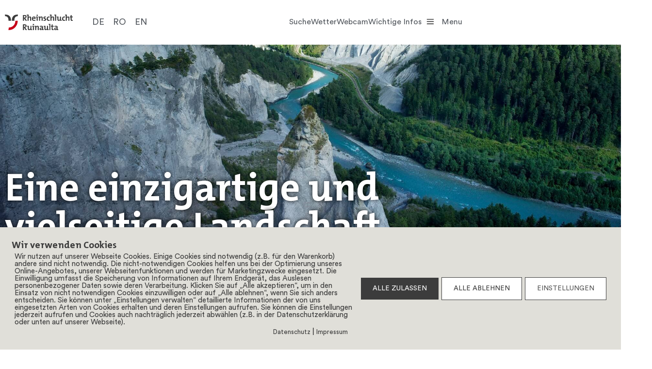

--- FILE ---
content_type: text/html; charset=UTF-8
request_url: https://www.rheinschlucht.ch/landschaft/
body_size: 36984
content:
<!doctype html>
<html lang="de-DE" prefix="og: https://ogp.me/ns#">
<head>
	<meta charset="UTF-8">
	<meta name="viewport" content="width=device-width, initial-scale=1">
	<link rel="profile" href="https://gmpg.org/xfn/11">
	<link rel="alternate" href="https://www.rheinschlucht.ch/landschaft/" hreflang="de-DE" />
<link rel="alternate" href="https://www.rheinschlucht.ch/ro/cuntrada/" hreflang="de-RO" />
<link rel="alternate" href="https://www.rheinschlucht.ch/en/landscape/" hreflang="en" />

<!-- Suchmaschinen-Optimierung durch Rank Math PRO - https://rankmath.com/ -->
<title>Landschaft - Verein Rheinschlucht</title>
<meta name="description" content="Das Naturmonument Rheinschlucht besticht durch seine vielfältige und eindrückliche Landschaft. Zwischen Ilanz und Reichenau windet sich der Rhein über 14"/>
<meta name="robots" content="index, follow, max-snippet:-1, max-video-preview:-1, max-image-preview:large"/>
<link rel="canonical" href="https://www.rheinschlucht.ch/landschaft/" />
<meta property="og:locale" content="de_DE" />
<meta property="og:type" content="article" />
<meta property="og:title" content="Landschaft - Verein Rheinschlucht" />
<meta property="og:description" content="Das Naturmonument Rheinschlucht besticht durch seine vielfältige und eindrückliche Landschaft. Zwischen Ilanz und Reichenau windet sich der Rhein über 14" />
<meta property="og:url" content="https://www.rheinschlucht.ch/landschaft/" />
<meta property="og:site_name" content="Verein Rheinschlucht" />
<meta property="og:updated_time" content="2023-12-04T16:01:19+01:00" />
<meta property="og:image" content="https://www.rheinschlucht.ch/wp-content/uploads/elementor/thumbs/20220405_PhilippRuggli_00611-qanct3szsqgadt1u8xv0u3fgeserl9rf8b075tvv08.jpg" />
<meta property="og:image:secure_url" content="https://www.rheinschlucht.ch/wp-content/uploads/elementor/thumbs/20220405_PhilippRuggli_00611-qanct3szsqgadt1u8xv0u3fgeserl9rf8b075tvv08.jpg" />
<meta property="og:image:alt" content="Landschaft" />
<meta property="article:published_time" content="2023-06-12T08:47:02+02:00" />
<meta property="article:modified_time" content="2023-12-04T16:01:19+01:00" />
<meta name="twitter:card" content="summary_large_image" />
<meta name="twitter:title" content="Landschaft - Verein Rheinschlucht" />
<meta name="twitter:description" content="Das Naturmonument Rheinschlucht besticht durch seine vielfältige und eindrückliche Landschaft. Zwischen Ilanz und Reichenau windet sich der Rhein über 14" />
<meta name="twitter:image" content="https://www.rheinschlucht.ch/wp-content/uploads/elementor/thumbs/20220405_PhilippRuggli_00611-qanct3szsqgadt1u8xv0u3fgeserl9rf8b075tvv08.jpg" />
<meta name="twitter:label1" content="Lesedauer" />
<meta name="twitter:data1" content="Weniger als eine Minute" />
<script type="application/ld+json" class="rank-math-schema">{"@context":"https://schema.org","@graph":[{"@type":"Organization","@id":"https://www.rheinschlucht.ch/#organization","name":"WP Basis - Elementor","url":"https://www.rheinschlucht.ch","logo":{"@type":"ImageObject","@id":"https://www.rheinschlucht.ch/#logo","url":"https://www.rheinschlucht.ch/wp-content/uploads/2021/03/rheinschlucht_ruinaulta.svg","contentUrl":"https://www.rheinschlucht.ch/wp-content/uploads/2021/03/rheinschlucht_ruinaulta.svg","caption":"WP Basis - Elementor","inLanguage":"de"}},{"@type":"WebSite","@id":"https://www.rheinschlucht.ch/#website","url":"https://www.rheinschlucht.ch","name":"WP Basis - Elementor","publisher":{"@id":"https://www.rheinschlucht.ch/#organization"},"inLanguage":"de"},{"@type":"ImageObject","@id":"https://www.rheinschlucht.ch/wp-content/uploads/elementor/thumbs/20220405_PhilippRuggli_00611-qanct3szsqgadt1u8xv0u3fgeserl9rf8b075tvv08.jpg","url":"https://www.rheinschlucht.ch/wp-content/uploads/elementor/thumbs/20220405_PhilippRuggli_00611-qanct3szsqgadt1u8xv0u3fgeserl9rf8b075tvv08.jpg","width":"200","height":"200","inLanguage":"de"},{"@type":"WebPage","@id":"https://www.rheinschlucht.ch/landschaft/#webpage","url":"https://www.rheinschlucht.ch/landschaft/","name":"Landschaft - Verein Rheinschlucht","datePublished":"2023-06-12T08:47:02+02:00","dateModified":"2023-12-04T16:01:19+01:00","isPartOf":{"@id":"https://www.rheinschlucht.ch/#website"},"primaryImageOfPage":{"@id":"https://www.rheinschlucht.ch/wp-content/uploads/elementor/thumbs/20220405_PhilippRuggli_00611-qanct3szsqgadt1u8xv0u3fgeserl9rf8b075tvv08.jpg"},"inLanguage":"de"},{"@type":"Person","@id":"https://www.rheinschlucht.ch/author/communicaziun/","name":"communicaziun","url":"https://www.rheinschlucht.ch/author/communicaziun/","image":{"@type":"ImageObject","@id":"https://secure.gravatar.com/avatar/656bbfcd88b8a84aa442fce26b90f43bb21d36ce14f85cdcde91ccac109a5f08?s=96&amp;d=mm&amp;r=g","url":"https://secure.gravatar.com/avatar/656bbfcd88b8a84aa442fce26b90f43bb21d36ce14f85cdcde91ccac109a5f08?s=96&amp;d=mm&amp;r=g","caption":"communicaziun","inLanguage":"de"},"sameAs":["https://www.rheinschlucht.ch"],"worksFor":{"@id":"https://www.rheinschlucht.ch/#organization"}},{"@type":"Article","headline":"Landschaft - Verein Rheinschlucht","datePublished":"2023-06-12T08:47:02+02:00","dateModified":"2023-12-04T16:01:19+01:00","author":{"@id":"https://www.rheinschlucht.ch/author/communicaziun/","name":"communicaziun"},"publisher":{"@id":"https://www.rheinschlucht.ch/#organization"},"description":"Das Naturmonument Rheinschlucht besticht durch seine vielf\u00e4ltige und eindr\u00fcckliche Landschaft. Zwischen Ilanz und Reichenau windet sich der Rhein \u00fcber 14","name":"Landschaft - Verein Rheinschlucht","@id":"https://www.rheinschlucht.ch/landschaft/#richSnippet","isPartOf":{"@id":"https://www.rheinschlucht.ch/landschaft/#webpage"},"image":{"@id":"https://www.rheinschlucht.ch/wp-content/uploads/elementor/thumbs/20220405_PhilippRuggli_00611-qanct3szsqgadt1u8xv0u3fgeserl9rf8b075tvv08.jpg"},"inLanguage":"de","mainEntityOfPage":{"@id":"https://www.rheinschlucht.ch/landschaft/#webpage"}}]}</script>
<!-- /Rank Math WordPress SEO Plugin -->

<link rel="alternate" type="application/rss+xml" title="Verein Rheinschlucht &raquo; Feed" href="https://www.rheinschlucht.ch/feed/" />
<link rel="alternate" type="application/rss+xml" title="Verein Rheinschlucht &raquo; Kommentar-Feed" href="https://www.rheinschlucht.ch/comments/feed/" />
<link rel="alternate" title="oEmbed (JSON)" type="application/json+oembed" href="https://www.rheinschlucht.ch/wp-json/oembed/1.0/embed?url=https%3A%2F%2Fwww.rheinschlucht.ch%2Flandschaft%2F&#038;lang=de" />
<link rel="alternate" title="oEmbed (XML)" type="text/xml+oembed" href="https://www.rheinschlucht.ch/wp-json/oembed/1.0/embed?url=https%3A%2F%2Fwww.rheinschlucht.ch%2Flandschaft%2F&#038;format=xml&#038;lang=de" />
<style id='wp-img-auto-sizes-contain-inline-css'>
img:is([sizes=auto i],[sizes^="auto," i]){contain-intrinsic-size:3000px 1500px}
/*# sourceURL=wp-img-auto-sizes-contain-inline-css */
</style>
<link rel='stylesheet' id='hello-elementor-theme-style-css' href='https://www.rheinschlucht.ch/wp-content/themes/hello-elementor/assets/css/theme.css?ver=3.4.5' media='all' />
<link rel='stylesheet' id='jet-menu-hello-css' href='https://www.rheinschlucht.ch/wp-content/plugins/jet-menu/integration/themes/hello-elementor/assets/css/style.css?ver=2.4.18' media='all' />
<link rel='stylesheet' id='fluentform-elementor-widget-css' href='https://www.rheinschlucht.ch/wp-content/plugins/fluentform/assets/css/fluent-forms-elementor-widget.css?ver=6.1.12' media='all' />
<style id='wp-emoji-styles-inline-css'>

	img.wp-smiley, img.emoji {
		display: inline !important;
		border: none !important;
		box-shadow: none !important;
		height: 1em !important;
		width: 1em !important;
		margin: 0 0.07em !important;
		vertical-align: -0.1em !important;
		background: none !important;
		padding: 0 !important;
	}
/*# sourceURL=wp-emoji-styles-inline-css */
</style>
<link rel='stylesheet' id='jet-engine-frontend-css' href='https://www.rheinschlucht.ch/wp-content/plugins/jet-engine/assets/css/frontend.css?ver=3.8.2' media='all' />
<style id='global-styles-inline-css'>
:root{--wp--preset--aspect-ratio--square: 1;--wp--preset--aspect-ratio--4-3: 4/3;--wp--preset--aspect-ratio--3-4: 3/4;--wp--preset--aspect-ratio--3-2: 3/2;--wp--preset--aspect-ratio--2-3: 2/3;--wp--preset--aspect-ratio--16-9: 16/9;--wp--preset--aspect-ratio--9-16: 9/16;--wp--preset--color--black: #000000;--wp--preset--color--cyan-bluish-gray: #abb8c3;--wp--preset--color--white: #ffffff;--wp--preset--color--pale-pink: #f78da7;--wp--preset--color--vivid-red: #cf2e2e;--wp--preset--color--luminous-vivid-orange: #ff6900;--wp--preset--color--luminous-vivid-amber: #fcb900;--wp--preset--color--light-green-cyan: #7bdcb5;--wp--preset--color--vivid-green-cyan: #00d084;--wp--preset--color--pale-cyan-blue: #8ed1fc;--wp--preset--color--vivid-cyan-blue: #0693e3;--wp--preset--color--vivid-purple: #9b51e0;--wp--preset--gradient--vivid-cyan-blue-to-vivid-purple: linear-gradient(135deg,rgb(6,147,227) 0%,rgb(155,81,224) 100%);--wp--preset--gradient--light-green-cyan-to-vivid-green-cyan: linear-gradient(135deg,rgb(122,220,180) 0%,rgb(0,208,130) 100%);--wp--preset--gradient--luminous-vivid-amber-to-luminous-vivid-orange: linear-gradient(135deg,rgb(252,185,0) 0%,rgb(255,105,0) 100%);--wp--preset--gradient--luminous-vivid-orange-to-vivid-red: linear-gradient(135deg,rgb(255,105,0) 0%,rgb(207,46,46) 100%);--wp--preset--gradient--very-light-gray-to-cyan-bluish-gray: linear-gradient(135deg,rgb(238,238,238) 0%,rgb(169,184,195) 100%);--wp--preset--gradient--cool-to-warm-spectrum: linear-gradient(135deg,rgb(74,234,220) 0%,rgb(151,120,209) 20%,rgb(207,42,186) 40%,rgb(238,44,130) 60%,rgb(251,105,98) 80%,rgb(254,248,76) 100%);--wp--preset--gradient--blush-light-purple: linear-gradient(135deg,rgb(255,206,236) 0%,rgb(152,150,240) 100%);--wp--preset--gradient--blush-bordeaux: linear-gradient(135deg,rgb(254,205,165) 0%,rgb(254,45,45) 50%,rgb(107,0,62) 100%);--wp--preset--gradient--luminous-dusk: linear-gradient(135deg,rgb(255,203,112) 0%,rgb(199,81,192) 50%,rgb(65,88,208) 100%);--wp--preset--gradient--pale-ocean: linear-gradient(135deg,rgb(255,245,203) 0%,rgb(182,227,212) 50%,rgb(51,167,181) 100%);--wp--preset--gradient--electric-grass: linear-gradient(135deg,rgb(202,248,128) 0%,rgb(113,206,126) 100%);--wp--preset--gradient--midnight: linear-gradient(135deg,rgb(2,3,129) 0%,rgb(40,116,252) 100%);--wp--preset--font-size--small: 13px;--wp--preset--font-size--medium: 20px;--wp--preset--font-size--large: 36px;--wp--preset--font-size--x-large: 42px;--wp--preset--spacing--20: 0.44rem;--wp--preset--spacing--30: 0.67rem;--wp--preset--spacing--40: 1rem;--wp--preset--spacing--50: 1.5rem;--wp--preset--spacing--60: 2.25rem;--wp--preset--spacing--70: 3.38rem;--wp--preset--spacing--80: 5.06rem;--wp--preset--shadow--natural: 6px 6px 9px rgba(0, 0, 0, 0.2);--wp--preset--shadow--deep: 12px 12px 50px rgba(0, 0, 0, 0.4);--wp--preset--shadow--sharp: 6px 6px 0px rgba(0, 0, 0, 0.2);--wp--preset--shadow--outlined: 6px 6px 0px -3px rgb(255, 255, 255), 6px 6px rgb(0, 0, 0);--wp--preset--shadow--crisp: 6px 6px 0px rgb(0, 0, 0);}:root { --wp--style--global--content-size: 800px;--wp--style--global--wide-size: 1200px; }:where(body) { margin: 0; }.wp-site-blocks > .alignleft { float: left; margin-right: 2em; }.wp-site-blocks > .alignright { float: right; margin-left: 2em; }.wp-site-blocks > .aligncenter { justify-content: center; margin-left: auto; margin-right: auto; }:where(.wp-site-blocks) > * { margin-block-start: 24px; margin-block-end: 0; }:where(.wp-site-blocks) > :first-child { margin-block-start: 0; }:where(.wp-site-blocks) > :last-child { margin-block-end: 0; }:root { --wp--style--block-gap: 24px; }:root :where(.is-layout-flow) > :first-child{margin-block-start: 0;}:root :where(.is-layout-flow) > :last-child{margin-block-end: 0;}:root :where(.is-layout-flow) > *{margin-block-start: 24px;margin-block-end: 0;}:root :where(.is-layout-constrained) > :first-child{margin-block-start: 0;}:root :where(.is-layout-constrained) > :last-child{margin-block-end: 0;}:root :where(.is-layout-constrained) > *{margin-block-start: 24px;margin-block-end: 0;}:root :where(.is-layout-flex){gap: 24px;}:root :where(.is-layout-grid){gap: 24px;}.is-layout-flow > .alignleft{float: left;margin-inline-start: 0;margin-inline-end: 2em;}.is-layout-flow > .alignright{float: right;margin-inline-start: 2em;margin-inline-end: 0;}.is-layout-flow > .aligncenter{margin-left: auto !important;margin-right: auto !important;}.is-layout-constrained > .alignleft{float: left;margin-inline-start: 0;margin-inline-end: 2em;}.is-layout-constrained > .alignright{float: right;margin-inline-start: 2em;margin-inline-end: 0;}.is-layout-constrained > .aligncenter{margin-left: auto !important;margin-right: auto !important;}.is-layout-constrained > :where(:not(.alignleft):not(.alignright):not(.alignfull)){max-width: var(--wp--style--global--content-size);margin-left: auto !important;margin-right: auto !important;}.is-layout-constrained > .alignwide{max-width: var(--wp--style--global--wide-size);}body .is-layout-flex{display: flex;}.is-layout-flex{flex-wrap: wrap;align-items: center;}.is-layout-flex > :is(*, div){margin: 0;}body .is-layout-grid{display: grid;}.is-layout-grid > :is(*, div){margin: 0;}body{padding-top: 0px;padding-right: 0px;padding-bottom: 0px;padding-left: 0px;}a:where(:not(.wp-element-button)){text-decoration: underline;}:root :where(.wp-element-button, .wp-block-button__link){background-color: #32373c;border-width: 0;color: #fff;font-family: inherit;font-size: inherit;font-style: inherit;font-weight: inherit;letter-spacing: inherit;line-height: inherit;padding-top: calc(0.667em + 2px);padding-right: calc(1.333em + 2px);padding-bottom: calc(0.667em + 2px);padding-left: calc(1.333em + 2px);text-decoration: none;text-transform: inherit;}.has-black-color{color: var(--wp--preset--color--black) !important;}.has-cyan-bluish-gray-color{color: var(--wp--preset--color--cyan-bluish-gray) !important;}.has-white-color{color: var(--wp--preset--color--white) !important;}.has-pale-pink-color{color: var(--wp--preset--color--pale-pink) !important;}.has-vivid-red-color{color: var(--wp--preset--color--vivid-red) !important;}.has-luminous-vivid-orange-color{color: var(--wp--preset--color--luminous-vivid-orange) !important;}.has-luminous-vivid-amber-color{color: var(--wp--preset--color--luminous-vivid-amber) !important;}.has-light-green-cyan-color{color: var(--wp--preset--color--light-green-cyan) !important;}.has-vivid-green-cyan-color{color: var(--wp--preset--color--vivid-green-cyan) !important;}.has-pale-cyan-blue-color{color: var(--wp--preset--color--pale-cyan-blue) !important;}.has-vivid-cyan-blue-color{color: var(--wp--preset--color--vivid-cyan-blue) !important;}.has-vivid-purple-color{color: var(--wp--preset--color--vivid-purple) !important;}.has-black-background-color{background-color: var(--wp--preset--color--black) !important;}.has-cyan-bluish-gray-background-color{background-color: var(--wp--preset--color--cyan-bluish-gray) !important;}.has-white-background-color{background-color: var(--wp--preset--color--white) !important;}.has-pale-pink-background-color{background-color: var(--wp--preset--color--pale-pink) !important;}.has-vivid-red-background-color{background-color: var(--wp--preset--color--vivid-red) !important;}.has-luminous-vivid-orange-background-color{background-color: var(--wp--preset--color--luminous-vivid-orange) !important;}.has-luminous-vivid-amber-background-color{background-color: var(--wp--preset--color--luminous-vivid-amber) !important;}.has-light-green-cyan-background-color{background-color: var(--wp--preset--color--light-green-cyan) !important;}.has-vivid-green-cyan-background-color{background-color: var(--wp--preset--color--vivid-green-cyan) !important;}.has-pale-cyan-blue-background-color{background-color: var(--wp--preset--color--pale-cyan-blue) !important;}.has-vivid-cyan-blue-background-color{background-color: var(--wp--preset--color--vivid-cyan-blue) !important;}.has-vivid-purple-background-color{background-color: var(--wp--preset--color--vivid-purple) !important;}.has-black-border-color{border-color: var(--wp--preset--color--black) !important;}.has-cyan-bluish-gray-border-color{border-color: var(--wp--preset--color--cyan-bluish-gray) !important;}.has-white-border-color{border-color: var(--wp--preset--color--white) !important;}.has-pale-pink-border-color{border-color: var(--wp--preset--color--pale-pink) !important;}.has-vivid-red-border-color{border-color: var(--wp--preset--color--vivid-red) !important;}.has-luminous-vivid-orange-border-color{border-color: var(--wp--preset--color--luminous-vivid-orange) !important;}.has-luminous-vivid-amber-border-color{border-color: var(--wp--preset--color--luminous-vivid-amber) !important;}.has-light-green-cyan-border-color{border-color: var(--wp--preset--color--light-green-cyan) !important;}.has-vivid-green-cyan-border-color{border-color: var(--wp--preset--color--vivid-green-cyan) !important;}.has-pale-cyan-blue-border-color{border-color: var(--wp--preset--color--pale-cyan-blue) !important;}.has-vivid-cyan-blue-border-color{border-color: var(--wp--preset--color--vivid-cyan-blue) !important;}.has-vivid-purple-border-color{border-color: var(--wp--preset--color--vivid-purple) !important;}.has-vivid-cyan-blue-to-vivid-purple-gradient-background{background: var(--wp--preset--gradient--vivid-cyan-blue-to-vivid-purple) !important;}.has-light-green-cyan-to-vivid-green-cyan-gradient-background{background: var(--wp--preset--gradient--light-green-cyan-to-vivid-green-cyan) !important;}.has-luminous-vivid-amber-to-luminous-vivid-orange-gradient-background{background: var(--wp--preset--gradient--luminous-vivid-amber-to-luminous-vivid-orange) !important;}.has-luminous-vivid-orange-to-vivid-red-gradient-background{background: var(--wp--preset--gradient--luminous-vivid-orange-to-vivid-red) !important;}.has-very-light-gray-to-cyan-bluish-gray-gradient-background{background: var(--wp--preset--gradient--very-light-gray-to-cyan-bluish-gray) !important;}.has-cool-to-warm-spectrum-gradient-background{background: var(--wp--preset--gradient--cool-to-warm-spectrum) !important;}.has-blush-light-purple-gradient-background{background: var(--wp--preset--gradient--blush-light-purple) !important;}.has-blush-bordeaux-gradient-background{background: var(--wp--preset--gradient--blush-bordeaux) !important;}.has-luminous-dusk-gradient-background{background: var(--wp--preset--gradient--luminous-dusk) !important;}.has-pale-ocean-gradient-background{background: var(--wp--preset--gradient--pale-ocean) !important;}.has-electric-grass-gradient-background{background: var(--wp--preset--gradient--electric-grass) !important;}.has-midnight-gradient-background{background: var(--wp--preset--gradient--midnight) !important;}.has-small-font-size{font-size: var(--wp--preset--font-size--small) !important;}.has-medium-font-size{font-size: var(--wp--preset--font-size--medium) !important;}.has-large-font-size{font-size: var(--wp--preset--font-size--large) !important;}.has-x-large-font-size{font-size: var(--wp--preset--font-size--x-large) !important;}
:root :where(.wp-block-pullquote){font-size: 1.5em;line-height: 1.6;}
/*# sourceURL=global-styles-inline-css */
</style>
<link rel='stylesheet' id='pixelmate-public-css-css' href='https://www.rheinschlucht.ch/wp-content/plugins/fb-pixel-dsgvo/public//assets/css/pixelmate.css?ver=f3b938e88e8e85bc1a63195da2eaaefe' media='all' />
<link rel='stylesheet' id='hello-elementor-css' href='https://www.rheinschlucht.ch/wp-content/themes/hello-elementor/assets/css/reset.css?ver=3.4.5' media='all' />
<link rel='stylesheet' id='hello-elementor-header-footer-css' href='https://www.rheinschlucht.ch/wp-content/themes/hello-elementor/assets/css/header-footer.css?ver=3.4.5' media='all' />
<link rel='stylesheet' id='jet-menu-public-styles-css' href='https://www.rheinschlucht.ch/wp-content/plugins/jet-menu/assets/public/css/public.css?ver=2.4.18' media='all' />
<link rel='stylesheet' id='elementor-frontend-css' href='https://www.rheinschlucht.ch/wp-content/plugins/elementor/assets/css/frontend.min.css?ver=3.34.0' media='all' />
<link rel='stylesheet' id='widget-image-css' href='https://www.rheinschlucht.ch/wp-content/plugins/elementor/assets/css/widget-image.min.css?ver=3.34.0' media='all' />
<link rel='stylesheet' id='widget-icon-list-css' href='https://www.rheinschlucht.ch/wp-content/plugins/elementor/assets/css/widget-icon-list.min.css?ver=3.34.0' media='all' />
<link rel='stylesheet' id='widget-social-icons-css' href='https://www.rheinschlucht.ch/wp-content/plugins/elementor/assets/css/widget-social-icons.min.css?ver=3.34.0' media='all' />
<link rel='stylesheet' id='e-apple-webkit-css' href='https://www.rheinschlucht.ch/wp-content/plugins/elementor/assets/css/conditionals/apple-webkit.min.css?ver=3.34.0' media='all' />
<link rel='stylesheet' id='widget-heading-css' href='https://www.rheinschlucht.ch/wp-content/plugins/elementor/assets/css/widget-heading.min.css?ver=3.34.0' media='all' />
<link rel='stylesheet' id='elementor-icons-css' href='https://www.rheinschlucht.ch/wp-content/plugins/elementor/assets/lib/eicons/css/elementor-icons.min.css?ver=5.45.0' media='all' />
<link rel='stylesheet' id='elementor-post-7-css' href='https://www.rheinschlucht.ch/wp-content/uploads/elementor/css/post-7.css?ver=1768961314' media='all' />
<link rel='stylesheet' id='ooohboi-steroids-styles-css' href='https://www.rheinschlucht.ch/wp-content/plugins/ooohboi-steroids-for-elementor/assets/css/main.css?ver=2.1.2426082023' media='all' />
<link rel='stylesheet' id='cpel-language-switcher-css' href='https://www.rheinschlucht.ch/wp-content/plugins/connect-polylang-elementor/assets/css/language-switcher.min.css?ver=2.5.5' media='all' />
<link rel='stylesheet' id='jet-tabs-frontend-css' href='https://www.rheinschlucht.ch/wp-content/plugins/jet-tabs/assets/css/jet-tabs-frontend.css?ver=2.2.13' media='all' />
<link rel='stylesheet' id='swiper-css' href='https://www.rheinschlucht.ch/wp-content/plugins/elementor/assets/lib/swiper/v8/css/swiper.min.css?ver=8.4.5' media='all' />
<link rel='stylesheet' id='widget-spacer-css' href='https://www.rheinschlucht.ch/wp-content/plugins/elementor/assets/css/widget-spacer.min.css?ver=3.34.0' media='all' />
<link rel='stylesheet' id='widget-image-box-css' href='https://www.rheinschlucht.ch/wp-content/plugins/elementor/assets/css/widget-image-box.min.css?ver=3.34.0' media='all' />
<link rel='stylesheet' id='elementor-post-512-css' href='https://www.rheinschlucht.ch/wp-content/uploads/elementor/css/post-512.css?ver=1768966543' media='all' />
<link rel='stylesheet' id='elementor-post-188-css' href='https://www.rheinschlucht.ch/wp-content/uploads/elementor/css/post-188.css?ver=1768961315' media='all' />
<link rel='stylesheet' id='elementor-post-488-css' href='https://www.rheinschlucht.ch/wp-content/uploads/elementor/css/post-488.css?ver=1768961315' media='all' />
<link rel='stylesheet' id='hello-elementor-child-style-css' href='https://www.rheinschlucht.ch/wp-content/themes/hello-theme-child/style.css?ver=1.0.0' media='all' />
<link rel='stylesheet' id='jquery-chosen-css' href='https://www.rheinschlucht.ch/wp-content/plugins/jet-search/assets/lib/chosen/chosen.min.css?ver=1.8.7' media='all' />
<link rel='stylesheet' id='jet-search-css' href='https://www.rheinschlucht.ch/wp-content/plugins/jet-search/assets/css/jet-search.css?ver=3.5.16.1' media='all' />
<link rel='stylesheet' id='elementor-icons-shared-0-css' href='https://www.rheinschlucht.ch/wp-content/plugins/elementor/assets/lib/font-awesome/css/fontawesome.min.css?ver=5.15.3' media='all' />
<link rel='stylesheet' id='elementor-icons-fa-solid-css' href='https://www.rheinschlucht.ch/wp-content/plugins/elementor/assets/lib/font-awesome/css/solid.min.css?ver=5.15.3' media='all' />
<script src="https://www.rheinschlucht.ch/wp-includes/js/jquery/jquery.min.js?ver=3.7.1" id="jquery-core-js"></script>
<script src="https://www.rheinschlucht.ch/wp-includes/js/jquery/jquery-migrate.min.js?ver=3.4.1" id="jquery-migrate-js"></script>
<script src="https://www.rheinschlucht.ch/wp-includes/js/imagesloaded.min.js?ver=f3b938e88e8e85bc1a63195da2eaaefe" id="imagesLoaded-js"></script>
<script id="pixelmate-public-js-js-extra">
var js_options = {"google_fonts":[],"flexTracking":[],"flexWerbung":[],"flexNotwendig":[],"flexSonstige":[],"webinaris":"","webinaris_load":"0","pixelmate_script":"0","pixelmate_script_code_head":"","pixelmate_script_code_body":"","pixelmate_script_code_footer":"","pixelmate_script_stats":"0","pixelmate_script_code_head_stats":"","pixelmate_script_code_body_stats":"","pixelmate_script_code_footer_stats":"","pixelmate_tag_manager":"1","pixelmate_gtm":"GTM-TR85HTZD","domain":"rheinschlucht.ch","full_domain":"https://www.rheinschlucht.ch","wpmllang":{"de":{"id":40,"active":1,"native_name":"Deutsch","missing":0,"translated_name":"","language_code":"de","country_flag_url":"https://www.rheinschlucht.ch/wp-content/plugins/polylang/flags/de.png","url":"https://www.rheinschlucht.ch/landschaft/"},"ro":{"id":43,"active":0,"native_name":"Romanisch","missing":0,"translated_name":"","language_code":"ro","country_flag_url":"https://www.rheinschlucht.ch/wp-content/plugins/polylang/flags/ch.png","url":"https://www.rheinschlucht.ch/ro/cuntrada/"},"en":{"id":130,"active":0,"native_name":"English","missing":0,"translated_name":"","language_code":"en","country_flag_url":"https://www.rheinschlucht.ch/wp-content/plugins/polylang/flags/us.png","url":"https://www.rheinschlucht.ch/en/landscape/"}},"gen_banner_aktiv":"1","gen_banner_delay":"0","gen_individuell":" ","gen_heading":" ","gen_text":" ","gen_allow_text":" ","gen_single_text":" ","gen_deny_text":" ","gen_dse_text":"Datenschutz","gen_impressum_text":"Impressum","speicherdauer_der_cookies":"14","cookies_secure":"0","alt_track":"0","pix_settings_check":null,"pix_settings_uberschrift":"Cookie Einstellungen","pix_settings_hinweis_dse":"Hier k\u00f6nnen die auf dieser Website verwendeten externen Dienste eingesehen und einzeln zugelassen/abgelehnt werden.","pix_settings_notwendige_c":"nur notwendige Cookies akzeptieren","pix_settings_notwendige_c_text":"","pix_settings_statistik":"Statistik Cookies akzeptieren","pix_settings_statistik_text":"","pix_settings_statistik_aus":null,"pix_settings_werbung":"Marketing Cookies akzeptieren","pix_settings_werbung_text":"","pix_settings_werbung_aus":null,"pix_settings_videos":"Externe Medien akzeptieren","pix_settings_videos_text":"","pix_settings_videos_aus":null,"pix_settings_sonstige":"Sonstigen externen Content akzeptieren","pix_settings_sonstige_text":"","pix_settings_sonstige_aus":null,"pix_settings_speichern_button":"speichern","pix_settings_more":"mehr","pix_settings_dse_ex":"Datenschutzerkl\u00e4rung","design_pos":"Unten (volle Breite)","elmentor_popup_id":"","pixelmate_logo_check":"0","pixelmate_logo":"","banner_padding_oben":"24","box_margin":"0px 0px 0px 0px","box_border_width":"0px 0px 0px 0px","box_border_style":"solid","box_border_color":"#ffffff","box_padding":"24px 24px 24px 24px","box_border_radius":"0px 0px 0px 0px","box_bg_color":"#e0dfd9","box_color_title":"#3c3c3c","box_color_text":"#3c3c3c","box_bg_verlauf":"0","box_bg_verlauf_1":"#ffffff","box_bg_verlauf_2":"#ffffff","box_shadow":"0","box_shadow_h":"3","box_shadow_v":"0","box_shadow_blur":"3","box_shadow_color":"#000000","box_h_font_size":"20","box_font_size":"15","box_line_height":"1","pixelmate_text_align":"left","cb_aktiv":"1","cb_position":"unten links","cb_font_size":"14","cb_background":"#FFFFFF","cb_color":"#212121","cb_important":"1","btn_bg_color":"#3c3c3c","btn_color":"white","btn_border_color":"rgba(0,0,0,0.06)","btn_border_width":"0","btn_border_radius":"0","btn_deny_bg_color":"#ffffff","btn_deny_color":"#3c3c3c","btn_deny_border_color":"#3c3c3c","btn_deny_border_width":"1","btn_deny_border_radius":"0","btn_set_bg_color":"#ffffff","btn_set_color":"#555555","btn_set_border_color":"#3c3c3c","btn_set_border_width":"1","btn_set_border_radius":"0","ga":"1","gaText":null,"gaId":"G-DEX5W7V2HJ","ga2":null,"gaId2":null,"gaAno":"1","google_optimize_aktivieren":"0","google_optimize_id":"000000","ga_cookie_duration":"730","ga_cookies_ssl":"0","media_youtube":"1","media_youtube_text":"YouTube ist eine Videohosting Plattform. Durch die externe Einbindung von Videos werden personenbezogene Daten an YouTube \u00fcbermittelt.","media_vimeo":"1","media_vimeo_text":"Vimeo ist eine Videohosting Plattform. Durch die externe Einbindung von Videos werden personenbezogene Daten an Vimeo \u00fcbermittelt.","media_twitter":"0","media_twitter_text":"Twitter ist ein Nachrichtendienst. Durch das einbetten von Twitter Beitr\u00e4gen auf unserer Website werden personenbezogene Daten an Twitter \u00fcbermittelt.","media_gmaps":"0","media_gmaps_text":"Wir haben auf unserer Website interaktive Karten mit Hilfe von Google Maps der Google LLC. (\u201eGoogle\u201c) integriert. Die Karten werden nur angezeigt, wenn Sie dem Setzen und Auslesen von Cookies durch Google zustimmen. Dadurch k\u00f6nnen personenbezogene Daten an Google \u00fcbermittelt werden.","media_osm":"0","media_osm_text":"Durch die Einbettung von Google Maps auf unserer Website werden personenbezogene Daten an Google \u00fcbermittelt.","media_calendly":"0","media_calendly_text":"Calendly ist Buchungstool. Durch die Einbettung auf unserer Website werden personenbezogene Daten an Calendly \u00fcbermittelt.","media_xing_events":"0","media_xing_events_text":"Durch die Einbettung von Xing werden personenbezogene Daten an Xing \u00fcbermittelt.","media_libsyn":"0","media_libsyn_text":"Durch die Einbettung des Podcast Players von Libsyn werden personenbezogene Daten an Libsyn \u00fcbermittelt.","media_trustindex":"0","media_trustindex_text":"Durch die Einbettung der Google Reviews werden Daten an Trustindex.io \u00fcbermittelt.","media_recaptcha":"0","media_recaptcha_text":"ReCaptcha muss auf unserer Website geladen werden, um Kontaktanfragen zu versenden.","dse_extern":"","dse_extern_url":null,"impressum_extern":"","impressum_extern_url":null,"fb":"0","fbText":null,"fbId":"00000000","fb_opt_out":"","fb_consent_mode":"","csp":"0","csp_admin":"","youtubeIn":"1","youtubeHeading":null,"youtubeText":null,"vimeoIn":null,"vimeoHeading":null,"vimeoText":null,"wlVimeo":"0","wlYoutube":"1","wlGmaps":"0","wlReCaptcha":"1","dse":"https://www.rheinschlucht.ch/datenschutz/","impressum":"https://www.rheinschlucht.ch/impressum/","protokoll":"","txt_cookie_banner_heading":"Wir verwenden Cookies","txt_cookie_banner":"Wir nutzen auf unserer Webseite Cookies. Einige Cookies sind notwendig (z.B. f\u00fcr den Warenkorb) andere sind nicht notwendig. Die nicht-notwendigen Cookies helfen uns bei der Optimierung unseres Online-Angebotes, unserer Webseitenfunktionen und werden f\u00fcr Marketingzwecke eingesetzt.\nDie Einwilligung umfasst die Speicherung von Informationen auf Ihrem Endger\u00e4t, das Auslesen personenbezogener Daten sowie deren Verarbeitung. \nKlicken Sie auf \u201eAlle akzeptieren\u201c, um in den Einsatz von nicht notwendigen Cookies einzuwilligen oder auf \u201eAlle ablehnen\u201c, wenn Sie sich anders entscheiden.\nSie k\u00f6nnen unter \u201eEinstellungen verwalten\u201c detaillierte Informationen der von uns eingesetzten Arten von Cookies erhalten und deren Einstellungen aufrufen. \nSie k\u00f6nnen die Einstellungen jederzeit aufrufen und Cookies auch nachtr\u00e4glich jederzeit abw\u00e4hlen (z.B. in der Datenschutzerkl\u00e4rung oder unten auf unserer Webseite).","txt_btn_allow":"Alle akzeptieren","txt_btn_deny":"Alle ablehnen","txt_btn_settings":"Einstellungen","txt_datenschutz":"Datenschutz","txt_impressum":"Impressum","txt_datenschutz_hinweis":"Mehr Informationen zu den verwendeten Diensten auf dieser Website stehen in der Datenschutzerkl\u00e4rung.","txt_allow":"Akzeptieren","txt_youtube_heading":"YouTube aktivieren?","txt_youtube_content":"YouTube Videos k\u00f6nnen nur angezeigt werden, wenn Cookies gesetzt werden d\u00fcrfen.","txt_youtube_footer":"Wenn YouTube f\u00fcr diese Website aktiviert wurde, werden Daten an YouTube \u00fcbermittelt und ausgewertet. Mehr dazu in der Datenschutzerkl\u00e4rung von YouTube:","txt_vimeo_heading":"Vimeo aktivieren?","txt_vimeo_content":"Vimeo Videos k\u00f6nnen nur angezeigt werden, wenn Cookies gesetzt werden d\u00fcrfen.","txt_vimeo_footer":"Wenn Vimeo auf dieser Website aktiviert wird, werden personenbezogene Daten zu Vimeo \u00fcbermittelt und ausgewertet. Mehr dazu in der Vimeo Datenschutzerkl\u00e4rung: ","txt_gmaps_heading":"Google Maps aktivieren?","txt_gmaps_content":"Google Maps kann nur aktiviert werden, wenn Cookies gesetzt werden d\u00fcrfen.","txt_gmaps_footer":"Wenn Google Maps aktiviert wurde, werden personenbezogene Daten an Google gesendet und verarbeitet. Mehr dazu in der Datenschutzerkl\u00e4rung von Google:","txt_osm_heading":"Open Street Maps aktivieren?","txt_osm_content":"Hier w\u00fcrden wir gerne eine Karte von Open Street Maps anzeigen und daf\u00fcr Cookies setzen. ","txt_osm_footer":"Wenn Open Street Maps f\u00fcr diese Seite aktiviert ist, werden personenbezogene Daten an openstreetmap.de \u00fcbermittelt und verarbeitet. Weitere Informationen findest du in den Datenschutzbestimmungen von OpenStreetMap: ","txt_twitter_heading":"Twitter aktivieren?","txt_twitter_content":"Hier w\u00fcrden wir gerne Inhalte von Twitter anzeigen.","txt_twitter_footer":"Wenn diese Inhalte auf dieser Website geladen werden d\u00fcrfen, wird eine externe Verbindung zu Twitter hergestellt und es k\u00f6nnen Cookies gesetzt werden.","txt_libsyn_heading":"Libsyn Podcast aktivieren?","txt_libsyn_content":"Hier w\u00fcrden wir gerne den Podcast Player von Libsyn anzeigen. Dazu m\u00fcssen Cookies gesetzt werden und es wird eine externe Verbindung zu Libsyn.com aufgebaut.","txt_libsyn_footer":"Wenn der Podcast Player von Libsyn.com aktiviert wird, werden personenbezogene Daten an Libsyn gesendet und verarbeitet. Mehr dazu findest du hier:","txt_trustindex_heading":"Google Reviews anzeigen?","txt_trustindex_content":"An dieser Stelle w\u00fcrden wir gerne Google Reviews einblenden. Daf\u00fcr muss eine Verbindung zu trustindex.io hergestellt werden.","txt_trustindex_footer":"F\u00fcr mehr Informationen findest du die Datenschutzerkl\u00e4rung von trustindex.io ","txt_here":"hier","txt_more":"mehr erfahren","calendly_h2":"Jetzt buchen","calendly_text":"F\u00fcr Buchungen nutzen wir das externe Tool Calendly. Wenn es aktiviert wird, werden personenbezogene Daten an Calendly \u00fcbermittelt und verarbeitet. ","calendly_btn":"weiter","xing_h2":"Xing Events anzeigen","xing_text":"Um Xing Events auf dieser Website anzeigen zu k\u00f6nnen, m\u00fcssen Cookies gesetzt werden.","xing_btn":"weiter","issingle":"no","pixe_test":{"margin":"0px 0px 0px 0px","border":"0px solid ","padding":"12px 24px 24px 24px","border-radius":"5px","margin-top":"0px","margin-right":"0px","margin-bottom":"0px","margin-left":"0px","border-top":"0px","border-right":"0px","border-bottom":"0px","border-left":"0px","padding-top":"12px","padding-right":"24px","padding-bottom":"24px","padding-left":"24px","background-color":"#ffffff","border-color":"","color":"#0a0a0a","border-style":"solid","border-top-left-radius":"4px","border-bottom-left-radius":"4px","border-top-right-radius":"4px","border-bottom-right-radius":"4px"},"client_ip":"3.19.69.213","wpml_exists":"1","sprachumschalter_aktivieren":"0","ajaxurl":"https://www.rheinschlucht.ch/wp-admin/admin-ajax.php","nonce":"8137eb0e51","elementor":"true","divi_builder":"false"};
//# sourceURL=pixelmate-public-js-js-extra
</script>
<script type="module" async src="https://www.rheinschlucht.ch/wp-content/plugins/fb-pixel-dsgvo/public//assets/js/dist/bundle.js?ver=1.0.0"></script><link rel="https://api.w.org/" href="https://www.rheinschlucht.ch/wp-json/" /><link rel="alternate" title="JSON" type="application/json" href="https://www.rheinschlucht.ch/wp-json/wp/v2/pages/512" /><link rel="EditURI" type="application/rsd+xml" title="RSD" href="https://www.rheinschlucht.ch/xmlrpc.php?rsd" />

<link rel='shortlink' href='https://www.rheinschlucht.ch/?p=512' />
<meta name="generator" content="Elementor 3.34.0; features: additional_custom_breakpoints; settings: css_print_method-external, google_font-disabled, font_display-auto">
			<style>
				.e-con.e-parent:nth-of-type(n+4):not(.e-lazyloaded):not(.e-no-lazyload),
				.e-con.e-parent:nth-of-type(n+4):not(.e-lazyloaded):not(.e-no-lazyload) * {
					background-image: none !important;
				}
				@media screen and (max-height: 1024px) {
					.e-con.e-parent:nth-of-type(n+3):not(.e-lazyloaded):not(.e-no-lazyload),
					.e-con.e-parent:nth-of-type(n+3):not(.e-lazyloaded):not(.e-no-lazyload) * {
						background-image: none !important;
					}
				}
				@media screen and (max-height: 640px) {
					.e-con.e-parent:nth-of-type(n+2):not(.e-lazyloaded):not(.e-no-lazyload),
					.e-con.e-parent:nth-of-type(n+2):not(.e-lazyloaded):not(.e-no-lazyload) * {
						background-image: none !important;
					}
				}
			</style>
			<link rel="icon" href="https://www.rheinschlucht.ch/wp-content/uploads/2021/03/favicon-150x150.png" sizes="32x32" />
<link rel="icon" href="https://www.rheinschlucht.ch/wp-content/uploads/2021/03/favicon.png" sizes="192x192" />
<link rel="apple-touch-icon" href="https://www.rheinschlucht.ch/wp-content/uploads/2021/03/favicon.png" />
<meta name="msapplication-TileImage" content="https://www.rheinschlucht.ch/wp-content/uploads/2021/03/favicon.png" />
		<style id="wp-custom-css">
			@media (max-width: 768px) {
	.elementor-button {
		text-align: left;
	}
}		</style>
		</head>
<body class="wp-singular page-template-default page page-id-512 page-parent wp-custom-logo wp-embed-responsive wp-theme-hello-elementor wp-child-theme-hello-theme-child hello-elementor-default jet-mega-menu-location elementor-default elementor-kit-7 elementor-page elementor-page-512">


<a class="skip-link screen-reader-text" href="#content">Zum Inhalt springen</a>

		<header data-elementor-type="header" data-elementor-id="188" class="elementor elementor-188 elementor-location-header" data-elementor-post-type="elementor_library">
					<section class="ob-is-breaking-bad elementor-section elementor-top-section elementor-element elementor-element-f327593 elementor-section-height-min-height elementor-section-content-middle elementor-hidden-mobile elementor-hidden-tablet elementor-section-boxed elementor-section-height-default elementor-section-items-middle" data-id="f327593" data-element_type="section" data-settings="{&quot;background_background&quot;:&quot;classic&quot;,&quot;_ob_bbad_use_it&quot;:&quot;yes&quot;,&quot;_ob_bbad_sssic_use&quot;:&quot;no&quot;,&quot;_ob_glider_is_slider&quot;:&quot;no&quot;}">
						<div class="elementor-container elementor-column-gap-default">
					<div class="elementor-column elementor-col-50 elementor-top-column elementor-element elementor-element-f3ebb7e" data-id="f3ebb7e" data-element_type="column" data-settings="{&quot;_ob_bbad_is_stalker&quot;:&quot;no&quot;,&quot;_ob_teleporter_use&quot;:false,&quot;_ob_column_hoveranimator&quot;:&quot;no&quot;,&quot;_ob_column_has_pseudo&quot;:&quot;no&quot;}">
			<div class="elementor-widget-wrap elementor-element-populated">
						<div class="elementor-element elementor-element-3337b06 elementor-widget__width-auto ob-has-background-overlay elementor-widget elementor-widget-theme-site-logo elementor-widget-image" data-id="3337b06" data-element_type="widget" data-settings="{&quot;_ob_perspektive_use&quot;:&quot;no&quot;,&quot;_ob_poopart_use&quot;:&quot;yes&quot;,&quot;_ob_shadough_use&quot;:&quot;no&quot;,&quot;_ob_allow_hoveranimator&quot;:&quot;no&quot;,&quot;_ob_widget_stalker_use&quot;:&quot;no&quot;}" data-widget_type="theme-site-logo.default">
				<div class="elementor-widget-container">
											<a href="https://www.rheinschlucht.ch">
			<img width="254" height="58" src="https://www.rheinschlucht.ch/wp-content/uploads/2021/03/rheinschlucht_ruinaulta.svg" class="attachment-full size-full wp-image-2217" alt="" />				</a>
											</div>
				</div>
				<div class="elementor-element elementor-element-e428a04 elementor-widget__width-auto elementor-hidden-mobile cpel-switcher--layout-horizontal ob-has-background-overlay elementor-widget elementor-widget-polylang-language-switcher" data-id="e428a04" data-element_type="widget" data-settings="{&quot;_ob_perspektive_use&quot;:&quot;no&quot;,&quot;_ob_poopart_use&quot;:&quot;yes&quot;,&quot;_ob_shadough_use&quot;:&quot;no&quot;,&quot;_ob_allow_hoveranimator&quot;:&quot;no&quot;,&quot;_ob_widget_stalker_use&quot;:&quot;no&quot;}" data-widget_type="polylang-language-switcher.default">
				<div class="elementor-widget-container">
					<nav class="cpel-switcher__nav"><ul class="cpel-switcher__list"><li class="cpel-switcher__lang cpel-switcher__lang--active"><a lang="de-DE" hreflang="de-DE" href="https://www.rheinschlucht.ch/landschaft/"><span class="cpel-switcher__code">DE</span></a></li><li class="cpel-switcher__lang"><a lang="de-RO" hreflang="de-RO" href="https://www.rheinschlucht.ch/ro/cuntrada/"><span class="cpel-switcher__code">RO</span></a></li><li class="cpel-switcher__lang"><a lang="en-US" hreflang="en-US" href="https://www.rheinschlucht.ch/en/landscape/"><span class="cpel-switcher__code">EN</span></a></li></ul></nav>				</div>
				</div>
					</div>
		</div>
				<div class="elementor-column elementor-col-50 elementor-top-column elementor-element elementor-element-abefd0f" data-id="abefd0f" data-element_type="column" data-settings="{&quot;_ob_bbad_is_stalker&quot;:&quot;no&quot;,&quot;_ob_teleporter_use&quot;:false,&quot;_ob_column_hoveranimator&quot;:&quot;no&quot;,&quot;_ob_column_has_pseudo&quot;:&quot;no&quot;}">
			<div class="elementor-widget-wrap elementor-element-populated">
						<div class="elementor-element elementor-element-7f6dca4 elementor-icon-list--layout-inline elementor-hidden-tablet elementor-hidden-mobile elementor-align-end elementor-widget__width-inherit elementor-list-item-link-full_width ob-has-background-overlay elementor-widget elementor-widget-icon-list" data-id="7f6dca4" data-element_type="widget" data-settings="{&quot;_ob_perspektive_use&quot;:&quot;no&quot;,&quot;_ob_poopart_use&quot;:&quot;yes&quot;,&quot;_ob_shadough_use&quot;:&quot;no&quot;,&quot;_ob_allow_hoveranimator&quot;:&quot;no&quot;,&quot;_ob_widget_stalker_use&quot;:&quot;no&quot;}" data-widget_type="icon-list.default">
				<div class="elementor-widget-container">
							<ul class="elementor-icon-list-items elementor-inline-items">
							<li class="elementor-icon-list-item elementor-inline-item">
											<a href="#elementor-action%3Aaction%3Dpopup%3Aopen%26settings%3DeyJpZCI6IjQ4MDUiLCJ0b2dnbGUiOmZhbHNlfQ%3D%3D">

											<span class="elementor-icon-list-text">Suche</span>
											</a>
									</li>
								<li class="elementor-icon-list-item elementor-inline-item">
											<a href="https://www.meteoschweiz.admin.ch/lokalprognose/flims-dorf/7017.html#forecast-tab=detail-view" target="_blank">

											<span class="elementor-icon-list-text">Wetter</span>
											</a>
									</li>
								<li class="elementor-icon-list-item elementor-inline-item">
											<a href="/erleben/webcams/">

											<span class="elementor-icon-list-text">Webcam</span>
											</a>
									</li>
								<li class="elementor-icon-list-item elementor-inline-item">
											<a href="https://www.rheinschlucht.ch/planen/sperrungen-wege-und-wasser/">

											<span class="elementor-icon-list-text">Wichtige Infos</span>
											</a>
									</li>
								<li class="elementor-icon-list-item elementor-inline-item">
											<a href="#elementor-action%3Aaction%3Dpopup%3Aopen%26settings%3DeyJpZCI6IjUzNSIsInRvZ2dsZSI6ZmFsc2V9">

												<span class="elementor-icon-list-icon">
							<svg xmlns="http://www.w3.org/2000/svg" id="Burgermenu" width="38.071" height="38.071" viewBox="0 0 38.071 38.071"><path id="Trazado_25" data-name="Trazado 25" d="M19.035,0A19.035,19.035,0,1,1,0,19.035,19.035,19.035,0,0,1,19.035,0Z" fill="#f1efeb" opacity="0"></path><line id="L&#xED;nea_1" data-name="L&#xED;nea 1" x2="13.557" transform="translate(12.201 14.5)" fill="none" stroke="#3c3c3c" stroke-linecap="round" stroke-width="1.75"></line><line id="L&#xED;nea_2" data-name="L&#xED;nea 2" x2="13.705" transform="translate(12.201 19.5)" fill="none" stroke="#3c3c3c" stroke-linecap="round" stroke-width="1.75"></line><line id="L&#xED;nea_3" data-name="L&#xED;nea 3" x2="13.557" transform="translate(12.201 24.5)" fill="none" stroke="#3c3c3c" stroke-linecap="round" stroke-width="1.75"></line></svg>						</span>
										<span class="elementor-icon-list-text">Menu</span>
											</a>
									</li>
						</ul>
						</div>
				</div>
				<div class="elementor-element elementor-element-5301909 elementor-widget__width-auto elementor-hidden-desktop elementor-hidden-tablet elementor-hidden-mobile cpel-switcher--layout-horizontal ob-has-background-overlay elementor-widget elementor-widget-polylang-language-switcher" data-id="5301909" data-element_type="widget" data-settings="{&quot;_ob_perspektive_use&quot;:&quot;no&quot;,&quot;_ob_poopart_use&quot;:&quot;yes&quot;,&quot;_ob_shadough_use&quot;:&quot;no&quot;,&quot;_ob_allow_hoveranimator&quot;:&quot;no&quot;,&quot;_ob_widget_stalker_use&quot;:&quot;no&quot;}" data-widget_type="polylang-language-switcher.default">
				<div class="elementor-widget-container">
					<nav class="cpel-switcher__nav"><ul class="cpel-switcher__list"><li class="cpel-switcher__lang cpel-switcher__lang--active"><a lang="de-DE" hreflang="de-DE" href="https://www.rheinschlucht.ch/landschaft/"><span class="cpel-switcher__code">DE</span></a></li><li class="cpel-switcher__lang"><a lang="de-RO" hreflang="de-RO" href="https://www.rheinschlucht.ch/ro/cuntrada/"><span class="cpel-switcher__code">RO</span></a></li><li class="cpel-switcher__lang"><a lang="en-US" hreflang="en-US" href="https://www.rheinschlucht.ch/en/landscape/"><span class="cpel-switcher__code">EN</span></a></li></ul></nav>				</div>
				</div>
				<div class="elementor-element elementor-element-17f8bde elementor-icon-list--layout-inline elementor-align-end elementor-widget__width-auto elementor-hidden-desktop elementor-list-item-link-full_width ob-has-background-overlay elementor-widget elementor-widget-icon-list" data-id="17f8bde" data-element_type="widget" data-settings="{&quot;_ob_perspektive_use&quot;:&quot;no&quot;,&quot;_ob_poopart_use&quot;:&quot;yes&quot;,&quot;_ob_shadough_use&quot;:&quot;no&quot;,&quot;_ob_allow_hoveranimator&quot;:&quot;no&quot;,&quot;_ob_widget_stalker_use&quot;:&quot;no&quot;}" data-widget_type="icon-list.default">
				<div class="elementor-widget-container">
							<ul class="elementor-icon-list-items elementor-inline-items">
							<li class="elementor-icon-list-item elementor-inline-item">
											<a href="#elementor-action%3Aaction%3Dpopup%3Aopen%26settings%3DeyJpZCI6IjQ4MjUiLCJ0b2dnbGUiOmZhbHNlfQ%3D%3D">

												<span class="elementor-icon-list-icon">
							<svg xmlns="http://www.w3.org/2000/svg" id="Lupe" width="38" height="38" viewBox="0 0 38 38"><g id="Grupo_5" data-name="Grupo 5" transform="translate(-0.387)"><path id="Trazado_137" data-name="Trazado 137" d="M19,0A19,19,0,1,1,0,19,19,19,0,0,1,19,0Z" transform="translate(0.387)" fill="#f1efeb" opacity="0"></path><path id="Trazado_24" data-name="Trazado 24" d="M13.917,13.261l-4.4-4.4a5.391,5.391,0,1,0-.656.656l4.4,4.4a.464.464,0,0,0,.656-.656M5.389,9.84A4.452,4.452,0,1,1,9.84,5.389,4.46,4.46,0,0,1,5.389,9.84" transform="translate(12.584 11.929)" fill="#282828" stroke="#3c3c3c" stroke-width="0.75"></path></g></svg>						</span>
										<span class="elementor-icon-list-text"></span>
											</a>
									</li>
						</ul>
						</div>
				</div>
				<div class="elementor-element elementor-element-997009b elementor-widget__width-initial elementor-hidden-desktop elementor-widget-mobile__width-auto elementor-widget-tablet__width-auto ob-has-background-overlay elementor-widget elementor-widget-jet-mobile-menu" data-id="997009b" data-element_type="widget" data-settings="{&quot;_ob_perspektive_use&quot;:&quot;no&quot;,&quot;_ob_poopart_use&quot;:&quot;yes&quot;,&quot;_ob_shadough_use&quot;:&quot;no&quot;,&quot;_ob_allow_hoveranimator&quot;:&quot;no&quot;,&quot;_ob_widget_stalker_use&quot;:&quot;no&quot;}" data-widget_type="jet-mobile-menu.default">
				<div class="elementor-widget-container">
					<div  id="jet-mobile-menu-69711723c606d" class="jet-mobile-menu jet-mobile-menu--location-elementor" data-menu-id="38" data-menu-options="{&quot;menuUniqId&quot;:&quot;69711723c606d&quot;,&quot;menuId&quot;:&quot;38&quot;,&quot;mobileMenuId&quot;:&quot;&quot;,&quot;location&quot;:&quot;elementor&quot;,&quot;menuLocation&quot;:false,&quot;menuLayout&quot;:&quot;slide-out&quot;,&quot;togglePosition&quot;:&quot;default&quot;,&quot;menuPosition&quot;:&quot;left&quot;,&quot;headerTemplate&quot;:&quot;&quot;,&quot;beforeTemplate&quot;:&quot;&quot;,&quot;afterTemplate&quot;:&quot;&quot;,&quot;useBreadcrumb&quot;:true,&quot;breadcrumbPath&quot;:&quot;full&quot;,&quot;toggleText&quot;:&quot;&quot;,&quot;toggleLoader&quot;:true,&quot;backText&quot;:&quot;&quot;,&quot;itemIconVisible&quot;:true,&quot;itemBadgeVisible&quot;:true,&quot;itemDescVisible&quot;:false,&quot;loaderColor&quot;:&quot;#3a3a3a&quot;,&quot;subEvent&quot;:&quot;click&quot;,&quot;subTrigger&quot;:&quot;item&quot;,&quot;subOpenLayout&quot;:&quot;slide-in&quot;,&quot;closeAfterNavigate&quot;:false,&quot;fillSvgIcon&quot;:true,&quot;megaAjaxLoad&quot;:false}">
			<mobile-menu></mobile-menu><div class="jet-mobile-menu__refs"><div ref="toggleClosedIcon"><svg xmlns="http://www.w3.org/2000/svg" id="Burgermenu" width="38.071" height="38.071" viewBox="0 0 38.071 38.071"><path id="Trazado_25" data-name="Trazado 25" d="M19.035,0A19.035,19.035,0,1,1,0,19.035,19.035,19.035,0,0,1,19.035,0Z" fill="#f1efeb" opacity="0"></path><line id="L&#xED;nea_1" data-name="L&#xED;nea 1" x2="13.557" transform="translate(12.201 14.5)" fill="none" stroke="#3c3c3c" stroke-linecap="round" stroke-width="1.75"></line><line id="L&#xED;nea_2" data-name="L&#xED;nea 2" x2="13.705" transform="translate(12.201 19.5)" fill="none" stroke="#3c3c3c" stroke-linecap="round" stroke-width="1.75"></line><line id="L&#xED;nea_3" data-name="L&#xED;nea 3" x2="13.557" transform="translate(12.201 24.5)" fill="none" stroke="#3c3c3c" stroke-linecap="round" stroke-width="1.75"></line></svg></div><div ref="toggleOpenedIcon"><svg xmlns="http://www.w3.org/2000/svg" id="Burgermenu" width="38.071" height="38.071" viewBox="0 0 38.071 38.071"><path id="Trazado_25" data-name="Trazado 25" d="M19.035,0A19.035,19.035,0,1,1,0,19.035,19.035,19.035,0,0,1,19.035,0Z" fill="#f1efeb" opacity="0"></path><line id="L&#xED;nea_1" data-name="L&#xED;nea 1" x2="13.557" transform="translate(12.201 14.5)" fill="none" stroke="#3c3c3c" stroke-linecap="round" stroke-width="1.75"></line><line id="L&#xED;nea_2" data-name="L&#xED;nea 2" x2="13.705" transform="translate(12.201 19.5)" fill="none" stroke="#3c3c3c" stroke-linecap="round" stroke-width="1.75"></line><line id="L&#xED;nea_3" data-name="L&#xED;nea 3" x2="13.557" transform="translate(12.201 24.5)" fill="none" stroke="#3c3c3c" stroke-linecap="round" stroke-width="1.75"></line></svg></div><div ref="closeIcon"><svg xmlns="http://www.w3.org/2000/svg" id="a3764f6b-d60e-4c82-b635-15a2a285578b" data-name="Layer 1" width="19.373" height="18.4536" viewBox="0 0 19.373 18.4536"><polygon points="19.373 1.454 18 0 9.687 7.852 1.373 0 0 1.454 8.23 9.227 0 17 1.373 18.454 9.687 10.602 18 18.454 19.373 17 11.143 9.227 19.373 1.454"></polygon></svg></div><div ref="backIcon"><i class="fas fa-angle-left"></i></div><div ref="dropdownIcon"><i class="fas fa-angle-right"></i></div><div ref="dropdownOpenedIcon"><i class="fas fa-angle-down"></i></div><div ref="breadcrumbIcon"><i class="fas fa-angle-right"></i></div></div></div><script id="jetMenuMobileWidgetRenderData69711723c606d" type="application/json">
            {"items":{"item-2677":{"id":"item-2677","name":"Verhaltensregeln","attrTitle":false,"description":"","url":"https:\/\/www.rheinschlucht.ch\/planen\/natur-knigge\/","target":false,"xfn":false,"itemParent":false,"itemId":2677,"megaTemplateId":false,"megaContent":false,"megaContentType":"default","open":false,"badgeContent":false,"itemIcon":"","hideItemText":false,"classes":[""],"signature":""},"item-2620":{"id":"item-2620","name":"Die Rheinschlucht","attrTitle":false,"description":"","url":"#","target":false,"xfn":false,"itemParent":false,"itemId":2620,"megaTemplateId":false,"megaContent":false,"megaContentType":"default","open":false,"badgeContent":false,"itemIcon":"","hideItemText":false,"classes":[""],"signature":"","children":{"item-2621":{"id":"item-2621","name":"Landschaft","attrTitle":false,"description":"","url":"https:\/\/www.rheinschlucht.ch\/landschaft\/","target":false,"xfn":false,"itemParent":"item-2620","itemId":2621,"megaTemplateId":false,"megaContent":false,"megaContentType":"default","open":false,"badgeContent":false,"itemIcon":"","hideItemText":false,"classes":[""],"signature":"","children":{"item-2623":{"id":"item-2623","name":"Entstehung der Rheinschlucht","attrTitle":false,"description":"","url":"https:\/\/www.rheinschlucht.ch\/landschaft\/entstehung-der-rheinschlucht\/","target":false,"xfn":false,"itemParent":"item-2621","itemId":2623,"megaTemplateId":false,"megaContent":false,"megaContentType":"default","open":false,"badgeContent":false,"itemIcon":"","hideItemText":false,"classes":[""],"signature":""},"item-2622":{"id":"item-2622","name":"Naturpark Beverin","attrTitle":false,"description":"","url":"https:\/\/www.rheinschlucht.ch\/landschaft\/naturpark-beverin\/","target":false,"xfn":false,"itemParent":"item-2621","itemId":2622,"megaTemplateId":false,"megaContent":false,"megaContentType":"default","open":false,"badgeContent":false,"itemIcon":"","hideItemText":false,"classes":[""],"signature":""},"item-2624":{"id":"item-2624","name":"UNESCO-Welterbe Tektonikarena Sardona","attrTitle":false,"description":"","url":"https:\/\/www.rheinschlucht.ch\/landschaft\/unesco-welterbe-tektonikarena-sardona\/","target":false,"xfn":false,"itemParent":"item-2621","itemId":2624,"megaTemplateId":false,"megaContent":false,"megaContentType":"default","open":false,"badgeContent":false,"itemIcon":"","hideItemText":false,"classes":[""],"signature":""},"item-2690":{"id":"item-2690","name":"ZUR \u00dcBERSICHT","attrTitle":false,"description":"","url":"https:\/\/www.rheinschlucht.ch\/landschaft\/","target":false,"xfn":false,"itemParent":"item-2621","itemId":2690,"megaTemplateId":false,"megaContent":false,"megaContentType":"default","open":false,"badgeContent":false,"itemIcon":"","hideItemText":false,"classes":[""],"signature":""}}},"item-2625":{"id":"item-2625","name":"Lebensr\u00e4ume","attrTitle":false,"description":"","url":"https:\/\/www.rheinschlucht.ch\/lebensraeume\/","target":false,"xfn":false,"itemParent":"item-2620","itemId":2625,"megaTemplateId":false,"megaContent":false,"megaContentType":"default","open":false,"badgeContent":false,"itemIcon":"","hideItemText":false,"classes":[""],"signature":"","children":{"item-2626":{"id":"item-2626","name":"Auenwald","attrTitle":false,"description":"","url":"https:\/\/www.rheinschlucht.ch\/lebensraeume\/auenwald\/","target":false,"xfn":false,"itemParent":"item-2625","itemId":2626,"megaTemplateId":false,"megaContent":false,"megaContentType":"default","open":false,"badgeContent":false,"itemIcon":"","hideItemText":false,"classes":[""],"signature":""},"item-2627":{"id":"item-2627","name":"Erika-F\u00f6hrenwald","attrTitle":false,"description":"","url":"https:\/\/www.rheinschlucht.ch\/lebensraeume\/erika-foehrenwald\/","target":false,"xfn":false,"itemParent":"item-2625","itemId":2627,"megaTemplateId":false,"megaContent":false,"megaContentType":"default","open":false,"badgeContent":false,"itemIcon":"","hideItemText":false,"classes":[""],"signature":""},"item-2628":{"id":"item-2628","name":"Wasser","attrTitle":false,"description":"","url":"https:\/\/www.rheinschlucht.ch\/lebensraeume\/wasser\/","target":false,"xfn":false,"itemParent":"item-2625","itemId":2628,"megaTemplateId":false,"megaContent":false,"megaContentType":"default","open":false,"badgeContent":false,"itemIcon":"","hideItemText":false,"classes":[""],"signature":""},"item-2691":{"id":"item-2691","name":"ZUR \u00dcBERSICHT","attrTitle":false,"description":"","url":"https:\/\/www.rheinschlucht.ch\/lebensraeume\/","target":false,"xfn":false,"itemParent":"item-2625","itemId":2691,"megaTemplateId":false,"megaContent":false,"megaContentType":"default","open":false,"badgeContent":false,"itemIcon":"","hideItemText":false,"classes":[""],"signature":""}}},"item-2629":{"id":"item-2629","name":"Tiere","attrTitle":false,"description":"","url":"https:\/\/www.rheinschlucht.ch\/tiere\/","target":false,"xfn":false,"itemParent":"item-2620","itemId":2629,"megaTemplateId":false,"megaContent":false,"megaContentType":"default","open":false,"badgeContent":false,"itemIcon":"","hideItemText":false,"classes":[""],"signature":"","children":{"item-2632":{"id":"item-2632","name":"V\u00f6gel","attrTitle":false,"description":"","url":"https:\/\/www.rheinschlucht.ch\/tiere\/voegel\/","target":false,"xfn":false,"itemParent":"item-2629","itemId":2632,"megaTemplateId":false,"megaContent":false,"megaContentType":"default","open":false,"badgeContent":false,"itemIcon":"","hideItemText":false,"classes":[""],"signature":""},"item-2631":{"id":"item-2631","name":"Schmetterlinge und Insekten","attrTitle":false,"description":"","url":"https:\/\/www.rheinschlucht.ch\/tiere\/schmetterlinge-und-insekten\/","target":false,"xfn":false,"itemParent":"item-2629","itemId":2631,"megaTemplateId":false,"megaContent":false,"megaContentType":"default","open":false,"badgeContent":false,"itemIcon":"","hideItemText":false,"classes":[""],"signature":""},"item-2630":{"id":"item-2630","name":"Reptilien und Amphibien","attrTitle":false,"description":"","url":"https:\/\/www.rheinschlucht.ch\/tiere\/reptilien-und-amphibien\/","target":false,"xfn":false,"itemParent":"item-2629","itemId":2630,"megaTemplateId":false,"megaContent":false,"megaContentType":"default","open":false,"badgeContent":false,"itemIcon":"","hideItemText":false,"classes":[""],"signature":""},"item-2633":{"id":"item-2633","name":"S\u00e4ugetiere","attrTitle":false,"description":"","url":"https:\/\/www.rheinschlucht.ch\/tiere\/saeugetiere\/","target":false,"xfn":false,"itemParent":"item-2629","itemId":2633,"megaTemplateId":false,"megaContent":false,"megaContentType":"default","open":false,"badgeContent":false,"itemIcon":"","hideItemText":false,"classes":[""],"signature":""},"item-2692":{"id":"item-2692","name":"ZUR \u00dcBERSICHT","attrTitle":false,"description":"","url":"https:\/\/www.rheinschlucht.ch\/tiere\/","target":false,"xfn":false,"itemParent":"item-2629","itemId":2692,"megaTemplateId":false,"megaContent":false,"megaContentType":"default","open":false,"badgeContent":false,"itemIcon":"","hideItemText":false,"classes":[""],"signature":""}}},"item-2634":{"id":"item-2634","name":"Pflanzen","attrTitle":false,"description":"","url":"https:\/\/www.rheinschlucht.ch\/pflanzen\/","target":false,"xfn":false,"itemParent":"item-2620","itemId":2634,"megaTemplateId":false,"megaContent":false,"megaContentType":"default","open":false,"badgeContent":false,"itemIcon":"","hideItemText":false,"classes":[""],"signature":"","children":{"item-2636":{"id":"item-2636","name":"Orchideen","attrTitle":false,"description":"","url":"https:\/\/www.rheinschlucht.ch\/pflanzen\/orchideen\/","target":false,"xfn":false,"itemParent":"item-2634","itemId":2636,"megaTemplateId":false,"megaContent":false,"megaContentType":"default","open":false,"badgeContent":false,"itemIcon":"","hideItemText":false,"classes":[""],"signature":""},"item-2635":{"id":"item-2635","name":"Bl\u00fchende Pflanzen","attrTitle":false,"description":"","url":"https:\/\/www.rheinschlucht.ch\/pflanzen\/bluehende-pflanzen\/","target":false,"xfn":false,"itemParent":"item-2634","itemId":2635,"megaTemplateId":false,"megaContent":false,"megaContentType":"default","open":false,"badgeContent":false,"itemIcon":"","hideItemText":false,"classes":[""],"signature":""},"item-2693":{"id":"item-2693","name":"ZUR \u00dcBERSICHT","attrTitle":false,"description":"","url":"https:\/\/www.rheinschlucht.ch\/pflanzen\/","target":false,"xfn":false,"itemParent":"item-2634","itemId":2693,"megaTemplateId":false,"megaContent":false,"megaContentType":"default","open":false,"badgeContent":false,"itemIcon":"","hideItemText":false,"classes":[""],"signature":""}}},"item-2637":{"id":"item-2637","name":"Gut zu wissen","attrTitle":false,"description":"","url":"https:\/\/www.rheinschlucht.ch\/gut-zu-wissen\/","target":false,"xfn":false,"itemParent":"item-2620","itemId":2637,"megaTemplateId":false,"megaContent":false,"megaContentType":"default","open":false,"badgeContent":false,"itemIcon":"","hideItemText":false,"classes":[""],"signature":"","children":{"item-2638":{"id":"item-2638","name":"Schutzgebiete f\u00fcr die Natur","attrTitle":false,"description":"","url":"https:\/\/www.rheinschlucht.ch\/gut-zu-wissen\/schutzgebiete-fuer-die-natur\/","target":false,"xfn":false,"itemParent":"item-2637","itemId":2638,"megaTemplateId":false,"megaContent":false,"megaContentType":"default","open":false,"badgeContent":false,"itemIcon":"","hideItemText":false,"classes":[""],"signature":""},"item-2694":{"id":"item-2694","name":"ZUR \u00dcBERSICHT","attrTitle":false,"description":"","url":"https:\/\/www.rheinschlucht.ch\/gut-zu-wissen\/","target":false,"xfn":false,"itemParent":"item-2637","itemId":2694,"megaTemplateId":false,"megaContent":false,"megaContentType":"default","open":false,"badgeContent":false,"itemIcon":"","hideItemText":false,"classes":[""],"signature":""}}}}},"item-2663":{"id":"item-2663","name":"Highlights","attrTitle":false,"description":"","url":"https:\/\/www.rheinschlucht.ch\/highlights\/","target":false,"xfn":false,"itemParent":false,"itemId":2663,"megaTemplateId":false,"megaContent":false,"megaContentType":"default","open":false,"badgeContent":false,"itemIcon":"","hideItemText":false,"classes":[""],"signature":"","children":{"item-2664":{"id":"item-2664","name":"Bucket List","attrTitle":false,"description":"","url":"https:\/\/www.rheinschlucht.ch\/highlights\/bucket-list\/","target":false,"xfn":false,"itemParent":"item-2663","itemId":2664,"megaTemplateId":false,"megaContent":false,"megaContentType":"default","open":false,"badgeContent":false,"itemIcon":"","hideItemText":false,"classes":[""],"signature":""},"item-5756":{"id":"item-5756","name":"Dein Tag in der Rheinschlucht","attrTitle":false,"description":"","url":"https:\/\/www.rheinschlucht.ch\/highlights\/dein-tag-in-der-rheinschlucht\/","target":false,"xfn":false,"itemParent":"item-2663","itemId":5756,"megaTemplateId":false,"megaContent":false,"megaContentType":"default","open":false,"badgeContent":false,"itemIcon":"","hideItemText":false,"classes":[""],"signature":""},"item-2666":{"id":"item-2666","name":"Mobilit\u00e4t","attrTitle":false,"description":"","url":"https:\/\/www.rheinschlucht.ch\/highlights\/mobilitaet\/","target":false,"xfn":false,"itemParent":"item-2663","itemId":2666,"megaTemplateId":false,"megaContent":false,"megaContentType":"default","open":false,"badgeContent":false,"itemIcon":"","hideItemText":false,"classes":[""],"signature":""},"item-2669":{"id":"item-2669","name":"F\u00fchrungen","attrTitle":false,"description":"","url":"https:\/\/www.rheinschlucht.ch\/highlights\/fuehrungen\/","target":false,"xfn":false,"itemParent":"item-2663","itemId":2669,"megaTemplateId":false,"megaContent":false,"megaContentType":"default","open":false,"badgeContent":false,"itemIcon":"","hideItemText":false,"classes":[""],"signature":""},"item-2670":{"id":"item-2670","name":"D\u00f6rfer","attrTitle":false,"description":"","url":"https:\/\/www.rheinschlucht.ch\/highlights\/doerfer\/","target":false,"xfn":false,"itemParent":"item-2663","itemId":2670,"megaTemplateId":false,"megaContent":false,"megaContentType":"default","open":false,"badgeContent":false,"itemIcon":"","hideItemText":false,"classes":[""],"signature":"","children":{"item-2671":{"id":"item-2671","name":"Holzbrunnen Valendas","attrTitle":false,"description":"","url":"\/highlights\/doerfer\/#holzbrunnenvalendas","target":false,"xfn":false,"itemParent":"item-2670","itemId":2671,"megaTemplateId":false,"megaContent":false,"megaContentType":"default","open":false,"badgeContent":false,"itemIcon":"","hideItemText":false,"classes":[""],"signature":""},"item-2672":{"id":"item-2672","name":"Ausstellung Geschichte Dorfentwicklung","attrTitle":false,"description":"","url":"\/highlights\/doerfer\/#dorfentwicklung","target":false,"xfn":false,"itemParent":"item-2670","itemId":2672,"megaTemplateId":false,"megaContent":false,"megaContentType":"default","open":false,"badgeContent":false,"itemIcon":"","hideItemText":false,"classes":[""],"signature":""},"item-2673":{"id":"item-2673","name":"faszinaturRaum Valendas","attrTitle":false,"description":"","url":"\/highlights\/doerfer\/#dorfentwicklung","target":false,"xfn":false,"itemParent":"item-2670","itemId":2673,"megaTemplateId":false,"megaContent":false,"megaContentType":"default","open":false,"badgeContent":false,"itemIcon":"","hideItemText":false,"classes":[""],"signature":""},"item-2674":{"id":"item-2674","name":"Regionale Produkte","attrTitle":false,"description":"","url":"\/highlights\/doerfer\/#produkte","target":false,"xfn":false,"itemParent":"item-2670","itemId":2674,"megaTemplateId":false,"megaContent":false,"megaContentType":"default","open":false,"badgeContent":false,"itemIcon":"","hideItemText":false,"classes":[""],"signature":""},"item-2699":{"id":"item-2699","name":"ZUR \u00dcBERSICHT","attrTitle":false,"description":"","url":"https:\/\/www.rheinschlucht.ch\/highlights\/doerfer\/","target":false,"xfn":false,"itemParent":"item-2670","itemId":2699,"megaTemplateId":false,"megaContent":false,"megaContentType":"default","open":false,"badgeContent":false,"itemIcon":"","hideItemText":false,"classes":[""],"signature":""}}},"item-2687":{"id":"item-2687","name":"ZUR \u00dcBERSICHT","attrTitle":false,"description":"","url":"https:\/\/www.rheinschlucht.ch\/highlights\/","target":false,"xfn":false,"itemParent":"item-2663","itemId":2687,"megaTemplateId":false,"megaContent":false,"megaContentType":"default","open":false,"badgeContent":false,"itemIcon":"","hideItemText":false,"classes":[""],"signature":""}}},"item-2640":{"id":"item-2640","name":"Erleben","attrTitle":false,"description":"","url":"https:\/\/www.rheinschlucht.ch\/erleben\/","target":false,"xfn":false,"itemParent":false,"itemId":2640,"megaTemplateId":false,"megaContent":false,"megaContentType":"default","open":false,"badgeContent":false,"itemIcon":"","hideItemText":false,"classes":[""],"signature":"","children":{"item-2641":{"id":"item-2641","name":"Wandern","attrTitle":false,"description":"","url":"https:\/\/www.rheinschlucht.ch\/erleben\/wandern\/","target":false,"xfn":false,"itemParent":"item-2640","itemId":2641,"megaTemplateId":false,"megaContent":false,"megaContentType":"default","open":false,"badgeContent":false,"itemIcon":"","hideItemText":false,"classes":[""],"signature":"","children":{"item-2642":{"id":"item-2642","name":"Wanderrouten","attrTitle":false,"description":"","url":"https:\/\/www.rheinschlucht.ch\/erleben\/wandern\/wanderrouten\/","target":false,"xfn":false,"itemParent":"item-2641","itemId":2642,"megaTemplateId":false,"megaContent":false,"megaContentType":"default","open":false,"badgeContent":false,"itemIcon":"","hideItemText":false,"classes":[""],"signature":""},"item-2643":{"id":"item-2643","name":"Kulinarik-Trail","attrTitle":false,"description":"","url":"https:\/\/www.rheinschlucht.ch\/erleben\/wandern\/kulinarik-trail\/","target":false,"xfn":false,"itemParent":"item-2641","itemId":2643,"megaTemplateId":false,"megaContent":false,"megaContentType":"default","open":false,"badgeContent":false,"itemIcon":"","hideItemText":false,"classes":[""],"signature":""},"item-2644":{"id":"item-2644","name":"Feuerstellen","attrTitle":false,"description":"","url":"https:\/\/www.rheinschlucht.ch\/erleben\/wandern\/feuerstellen\/","target":false,"xfn":false,"itemParent":"item-2641","itemId":2644,"megaTemplateId":false,"megaContent":false,"megaContentType":"default","open":false,"badgeContent":false,"itemIcon":"","hideItemText":false,"classes":[""],"signature":""},"item-2645":{"id":"item-2645","name":"F\u00fchrungen","attrTitle":false,"description":"","url":"https:\/\/www.rheinschlucht.ch\/highlights\/fuehrungen\/","target":false,"xfn":false,"itemParent":"item-2641","itemId":2645,"megaTemplateId":false,"megaContent":false,"megaContentType":"default","open":false,"badgeContent":false,"itemIcon":"","hideItemText":false,"classes":[""],"signature":""},"item-2695":{"id":"item-2695","name":"ZUR \u00dcBERSICHT","attrTitle":false,"description":"","url":"https:\/\/www.rheinschlucht.ch\/erleben\/wandern\/","target":false,"xfn":false,"itemParent":"item-2641","itemId":2695,"megaTemplateId":false,"megaContent":false,"megaContentType":"default","open":false,"badgeContent":false,"itemIcon":"","hideItemText":false,"classes":[""],"signature":""}}},"item-2646":{"id":"item-2646","name":"Wasser","attrTitle":false,"description":"","url":"https:\/\/www.rheinschlucht.ch\/lebensraeume\/wasser\/","target":false,"xfn":false,"itemParent":"item-2640","itemId":2646,"megaTemplateId":false,"megaContent":false,"megaContentType":"default","open":false,"badgeContent":false,"itemIcon":"","hideItemText":false,"classes":[""],"signature":"","children":{"item-2647":{"id":"item-2647","name":"Kajak","attrTitle":false,"description":"","url":"https:\/\/www.rheinschlucht.ch\/erleben\/wasser\/kajak\/","target":false,"xfn":false,"itemParent":"item-2646","itemId":2647,"megaTemplateId":false,"megaContent":false,"megaContentType":"default","open":false,"badgeContent":false,"itemIcon":"","hideItemText":false,"classes":[""],"signature":""},"item-2648":{"id":"item-2648","name":"Rafting","attrTitle":false,"description":"","url":"https:\/\/www.rheinschlucht.ch\/erleben\/wasser\/rafting\/","target":false,"xfn":false,"itemParent":"item-2646","itemId":2648,"megaTemplateId":false,"megaContent":false,"megaContentType":"default","open":false,"badgeContent":false,"itemIcon":"","hideItemText":false,"classes":[""],"signature":""},"item-2649":{"id":"item-2649","name":"Kanutransport","attrTitle":false,"description":"","url":"https:\/\/www.rheinschlucht.ch\/erleben\/wasser\/kanutransport\/","target":false,"xfn":false,"itemParent":"item-2646","itemId":2649,"megaTemplateId":false,"megaContent":false,"megaContentType":"default","open":false,"badgeContent":false,"itemIcon":"","hideItemText":false,"classes":[""],"signature":""},"item-2650":{"id":"item-2650","name":"Badeseen","attrTitle":false,"description":"","url":"https:\/\/www.rheinschlucht.ch\/erleben\/wasser\/badeseen\/","target":false,"xfn":false,"itemParent":"item-2646","itemId":2650,"megaTemplateId":false,"megaContent":false,"megaContentType":"default","open":false,"badgeContent":false,"itemIcon":"","hideItemText":false,"classes":[""],"signature":""},"item-2652":{"id":"item-2652","name":"Freibad","attrTitle":false,"description":"","url":"https:\/\/www.rheinschlucht.ch\/erleben\/wasser\/freibad\/","target":false,"xfn":false,"itemParent":"item-2646","itemId":2652,"megaTemplateId":false,"megaContent":false,"megaContentType":"default","open":false,"badgeContent":false,"itemIcon":"","hideItemText":false,"classes":[""],"signature":""},"item-2697":{"id":"item-2697","name":"ZUR \u00dcBERSICHT","attrTitle":false,"description":"","url":"https:\/\/www.rheinschlucht.ch\/erleben\/wasser\/","target":false,"xfn":false,"itemParent":"item-2646","itemId":2697,"megaTemplateId":false,"megaContent":false,"megaContentType":"default","open":false,"badgeContent":false,"itemIcon":"","hideItemText":false,"classes":[""],"signature":""}}},"item-2653":{"id":"item-2653","name":"Biken","attrTitle":false,"description":"","url":"https:\/\/www.rheinschlucht.ch\/erleben\/biken\/","target":false,"xfn":false,"itemParent":"item-2640","itemId":2653,"megaTemplateId":false,"megaContent":false,"megaContentType":"default","open":false,"badgeContent":false,"itemIcon":"","hideItemText":false,"classes":[""],"signature":"","children":{"item-2655":{"id":"item-2655","name":"Bike- und E-Bike-Touren","attrTitle":false,"description":"","url":"https:\/\/www.rheinschlucht.ch\/erleben\/biken\/bike-und-e-bike-touren\/","target":false,"xfn":false,"itemParent":"item-2653","itemId":2655,"megaTemplateId":false,"megaContent":false,"megaContentType":"default","open":false,"badgeContent":false,"itemIcon":"","hideItemText":false,"classes":[""],"signature":""},"item-2654":{"id":"item-2654","name":"E-Bike Ladestationen","attrTitle":false,"description":"","url":"https:\/\/www.rheinschlucht.ch\/erleben\/biken\/e-bike-ladestationen\/","target":false,"xfn":false,"itemParent":"item-2653","itemId":2654,"megaTemplateId":false,"megaContent":false,"megaContentType":"default","open":false,"badgeContent":false,"itemIcon":"","hideItemText":false,"classes":[""],"signature":""},"item-2696":{"id":"item-2696","name":"ZUR \u00dcBERSICHT","attrTitle":false,"description":"","url":"https:\/\/www.rheinschlucht.ch\/erleben\/biken\/","target":false,"xfn":false,"itemParent":"item-2653","itemId":2696,"megaTemplateId":false,"megaContent":false,"megaContentType":"default","open":false,"badgeContent":false,"itemIcon":"","hideItemText":false,"classes":[""],"signature":""}}},"item-2656":{"id":"item-2656","name":"Aussichtsplattform","attrTitle":false,"description":"","url":"https:\/\/www.rheinschlucht.ch\/erleben\/aussichtsplattform\/","target":false,"xfn":false,"itemParent":"item-2640","itemId":2656,"megaTemplateId":false,"megaContent":false,"megaContentType":"default","open":false,"badgeContent":false,"itemIcon":"","hideItemText":false,"classes":[""],"signature":""},"item-2658":{"id":"item-2658","name":"Webcams","attrTitle":false,"description":"","url":"https:\/\/www.rheinschlucht.ch\/erleben\/webcams\/","target":false,"xfn":false,"itemParent":"item-2640","itemId":2658,"megaTemplateId":false,"megaContent":false,"megaContentType":"default","open":false,"badgeContent":false,"itemIcon":"","hideItemText":false,"classes":[""],"signature":""},"item-2686":{"id":"item-2686","name":"ZUR \u00dcBERSICHT","attrTitle":false,"description":"","url":"https:\/\/www.rheinschlucht.ch\/erleben\/","target":false,"xfn":false,"itemParent":"item-2640","itemId":2686,"megaTemplateId":false,"megaContent":false,"megaContentType":"default","open":false,"badgeContent":false,"itemIcon":"","hideItemText":false,"classes":[""],"signature":""}}},"item-2675":{"id":"item-2675","name":"Planen","attrTitle":false,"description":"","url":"https:\/\/www.rheinschlucht.ch\/planen\/","target":false,"xfn":false,"itemParent":false,"itemId":2675,"megaTemplateId":false,"megaContent":false,"megaContentType":"default","open":false,"badgeContent":false,"itemIcon":"","hideItemText":false,"classes":[""],"signature":"","children":{"item-2678":{"id":"item-2678","name":"Anreise","attrTitle":false,"description":"","url":"https:\/\/www.rheinschlucht.ch\/planen\/anreise\/","target":false,"xfn":false,"itemParent":"item-2675","itemId":2678,"megaTemplateId":false,"megaContent":false,"megaContentType":"default","open":false,"badgeContent":false,"itemIcon":"","hideItemText":false,"classes":[""],"signature":""},"item-2657":{"id":"item-2657","name":"Essen und Geniessen","attrTitle":false,"description":"","url":"https:\/\/www.rheinschlucht.ch\/rubrikessen-geniessen\/","target":false,"xfn":false,"itemParent":"item-2675","itemId":2657,"megaTemplateId":false,"megaContent":false,"megaContentType":"default","open":false,"badgeContent":false,"itemIcon":"","hideItemText":false,"classes":[""],"signature":""},"item-2676":{"id":"item-2676","name":"\u00dcbernachten","attrTitle":false,"description":"","url":"https:\/\/www.rheinschlucht.ch\/planen\/uebernachten\/","target":false,"xfn":false,"itemParent":"item-2675","itemId":2676,"megaTemplateId":false,"megaContent":false,"megaContentType":"default","open":false,"badgeContent":false,"itemIcon":"","hideItemText":false,"classes":[""],"signature":""},"item-2679":{"id":"item-2679","name":"Sperrungen Wege und Wasser","attrTitle":false,"description":"","url":"https:\/\/www.rheinschlucht.ch\/planen\/sperrungen-wege-und-wasser\/","target":false,"xfn":false,"itemParent":"item-2675","itemId":2679,"megaTemplateId":false,"megaContent":false,"megaContentType":"default","open":false,"badgeContent":false,"itemIcon":"","hideItemText":false,"classes":[""],"signature":""},"item-2688":{"id":"item-2688","name":"ZUR \u00dcBERSICHT","attrTitle":false,"description":"","url":"https:\/\/www.rheinschlucht.ch\/planen\/","target":false,"xfn":false,"itemParent":"item-2675","itemId":2688,"megaTemplateId":false,"megaContent":false,"megaContentType":"default","open":false,"badgeContent":false,"itemIcon":"","hideItemText":false,"classes":[""],"signature":""}}},"item-2680":{"id":"item-2680","name":"\u00dcber uns","attrTitle":false,"description":"","url":"https:\/\/www.rheinschlucht.ch\/ueber-uns\/","target":false,"xfn":false,"itemParent":false,"itemId":2680,"megaTemplateId":false,"megaContent":false,"megaContentType":"default","open":false,"badgeContent":false,"itemIcon":"","hideItemText":false,"classes":[""],"signature":"","children":{"item-2685":{"id":"item-2685","name":"Verein","attrTitle":false,"description":"","url":"https:\/\/www.rheinschlucht.ch\/ueber-uns\/verein\/","target":false,"xfn":false,"itemParent":"item-2680","itemId":2685,"megaTemplateId":false,"megaContent":false,"megaContentType":"default","open":false,"badgeContent":false,"itemIcon":"","hideItemText":false,"classes":[""],"signature":""},"item-2681":{"id":"item-2681","name":"Partner","attrTitle":false,"description":"","url":"https:\/\/www.rheinschlucht.ch\/ueber-uns\/partner\/","target":false,"xfn":false,"itemParent":"item-2680","itemId":2681,"megaTemplateId":false,"megaContent":false,"megaContentType":"default","open":false,"badgeContent":false,"itemIcon":"","hideItemText":false,"classes":[""],"signature":""},"item-2682":{"id":"item-2682","name":"Gemeinden","attrTitle":false,"description":"","url":"https:\/\/www.rheinschlucht.ch\/ueber-uns\/gemeinden\/","target":false,"xfn":false,"itemParent":"item-2680","itemId":2682,"megaTemplateId":false,"megaContent":false,"megaContentType":"default","open":false,"badgeContent":false,"itemIcon":"","hideItemText":false,"classes":[""],"signature":""},"item-2683":{"id":"item-2683","name":"Ranger","attrTitle":false,"description":"","url":"https:\/\/www.rheinschlucht.ch\/ueber-uns\/ranger\/","target":false,"xfn":false,"itemParent":"item-2680","itemId":2683,"megaTemplateId":false,"megaContent":false,"megaContentType":"default","open":false,"badgeContent":false,"itemIcon":"","hideItemText":false,"classes":[""],"signature":""},"item-2684":{"id":"item-2684","name":"Tourismus","attrTitle":false,"description":"","url":"https:\/\/www.rheinschlucht.ch\/ueber-uns\/tourismus\/","target":false,"xfn":false,"itemParent":"item-2680","itemId":2684,"megaTemplateId":false,"megaContent":false,"megaContentType":"default","open":false,"badgeContent":false,"itemIcon":"","hideItemText":false,"classes":[""],"signature":""},"item-3380":{"id":"item-3380","name":"Jahresberichte","attrTitle":false,"description":"","url":"https:\/\/www.rheinschlucht.ch\/ueber-uns\/jahresberichte\/","target":false,"xfn":false,"itemParent":"item-2680","itemId":3380,"megaTemplateId":false,"megaContent":false,"megaContentType":"default","open":false,"badgeContent":false,"itemIcon":"","hideItemText":false,"classes":[""],"signature":""},"item-2689":{"id":"item-2689","name":"ZUR \u00dcBERSICHT","attrTitle":false,"description":"","url":"https:\/\/www.rheinschlucht.ch\/ueber-uns\/","target":false,"xfn":false,"itemParent":"item-2680","itemId":2689,"megaTemplateId":false,"megaContent":false,"megaContentType":"default","open":false,"badgeContent":false,"itemIcon":"","hideItemText":false,"classes":[""],"signature":""}}},"item-3026":{"id":"item-3026","name":"Webcam","attrTitle":false,"description":"","url":"https:\/\/www.rheinschlucht.ch\/erleben\/webcams\/","target":false,"xfn":false,"itemParent":false,"itemId":3026,"megaTemplateId":false,"megaContent":false,"megaContentType":"default","open":false,"badgeContent":false,"itemIcon":"","hideItemText":false,"classes":[""],"signature":""},"item-5962":{"id":"item-5962","name":"Wichtige Infos","attrTitle":false,"description":"","url":"https:\/\/www.rheinschlucht.ch\/planen\/sperrungen-wege-und-wasser\/","target":false,"xfn":false,"itemParent":false,"itemId":5962,"megaTemplateId":false,"megaContent":false,"megaContentType":"default","open":false,"badgeContent":false,"itemIcon":"","hideItemText":false,"classes":[""],"signature":""}}}        </script>				</div>
				</div>
					</div>
		</div>
					</div>
		</section>
				<section class="ob-is-breaking-bad elementor-section elementor-top-section elementor-element elementor-element-9d47e23 elementor-section-height-min-height elementor-section-content-middle elementor-hidden-desktop elementor-section-boxed elementor-section-height-default elementor-section-items-middle" data-id="9d47e23" data-element_type="section" data-settings="{&quot;background_background&quot;:&quot;classic&quot;,&quot;_ob_bbad_use_it&quot;:&quot;yes&quot;,&quot;_ob_bbad_sssic_use&quot;:&quot;no&quot;,&quot;_ob_glider_is_slider&quot;:&quot;no&quot;}">
						<div class="elementor-container elementor-column-gap-default">
					<div class="elementor-column elementor-col-50 elementor-top-column elementor-element elementor-element-c9ca75e" data-id="c9ca75e" data-element_type="column" data-settings="{&quot;_ob_bbad_is_stalker&quot;:&quot;no&quot;,&quot;_ob_teleporter_use&quot;:false,&quot;_ob_column_hoveranimator&quot;:&quot;no&quot;,&quot;_ob_column_has_pseudo&quot;:&quot;no&quot;}">
			<div class="elementor-widget-wrap elementor-element-populated">
						<div class="elementor-element elementor-element-ae3941f elementor-widget__width-auto elementor-widget-mobile__width-initial elementor-widget-tablet__width-inherit ob-has-background-overlay elementor-widget elementor-widget-theme-site-logo elementor-widget-image" data-id="ae3941f" data-element_type="widget" data-settings="{&quot;_ob_perspektive_use&quot;:&quot;no&quot;,&quot;_ob_poopart_use&quot;:&quot;yes&quot;,&quot;_ob_shadough_use&quot;:&quot;no&quot;,&quot;_ob_allow_hoveranimator&quot;:&quot;no&quot;,&quot;_ob_widget_stalker_use&quot;:&quot;no&quot;}" data-widget_type="theme-site-logo.default">
				<div class="elementor-widget-container">
											<a href="https://www.rheinschlucht.ch">
			<img width="254" height="58" src="https://www.rheinschlucht.ch/wp-content/uploads/2021/03/rheinschlucht_ruinaulta.svg" class="attachment-full size-full wp-image-2217" alt="" />				</a>
											</div>
				</div>
					</div>
		</div>
				<div class="elementor-column elementor-col-50 elementor-top-column elementor-element elementor-element-5092706" data-id="5092706" data-element_type="column" id="search-burger" data-settings="{&quot;_ob_bbad_is_stalker&quot;:&quot;no&quot;,&quot;_ob_teleporter_use&quot;:false,&quot;_ob_column_hoveranimator&quot;:&quot;no&quot;,&quot;_ob_column_has_pseudo&quot;:&quot;no&quot;}">
			<div class="elementor-widget-wrap elementor-element-populated">
						<div class="elementor-element elementor-element-28c17da elementor-icon-list--layout-inline elementor-align-end elementor-widget__width-auto elementor-hidden-desktop elementor-widget-mobile__width-initial elementor-list-item-link-full_width ob-has-background-overlay elementor-widget elementor-widget-icon-list" data-id="28c17da" data-element_type="widget" data-settings="{&quot;_ob_perspektive_use&quot;:&quot;no&quot;,&quot;_ob_poopart_use&quot;:&quot;yes&quot;,&quot;_ob_shadough_use&quot;:&quot;no&quot;,&quot;_ob_allow_hoveranimator&quot;:&quot;no&quot;,&quot;_ob_widget_stalker_use&quot;:&quot;no&quot;}" data-widget_type="icon-list.default">
				<div class="elementor-widget-container">
							<ul class="elementor-icon-list-items elementor-inline-items">
							<li class="elementor-icon-list-item elementor-inline-item">
											<a href="#elementor-action%3Aaction%3Dpopup%3Aopen%26settings%3DeyJpZCI6IjQ4MjUiLCJ0b2dnbGUiOmZhbHNlfQ%3D%3D">

												<span class="elementor-icon-list-icon">
							<svg xmlns="http://www.w3.org/2000/svg" id="Lupe" width="38" height="38" viewBox="0 0 38 38"><g id="Grupo_5" data-name="Grupo 5" transform="translate(-0.387)"><path id="Trazado_137" data-name="Trazado 137" d="M19,0A19,19,0,1,1,0,19,19,19,0,0,1,19,0Z" transform="translate(0.387)" fill="#f1efeb" opacity="0"></path><path id="Trazado_24" data-name="Trazado 24" d="M13.917,13.261l-4.4-4.4a5.391,5.391,0,1,0-.656.656l4.4,4.4a.464.464,0,0,0,.656-.656M5.389,9.84A4.452,4.452,0,1,1,9.84,5.389,4.46,4.46,0,0,1,5.389,9.84" transform="translate(12.584 11.929)" fill="#282828" stroke="#3c3c3c" stroke-width="0.75"></path></g></svg>						</span>
										<span class="elementor-icon-list-text"></span>
											</a>
									</li>
						</ul>
						</div>
				</div>
				<div class="elementor-element elementor-element-0a8822e elementor-widget__width-initial elementor-hidden-desktop elementor-widget-mobile__width-auto ob-has-background-overlay elementor-widget elementor-widget-jet-mobile-menu" data-id="0a8822e" data-element_type="widget" data-settings="{&quot;_ob_perspektive_use&quot;:&quot;no&quot;,&quot;_ob_poopart_use&quot;:&quot;yes&quot;,&quot;_ob_shadough_use&quot;:&quot;no&quot;,&quot;_ob_allow_hoveranimator&quot;:&quot;no&quot;,&quot;_ob_widget_stalker_use&quot;:&quot;no&quot;}" data-widget_type="jet-mobile-menu.default">
				<div class="elementor-widget-container">
					<div  id="jet-mobile-menu-69711723e468d" class="jet-mobile-menu jet-mobile-menu--location-elementor" data-menu-id="38" data-menu-options="{&quot;menuUniqId&quot;:&quot;69711723e468d&quot;,&quot;menuId&quot;:&quot;38&quot;,&quot;mobileMenuId&quot;:&quot;&quot;,&quot;location&quot;:&quot;elementor&quot;,&quot;menuLocation&quot;:false,&quot;menuLayout&quot;:&quot;slide-out&quot;,&quot;togglePosition&quot;:&quot;default&quot;,&quot;menuPosition&quot;:&quot;left&quot;,&quot;headerTemplate&quot;:&quot;&quot;,&quot;beforeTemplate&quot;:&quot;&quot;,&quot;afterTemplate&quot;:&quot;&quot;,&quot;useBreadcrumb&quot;:true,&quot;breadcrumbPath&quot;:&quot;full&quot;,&quot;toggleText&quot;:&quot;&quot;,&quot;toggleLoader&quot;:true,&quot;backText&quot;:&quot;&quot;,&quot;itemIconVisible&quot;:true,&quot;itemBadgeVisible&quot;:true,&quot;itemDescVisible&quot;:false,&quot;loaderColor&quot;:&quot;#3a3a3a&quot;,&quot;subEvent&quot;:&quot;click&quot;,&quot;subTrigger&quot;:&quot;item&quot;,&quot;subOpenLayout&quot;:&quot;slide-in&quot;,&quot;closeAfterNavigate&quot;:false,&quot;fillSvgIcon&quot;:true,&quot;megaAjaxLoad&quot;:false}">
			<mobile-menu></mobile-menu><div class="jet-mobile-menu__refs"><div ref="toggleClosedIcon"><svg xmlns="http://www.w3.org/2000/svg" id="Burgermenu" width="38.071" height="38.071" viewBox="0 0 38.071 38.071"><path id="Trazado_25" data-name="Trazado 25" d="M19.035,0A19.035,19.035,0,1,1,0,19.035,19.035,19.035,0,0,1,19.035,0Z" fill="#f1efeb" opacity="0"></path><line id="L&#xED;nea_1" data-name="L&#xED;nea 1" x2="13.557" transform="translate(12.201 14.5)" fill="none" stroke="#3c3c3c" stroke-linecap="round" stroke-width="1.75"></line><line id="L&#xED;nea_2" data-name="L&#xED;nea 2" x2="13.705" transform="translate(12.201 19.5)" fill="none" stroke="#3c3c3c" stroke-linecap="round" stroke-width="1.75"></line><line id="L&#xED;nea_3" data-name="L&#xED;nea 3" x2="13.557" transform="translate(12.201 24.5)" fill="none" stroke="#3c3c3c" stroke-linecap="round" stroke-width="1.75"></line></svg></div><div ref="toggleOpenedIcon"><svg xmlns="http://www.w3.org/2000/svg" id="Burgermenu" width="38.071" height="38.071" viewBox="0 0 38.071 38.071"><path id="Trazado_25" data-name="Trazado 25" d="M19.035,0A19.035,19.035,0,1,1,0,19.035,19.035,19.035,0,0,1,19.035,0Z" fill="#f1efeb" opacity="0"></path><line id="L&#xED;nea_1" data-name="L&#xED;nea 1" x2="13.557" transform="translate(12.201 14.5)" fill="none" stroke="#3c3c3c" stroke-linecap="round" stroke-width="1.75"></line><line id="L&#xED;nea_2" data-name="L&#xED;nea 2" x2="13.705" transform="translate(12.201 19.5)" fill="none" stroke="#3c3c3c" stroke-linecap="round" stroke-width="1.75"></line><line id="L&#xED;nea_3" data-name="L&#xED;nea 3" x2="13.557" transform="translate(12.201 24.5)" fill="none" stroke="#3c3c3c" stroke-linecap="round" stroke-width="1.75"></line></svg></div><div ref="closeIcon"><svg xmlns="http://www.w3.org/2000/svg" id="a3764f6b-d60e-4c82-b635-15a2a285578b" data-name="Layer 1" width="19.373" height="18.4536" viewBox="0 0 19.373 18.4536"><polygon points="19.373 1.454 18 0 9.687 7.852 1.373 0 0 1.454 8.23 9.227 0 17 1.373 18.454 9.687 10.602 18 18.454 19.373 17 11.143 9.227 19.373 1.454"></polygon></svg></div><div ref="backIcon"><i class="fas fa-angle-left"></i></div><div ref="dropdownIcon"><i class="fas fa-angle-right"></i></div><div ref="dropdownOpenedIcon"><i class="fas fa-angle-down"></i></div><div ref="breadcrumbIcon"><i class="fas fa-angle-right"></i></div></div></div><script id="jetMenuMobileWidgetRenderData69711723e468d" type="application/json">
            {"items":{"item-2677":{"id":"item-2677","name":"Verhaltensregeln","attrTitle":false,"description":"","url":"https:\/\/www.rheinschlucht.ch\/planen\/natur-knigge\/","target":false,"xfn":false,"itemParent":false,"itemId":2677,"megaTemplateId":false,"megaContent":false,"megaContentType":"default","open":false,"badgeContent":false,"itemIcon":"","hideItemText":false,"classes":[""],"signature":""},"item-2620":{"id":"item-2620","name":"Die Rheinschlucht","attrTitle":false,"description":"","url":"#","target":false,"xfn":false,"itemParent":false,"itemId":2620,"megaTemplateId":false,"megaContent":false,"megaContentType":"default","open":false,"badgeContent":false,"itemIcon":"","hideItemText":false,"classes":[""],"signature":"","children":{"item-2621":{"id":"item-2621","name":"Landschaft","attrTitle":false,"description":"","url":"https:\/\/www.rheinschlucht.ch\/landschaft\/","target":false,"xfn":false,"itemParent":"item-2620","itemId":2621,"megaTemplateId":false,"megaContent":false,"megaContentType":"default","open":false,"badgeContent":false,"itemIcon":"","hideItemText":false,"classes":[""],"signature":"","children":{"item-2623":{"id":"item-2623","name":"Entstehung der Rheinschlucht","attrTitle":false,"description":"","url":"https:\/\/www.rheinschlucht.ch\/landschaft\/entstehung-der-rheinschlucht\/","target":false,"xfn":false,"itemParent":"item-2621","itemId":2623,"megaTemplateId":false,"megaContent":false,"megaContentType":"default","open":false,"badgeContent":false,"itemIcon":"","hideItemText":false,"classes":[""],"signature":""},"item-2622":{"id":"item-2622","name":"Naturpark Beverin","attrTitle":false,"description":"","url":"https:\/\/www.rheinschlucht.ch\/landschaft\/naturpark-beverin\/","target":false,"xfn":false,"itemParent":"item-2621","itemId":2622,"megaTemplateId":false,"megaContent":false,"megaContentType":"default","open":false,"badgeContent":false,"itemIcon":"","hideItemText":false,"classes":[""],"signature":""},"item-2624":{"id":"item-2624","name":"UNESCO-Welterbe Tektonikarena Sardona","attrTitle":false,"description":"","url":"https:\/\/www.rheinschlucht.ch\/landschaft\/unesco-welterbe-tektonikarena-sardona\/","target":false,"xfn":false,"itemParent":"item-2621","itemId":2624,"megaTemplateId":false,"megaContent":false,"megaContentType":"default","open":false,"badgeContent":false,"itemIcon":"","hideItemText":false,"classes":[""],"signature":""},"item-2690":{"id":"item-2690","name":"ZUR \u00dcBERSICHT","attrTitle":false,"description":"","url":"https:\/\/www.rheinschlucht.ch\/landschaft\/","target":false,"xfn":false,"itemParent":"item-2621","itemId":2690,"megaTemplateId":false,"megaContent":false,"megaContentType":"default","open":false,"badgeContent":false,"itemIcon":"","hideItemText":false,"classes":[""],"signature":""}}},"item-2625":{"id":"item-2625","name":"Lebensr\u00e4ume","attrTitle":false,"description":"","url":"https:\/\/www.rheinschlucht.ch\/lebensraeume\/","target":false,"xfn":false,"itemParent":"item-2620","itemId":2625,"megaTemplateId":false,"megaContent":false,"megaContentType":"default","open":false,"badgeContent":false,"itemIcon":"","hideItemText":false,"classes":[""],"signature":"","children":{"item-2626":{"id":"item-2626","name":"Auenwald","attrTitle":false,"description":"","url":"https:\/\/www.rheinschlucht.ch\/lebensraeume\/auenwald\/","target":false,"xfn":false,"itemParent":"item-2625","itemId":2626,"megaTemplateId":false,"megaContent":false,"megaContentType":"default","open":false,"badgeContent":false,"itemIcon":"","hideItemText":false,"classes":[""],"signature":""},"item-2627":{"id":"item-2627","name":"Erika-F\u00f6hrenwald","attrTitle":false,"description":"","url":"https:\/\/www.rheinschlucht.ch\/lebensraeume\/erika-foehrenwald\/","target":false,"xfn":false,"itemParent":"item-2625","itemId":2627,"megaTemplateId":false,"megaContent":false,"megaContentType":"default","open":false,"badgeContent":false,"itemIcon":"","hideItemText":false,"classes":[""],"signature":""},"item-2628":{"id":"item-2628","name":"Wasser","attrTitle":false,"description":"","url":"https:\/\/www.rheinschlucht.ch\/lebensraeume\/wasser\/","target":false,"xfn":false,"itemParent":"item-2625","itemId":2628,"megaTemplateId":false,"megaContent":false,"megaContentType":"default","open":false,"badgeContent":false,"itemIcon":"","hideItemText":false,"classes":[""],"signature":""},"item-2691":{"id":"item-2691","name":"ZUR \u00dcBERSICHT","attrTitle":false,"description":"","url":"https:\/\/www.rheinschlucht.ch\/lebensraeume\/","target":false,"xfn":false,"itemParent":"item-2625","itemId":2691,"megaTemplateId":false,"megaContent":false,"megaContentType":"default","open":false,"badgeContent":false,"itemIcon":"","hideItemText":false,"classes":[""],"signature":""}}},"item-2629":{"id":"item-2629","name":"Tiere","attrTitle":false,"description":"","url":"https:\/\/www.rheinschlucht.ch\/tiere\/","target":false,"xfn":false,"itemParent":"item-2620","itemId":2629,"megaTemplateId":false,"megaContent":false,"megaContentType":"default","open":false,"badgeContent":false,"itemIcon":"","hideItemText":false,"classes":[""],"signature":"","children":{"item-2632":{"id":"item-2632","name":"V\u00f6gel","attrTitle":false,"description":"","url":"https:\/\/www.rheinschlucht.ch\/tiere\/voegel\/","target":false,"xfn":false,"itemParent":"item-2629","itemId":2632,"megaTemplateId":false,"megaContent":false,"megaContentType":"default","open":false,"badgeContent":false,"itemIcon":"","hideItemText":false,"classes":[""],"signature":""},"item-2631":{"id":"item-2631","name":"Schmetterlinge und Insekten","attrTitle":false,"description":"","url":"https:\/\/www.rheinschlucht.ch\/tiere\/schmetterlinge-und-insekten\/","target":false,"xfn":false,"itemParent":"item-2629","itemId":2631,"megaTemplateId":false,"megaContent":false,"megaContentType":"default","open":false,"badgeContent":false,"itemIcon":"","hideItemText":false,"classes":[""],"signature":""},"item-2630":{"id":"item-2630","name":"Reptilien und Amphibien","attrTitle":false,"description":"","url":"https:\/\/www.rheinschlucht.ch\/tiere\/reptilien-und-amphibien\/","target":false,"xfn":false,"itemParent":"item-2629","itemId":2630,"megaTemplateId":false,"megaContent":false,"megaContentType":"default","open":false,"badgeContent":false,"itemIcon":"","hideItemText":false,"classes":[""],"signature":""},"item-2633":{"id":"item-2633","name":"S\u00e4ugetiere","attrTitle":false,"description":"","url":"https:\/\/www.rheinschlucht.ch\/tiere\/saeugetiere\/","target":false,"xfn":false,"itemParent":"item-2629","itemId":2633,"megaTemplateId":false,"megaContent":false,"megaContentType":"default","open":false,"badgeContent":false,"itemIcon":"","hideItemText":false,"classes":[""],"signature":""},"item-2692":{"id":"item-2692","name":"ZUR \u00dcBERSICHT","attrTitle":false,"description":"","url":"https:\/\/www.rheinschlucht.ch\/tiere\/","target":false,"xfn":false,"itemParent":"item-2629","itemId":2692,"megaTemplateId":false,"megaContent":false,"megaContentType":"default","open":false,"badgeContent":false,"itemIcon":"","hideItemText":false,"classes":[""],"signature":""}}},"item-2634":{"id":"item-2634","name":"Pflanzen","attrTitle":false,"description":"","url":"https:\/\/www.rheinschlucht.ch\/pflanzen\/","target":false,"xfn":false,"itemParent":"item-2620","itemId":2634,"megaTemplateId":false,"megaContent":false,"megaContentType":"default","open":false,"badgeContent":false,"itemIcon":"","hideItemText":false,"classes":[""],"signature":"","children":{"item-2636":{"id":"item-2636","name":"Orchideen","attrTitle":false,"description":"","url":"https:\/\/www.rheinschlucht.ch\/pflanzen\/orchideen\/","target":false,"xfn":false,"itemParent":"item-2634","itemId":2636,"megaTemplateId":false,"megaContent":false,"megaContentType":"default","open":false,"badgeContent":false,"itemIcon":"","hideItemText":false,"classes":[""],"signature":""},"item-2635":{"id":"item-2635","name":"Bl\u00fchende Pflanzen","attrTitle":false,"description":"","url":"https:\/\/www.rheinschlucht.ch\/pflanzen\/bluehende-pflanzen\/","target":false,"xfn":false,"itemParent":"item-2634","itemId":2635,"megaTemplateId":false,"megaContent":false,"megaContentType":"default","open":false,"badgeContent":false,"itemIcon":"","hideItemText":false,"classes":[""],"signature":""},"item-2693":{"id":"item-2693","name":"ZUR \u00dcBERSICHT","attrTitle":false,"description":"","url":"https:\/\/www.rheinschlucht.ch\/pflanzen\/","target":false,"xfn":false,"itemParent":"item-2634","itemId":2693,"megaTemplateId":false,"megaContent":false,"megaContentType":"default","open":false,"badgeContent":false,"itemIcon":"","hideItemText":false,"classes":[""],"signature":""}}},"item-2637":{"id":"item-2637","name":"Gut zu wissen","attrTitle":false,"description":"","url":"https:\/\/www.rheinschlucht.ch\/gut-zu-wissen\/","target":false,"xfn":false,"itemParent":"item-2620","itemId":2637,"megaTemplateId":false,"megaContent":false,"megaContentType":"default","open":false,"badgeContent":false,"itemIcon":"","hideItemText":false,"classes":[""],"signature":"","children":{"item-2638":{"id":"item-2638","name":"Schutzgebiete f\u00fcr die Natur","attrTitle":false,"description":"","url":"https:\/\/www.rheinschlucht.ch\/gut-zu-wissen\/schutzgebiete-fuer-die-natur\/","target":false,"xfn":false,"itemParent":"item-2637","itemId":2638,"megaTemplateId":false,"megaContent":false,"megaContentType":"default","open":false,"badgeContent":false,"itemIcon":"","hideItemText":false,"classes":[""],"signature":""},"item-2694":{"id":"item-2694","name":"ZUR \u00dcBERSICHT","attrTitle":false,"description":"","url":"https:\/\/www.rheinschlucht.ch\/gut-zu-wissen\/","target":false,"xfn":false,"itemParent":"item-2637","itemId":2694,"megaTemplateId":false,"megaContent":false,"megaContentType":"default","open":false,"badgeContent":false,"itemIcon":"","hideItemText":false,"classes":[""],"signature":""}}}}},"item-2663":{"id":"item-2663","name":"Highlights","attrTitle":false,"description":"","url":"https:\/\/www.rheinschlucht.ch\/highlights\/","target":false,"xfn":false,"itemParent":false,"itemId":2663,"megaTemplateId":false,"megaContent":false,"megaContentType":"default","open":false,"badgeContent":false,"itemIcon":"","hideItemText":false,"classes":[""],"signature":"","children":{"item-2664":{"id":"item-2664","name":"Bucket List","attrTitle":false,"description":"","url":"https:\/\/www.rheinschlucht.ch\/highlights\/bucket-list\/","target":false,"xfn":false,"itemParent":"item-2663","itemId":2664,"megaTemplateId":false,"megaContent":false,"megaContentType":"default","open":false,"badgeContent":false,"itemIcon":"","hideItemText":false,"classes":[""],"signature":""},"item-5756":{"id":"item-5756","name":"Dein Tag in der Rheinschlucht","attrTitle":false,"description":"","url":"https:\/\/www.rheinschlucht.ch\/highlights\/dein-tag-in-der-rheinschlucht\/","target":false,"xfn":false,"itemParent":"item-2663","itemId":5756,"megaTemplateId":false,"megaContent":false,"megaContentType":"default","open":false,"badgeContent":false,"itemIcon":"","hideItemText":false,"classes":[""],"signature":""},"item-2666":{"id":"item-2666","name":"Mobilit\u00e4t","attrTitle":false,"description":"","url":"https:\/\/www.rheinschlucht.ch\/highlights\/mobilitaet\/","target":false,"xfn":false,"itemParent":"item-2663","itemId":2666,"megaTemplateId":false,"megaContent":false,"megaContentType":"default","open":false,"badgeContent":false,"itemIcon":"","hideItemText":false,"classes":[""],"signature":""},"item-2669":{"id":"item-2669","name":"F\u00fchrungen","attrTitle":false,"description":"","url":"https:\/\/www.rheinschlucht.ch\/highlights\/fuehrungen\/","target":false,"xfn":false,"itemParent":"item-2663","itemId":2669,"megaTemplateId":false,"megaContent":false,"megaContentType":"default","open":false,"badgeContent":false,"itemIcon":"","hideItemText":false,"classes":[""],"signature":""},"item-2670":{"id":"item-2670","name":"D\u00f6rfer","attrTitle":false,"description":"","url":"https:\/\/www.rheinschlucht.ch\/highlights\/doerfer\/","target":false,"xfn":false,"itemParent":"item-2663","itemId":2670,"megaTemplateId":false,"megaContent":false,"megaContentType":"default","open":false,"badgeContent":false,"itemIcon":"","hideItemText":false,"classes":[""],"signature":"","children":{"item-2671":{"id":"item-2671","name":"Holzbrunnen Valendas","attrTitle":false,"description":"","url":"\/highlights\/doerfer\/#holzbrunnenvalendas","target":false,"xfn":false,"itemParent":"item-2670","itemId":2671,"megaTemplateId":false,"megaContent":false,"megaContentType":"default","open":false,"badgeContent":false,"itemIcon":"","hideItemText":false,"classes":[""],"signature":""},"item-2672":{"id":"item-2672","name":"Ausstellung Geschichte Dorfentwicklung","attrTitle":false,"description":"","url":"\/highlights\/doerfer\/#dorfentwicklung","target":false,"xfn":false,"itemParent":"item-2670","itemId":2672,"megaTemplateId":false,"megaContent":false,"megaContentType":"default","open":false,"badgeContent":false,"itemIcon":"","hideItemText":false,"classes":[""],"signature":""},"item-2673":{"id":"item-2673","name":"faszinaturRaum Valendas","attrTitle":false,"description":"","url":"\/highlights\/doerfer\/#dorfentwicklung","target":false,"xfn":false,"itemParent":"item-2670","itemId":2673,"megaTemplateId":false,"megaContent":false,"megaContentType":"default","open":false,"badgeContent":false,"itemIcon":"","hideItemText":false,"classes":[""],"signature":""},"item-2674":{"id":"item-2674","name":"Regionale Produkte","attrTitle":false,"description":"","url":"\/highlights\/doerfer\/#produkte","target":false,"xfn":false,"itemParent":"item-2670","itemId":2674,"megaTemplateId":false,"megaContent":false,"megaContentType":"default","open":false,"badgeContent":false,"itemIcon":"","hideItemText":false,"classes":[""],"signature":""},"item-2699":{"id":"item-2699","name":"ZUR \u00dcBERSICHT","attrTitle":false,"description":"","url":"https:\/\/www.rheinschlucht.ch\/highlights\/doerfer\/","target":false,"xfn":false,"itemParent":"item-2670","itemId":2699,"megaTemplateId":false,"megaContent":false,"megaContentType":"default","open":false,"badgeContent":false,"itemIcon":"","hideItemText":false,"classes":[""],"signature":""}}},"item-2687":{"id":"item-2687","name":"ZUR \u00dcBERSICHT","attrTitle":false,"description":"","url":"https:\/\/www.rheinschlucht.ch\/highlights\/","target":false,"xfn":false,"itemParent":"item-2663","itemId":2687,"megaTemplateId":false,"megaContent":false,"megaContentType":"default","open":false,"badgeContent":false,"itemIcon":"","hideItemText":false,"classes":[""],"signature":""}}},"item-2640":{"id":"item-2640","name":"Erleben","attrTitle":false,"description":"","url":"https:\/\/www.rheinschlucht.ch\/erleben\/","target":false,"xfn":false,"itemParent":false,"itemId":2640,"megaTemplateId":false,"megaContent":false,"megaContentType":"default","open":false,"badgeContent":false,"itemIcon":"","hideItemText":false,"classes":[""],"signature":"","children":{"item-2641":{"id":"item-2641","name":"Wandern","attrTitle":false,"description":"","url":"https:\/\/www.rheinschlucht.ch\/erleben\/wandern\/","target":false,"xfn":false,"itemParent":"item-2640","itemId":2641,"megaTemplateId":false,"megaContent":false,"megaContentType":"default","open":false,"badgeContent":false,"itemIcon":"","hideItemText":false,"classes":[""],"signature":"","children":{"item-2642":{"id":"item-2642","name":"Wanderrouten","attrTitle":false,"description":"","url":"https:\/\/www.rheinschlucht.ch\/erleben\/wandern\/wanderrouten\/","target":false,"xfn":false,"itemParent":"item-2641","itemId":2642,"megaTemplateId":false,"megaContent":false,"megaContentType":"default","open":false,"badgeContent":false,"itemIcon":"","hideItemText":false,"classes":[""],"signature":""},"item-2643":{"id":"item-2643","name":"Kulinarik-Trail","attrTitle":false,"description":"","url":"https:\/\/www.rheinschlucht.ch\/erleben\/wandern\/kulinarik-trail\/","target":false,"xfn":false,"itemParent":"item-2641","itemId":2643,"megaTemplateId":false,"megaContent":false,"megaContentType":"default","open":false,"badgeContent":false,"itemIcon":"","hideItemText":false,"classes":[""],"signature":""},"item-2644":{"id":"item-2644","name":"Feuerstellen","attrTitle":false,"description":"","url":"https:\/\/www.rheinschlucht.ch\/erleben\/wandern\/feuerstellen\/","target":false,"xfn":false,"itemParent":"item-2641","itemId":2644,"megaTemplateId":false,"megaContent":false,"megaContentType":"default","open":false,"badgeContent":false,"itemIcon":"","hideItemText":false,"classes":[""],"signature":""},"item-2645":{"id":"item-2645","name":"F\u00fchrungen","attrTitle":false,"description":"","url":"https:\/\/www.rheinschlucht.ch\/highlights\/fuehrungen\/","target":false,"xfn":false,"itemParent":"item-2641","itemId":2645,"megaTemplateId":false,"megaContent":false,"megaContentType":"default","open":false,"badgeContent":false,"itemIcon":"","hideItemText":false,"classes":[""],"signature":""},"item-2695":{"id":"item-2695","name":"ZUR \u00dcBERSICHT","attrTitle":false,"description":"","url":"https:\/\/www.rheinschlucht.ch\/erleben\/wandern\/","target":false,"xfn":false,"itemParent":"item-2641","itemId":2695,"megaTemplateId":false,"megaContent":false,"megaContentType":"default","open":false,"badgeContent":false,"itemIcon":"","hideItemText":false,"classes":[""],"signature":""}}},"item-2646":{"id":"item-2646","name":"Wasser","attrTitle":false,"description":"","url":"https:\/\/www.rheinschlucht.ch\/lebensraeume\/wasser\/","target":false,"xfn":false,"itemParent":"item-2640","itemId":2646,"megaTemplateId":false,"megaContent":false,"megaContentType":"default","open":false,"badgeContent":false,"itemIcon":"","hideItemText":false,"classes":[""],"signature":"","children":{"item-2647":{"id":"item-2647","name":"Kajak","attrTitle":false,"description":"","url":"https:\/\/www.rheinschlucht.ch\/erleben\/wasser\/kajak\/","target":false,"xfn":false,"itemParent":"item-2646","itemId":2647,"megaTemplateId":false,"megaContent":false,"megaContentType":"default","open":false,"badgeContent":false,"itemIcon":"","hideItemText":false,"classes":[""],"signature":""},"item-2648":{"id":"item-2648","name":"Rafting","attrTitle":false,"description":"","url":"https:\/\/www.rheinschlucht.ch\/erleben\/wasser\/rafting\/","target":false,"xfn":false,"itemParent":"item-2646","itemId":2648,"megaTemplateId":false,"megaContent":false,"megaContentType":"default","open":false,"badgeContent":false,"itemIcon":"","hideItemText":false,"classes":[""],"signature":""},"item-2649":{"id":"item-2649","name":"Kanutransport","attrTitle":false,"description":"","url":"https:\/\/www.rheinschlucht.ch\/erleben\/wasser\/kanutransport\/","target":false,"xfn":false,"itemParent":"item-2646","itemId":2649,"megaTemplateId":false,"megaContent":false,"megaContentType":"default","open":false,"badgeContent":false,"itemIcon":"","hideItemText":false,"classes":[""],"signature":""},"item-2650":{"id":"item-2650","name":"Badeseen","attrTitle":false,"description":"","url":"https:\/\/www.rheinschlucht.ch\/erleben\/wasser\/badeseen\/","target":false,"xfn":false,"itemParent":"item-2646","itemId":2650,"megaTemplateId":false,"megaContent":false,"megaContentType":"default","open":false,"badgeContent":false,"itemIcon":"","hideItemText":false,"classes":[""],"signature":""},"item-2652":{"id":"item-2652","name":"Freibad","attrTitle":false,"description":"","url":"https:\/\/www.rheinschlucht.ch\/erleben\/wasser\/freibad\/","target":false,"xfn":false,"itemParent":"item-2646","itemId":2652,"megaTemplateId":false,"megaContent":false,"megaContentType":"default","open":false,"badgeContent":false,"itemIcon":"","hideItemText":false,"classes":[""],"signature":""},"item-2697":{"id":"item-2697","name":"ZUR \u00dcBERSICHT","attrTitle":false,"description":"","url":"https:\/\/www.rheinschlucht.ch\/erleben\/wasser\/","target":false,"xfn":false,"itemParent":"item-2646","itemId":2697,"megaTemplateId":false,"megaContent":false,"megaContentType":"default","open":false,"badgeContent":false,"itemIcon":"","hideItemText":false,"classes":[""],"signature":""}}},"item-2653":{"id":"item-2653","name":"Biken","attrTitle":false,"description":"","url":"https:\/\/www.rheinschlucht.ch\/erleben\/biken\/","target":false,"xfn":false,"itemParent":"item-2640","itemId":2653,"megaTemplateId":false,"megaContent":false,"megaContentType":"default","open":false,"badgeContent":false,"itemIcon":"","hideItemText":false,"classes":[""],"signature":"","children":{"item-2655":{"id":"item-2655","name":"Bike- und E-Bike-Touren","attrTitle":false,"description":"","url":"https:\/\/www.rheinschlucht.ch\/erleben\/biken\/bike-und-e-bike-touren\/","target":false,"xfn":false,"itemParent":"item-2653","itemId":2655,"megaTemplateId":false,"megaContent":false,"megaContentType":"default","open":false,"badgeContent":false,"itemIcon":"","hideItemText":false,"classes":[""],"signature":""},"item-2654":{"id":"item-2654","name":"E-Bike Ladestationen","attrTitle":false,"description":"","url":"https:\/\/www.rheinschlucht.ch\/erleben\/biken\/e-bike-ladestationen\/","target":false,"xfn":false,"itemParent":"item-2653","itemId":2654,"megaTemplateId":false,"megaContent":false,"megaContentType":"default","open":false,"badgeContent":false,"itemIcon":"","hideItemText":false,"classes":[""],"signature":""},"item-2696":{"id":"item-2696","name":"ZUR \u00dcBERSICHT","attrTitle":false,"description":"","url":"https:\/\/www.rheinschlucht.ch\/erleben\/biken\/","target":false,"xfn":false,"itemParent":"item-2653","itemId":2696,"megaTemplateId":false,"megaContent":false,"megaContentType":"default","open":false,"badgeContent":false,"itemIcon":"","hideItemText":false,"classes":[""],"signature":""}}},"item-2656":{"id":"item-2656","name":"Aussichtsplattform","attrTitle":false,"description":"","url":"https:\/\/www.rheinschlucht.ch\/erleben\/aussichtsplattform\/","target":false,"xfn":false,"itemParent":"item-2640","itemId":2656,"megaTemplateId":false,"megaContent":false,"megaContentType":"default","open":false,"badgeContent":false,"itemIcon":"","hideItemText":false,"classes":[""],"signature":""},"item-2658":{"id":"item-2658","name":"Webcams","attrTitle":false,"description":"","url":"https:\/\/www.rheinschlucht.ch\/erleben\/webcams\/","target":false,"xfn":false,"itemParent":"item-2640","itemId":2658,"megaTemplateId":false,"megaContent":false,"megaContentType":"default","open":false,"badgeContent":false,"itemIcon":"","hideItemText":false,"classes":[""],"signature":""},"item-2686":{"id":"item-2686","name":"ZUR \u00dcBERSICHT","attrTitle":false,"description":"","url":"https:\/\/www.rheinschlucht.ch\/erleben\/","target":false,"xfn":false,"itemParent":"item-2640","itemId":2686,"megaTemplateId":false,"megaContent":false,"megaContentType":"default","open":false,"badgeContent":false,"itemIcon":"","hideItemText":false,"classes":[""],"signature":""}}},"item-2675":{"id":"item-2675","name":"Planen","attrTitle":false,"description":"","url":"https:\/\/www.rheinschlucht.ch\/planen\/","target":false,"xfn":false,"itemParent":false,"itemId":2675,"megaTemplateId":false,"megaContent":false,"megaContentType":"default","open":false,"badgeContent":false,"itemIcon":"","hideItemText":false,"classes":[""],"signature":"","children":{"item-2678":{"id":"item-2678","name":"Anreise","attrTitle":false,"description":"","url":"https:\/\/www.rheinschlucht.ch\/planen\/anreise\/","target":false,"xfn":false,"itemParent":"item-2675","itemId":2678,"megaTemplateId":false,"megaContent":false,"megaContentType":"default","open":false,"badgeContent":false,"itemIcon":"","hideItemText":false,"classes":[""],"signature":""},"item-2657":{"id":"item-2657","name":"Essen und Geniessen","attrTitle":false,"description":"","url":"https:\/\/www.rheinschlucht.ch\/rubrikessen-geniessen\/","target":false,"xfn":false,"itemParent":"item-2675","itemId":2657,"megaTemplateId":false,"megaContent":false,"megaContentType":"default","open":false,"badgeContent":false,"itemIcon":"","hideItemText":false,"classes":[""],"signature":""},"item-2676":{"id":"item-2676","name":"\u00dcbernachten","attrTitle":false,"description":"","url":"https:\/\/www.rheinschlucht.ch\/planen\/uebernachten\/","target":false,"xfn":false,"itemParent":"item-2675","itemId":2676,"megaTemplateId":false,"megaContent":false,"megaContentType":"default","open":false,"badgeContent":false,"itemIcon":"","hideItemText":false,"classes":[""],"signature":""},"item-2679":{"id":"item-2679","name":"Sperrungen Wege und Wasser","attrTitle":false,"description":"","url":"https:\/\/www.rheinschlucht.ch\/planen\/sperrungen-wege-und-wasser\/","target":false,"xfn":false,"itemParent":"item-2675","itemId":2679,"megaTemplateId":false,"megaContent":false,"megaContentType":"default","open":false,"badgeContent":false,"itemIcon":"","hideItemText":false,"classes":[""],"signature":""},"item-2688":{"id":"item-2688","name":"ZUR \u00dcBERSICHT","attrTitle":false,"description":"","url":"https:\/\/www.rheinschlucht.ch\/planen\/","target":false,"xfn":false,"itemParent":"item-2675","itemId":2688,"megaTemplateId":false,"megaContent":false,"megaContentType":"default","open":false,"badgeContent":false,"itemIcon":"","hideItemText":false,"classes":[""],"signature":""}}},"item-2680":{"id":"item-2680","name":"\u00dcber uns","attrTitle":false,"description":"","url":"https:\/\/www.rheinschlucht.ch\/ueber-uns\/","target":false,"xfn":false,"itemParent":false,"itemId":2680,"megaTemplateId":false,"megaContent":false,"megaContentType":"default","open":false,"badgeContent":false,"itemIcon":"","hideItemText":false,"classes":[""],"signature":"","children":{"item-2685":{"id":"item-2685","name":"Verein","attrTitle":false,"description":"","url":"https:\/\/www.rheinschlucht.ch\/ueber-uns\/verein\/","target":false,"xfn":false,"itemParent":"item-2680","itemId":2685,"megaTemplateId":false,"megaContent":false,"megaContentType":"default","open":false,"badgeContent":false,"itemIcon":"","hideItemText":false,"classes":[""],"signature":""},"item-2681":{"id":"item-2681","name":"Partner","attrTitle":false,"description":"","url":"https:\/\/www.rheinschlucht.ch\/ueber-uns\/partner\/","target":false,"xfn":false,"itemParent":"item-2680","itemId":2681,"megaTemplateId":false,"megaContent":false,"megaContentType":"default","open":false,"badgeContent":false,"itemIcon":"","hideItemText":false,"classes":[""],"signature":""},"item-2682":{"id":"item-2682","name":"Gemeinden","attrTitle":false,"description":"","url":"https:\/\/www.rheinschlucht.ch\/ueber-uns\/gemeinden\/","target":false,"xfn":false,"itemParent":"item-2680","itemId":2682,"megaTemplateId":false,"megaContent":false,"megaContentType":"default","open":false,"badgeContent":false,"itemIcon":"","hideItemText":false,"classes":[""],"signature":""},"item-2683":{"id":"item-2683","name":"Ranger","attrTitle":false,"description":"","url":"https:\/\/www.rheinschlucht.ch\/ueber-uns\/ranger\/","target":false,"xfn":false,"itemParent":"item-2680","itemId":2683,"megaTemplateId":false,"megaContent":false,"megaContentType":"default","open":false,"badgeContent":false,"itemIcon":"","hideItemText":false,"classes":[""],"signature":""},"item-2684":{"id":"item-2684","name":"Tourismus","attrTitle":false,"description":"","url":"https:\/\/www.rheinschlucht.ch\/ueber-uns\/tourismus\/","target":false,"xfn":false,"itemParent":"item-2680","itemId":2684,"megaTemplateId":false,"megaContent":false,"megaContentType":"default","open":false,"badgeContent":false,"itemIcon":"","hideItemText":false,"classes":[""],"signature":""},"item-3380":{"id":"item-3380","name":"Jahresberichte","attrTitle":false,"description":"","url":"https:\/\/www.rheinschlucht.ch\/ueber-uns\/jahresberichte\/","target":false,"xfn":false,"itemParent":"item-2680","itemId":3380,"megaTemplateId":false,"megaContent":false,"megaContentType":"default","open":false,"badgeContent":false,"itemIcon":"","hideItemText":false,"classes":[""],"signature":""},"item-2689":{"id":"item-2689","name":"ZUR \u00dcBERSICHT","attrTitle":false,"description":"","url":"https:\/\/www.rheinschlucht.ch\/ueber-uns\/","target":false,"xfn":false,"itemParent":"item-2680","itemId":2689,"megaTemplateId":false,"megaContent":false,"megaContentType":"default","open":false,"badgeContent":false,"itemIcon":"","hideItemText":false,"classes":[""],"signature":""}}},"item-3026":{"id":"item-3026","name":"Webcam","attrTitle":false,"description":"","url":"https:\/\/www.rheinschlucht.ch\/erleben\/webcams\/","target":false,"xfn":false,"itemParent":false,"itemId":3026,"megaTemplateId":false,"megaContent":false,"megaContentType":"default","open":false,"badgeContent":false,"itemIcon":"","hideItemText":false,"classes":[""],"signature":""},"item-5962":{"id":"item-5962","name":"Wichtige Infos","attrTitle":false,"description":"","url":"https:\/\/www.rheinschlucht.ch\/planen\/sperrungen-wege-und-wasser\/","target":false,"xfn":false,"itemParent":false,"itemId":5962,"megaTemplateId":false,"megaContent":false,"megaContentType":"default","open":false,"badgeContent":false,"itemIcon":"","hideItemText":false,"classes":[""],"signature":""}}}        </script>				</div>
				</div>
					</div>
		</div>
					</div>
		</section>
				</header>
		
<main id="content" class="site-main post-512 page type-page status-publish hentry">

	
	<div class="page-content">
				<div data-elementor-type="wp-page" data-elementor-id="512" class="elementor elementor-512" data-elementor-post-type="page">
						<section class="ob-is-breaking-bad elementor-section elementor-top-section elementor-element elementor-element-77d4ad0b elementor-section-height-min-height elementor-section-items-stretch elementor-section-boxed elementor-section-height-default" data-id="77d4ad0b" data-element_type="section" data-settings="{&quot;background_background&quot;:&quot;classic&quot;,&quot;_ob_bbad_use_it&quot;:&quot;yes&quot;,&quot;_ob_bbad_sssic_use&quot;:&quot;no&quot;,&quot;_ob_glider_is_slider&quot;:&quot;no&quot;}">
							<div class="elementor-background-overlay"></div>
							<div class="elementor-container elementor-column-gap-default">
					<div class="elementor-column elementor-col-100 elementor-top-column elementor-element elementor-element-78584497" data-id="78584497" data-element_type="column" data-settings="{&quot;_ob_bbad_is_stalker&quot;:&quot;no&quot;,&quot;_ob_teleporter_use&quot;:false,&quot;_ob_column_hoveranimator&quot;:&quot;no&quot;,&quot;_ob_column_has_pseudo&quot;:&quot;no&quot;}">
			<div class="elementor-widget-wrap elementor-element-populated">
						<div class="elementor-element elementor-element-18ff2126 ob-harakiri-inherit ob-has-background-overlay elementor-widget elementor-widget-heading" data-id="18ff2126" data-element_type="widget" data-settings="{&quot;_ob_use_harakiri&quot;:&quot;yes&quot;,&quot;_ob_harakiri_writing_mode&quot;:&quot;inherit&quot;,&quot;_ob_harakiri_text_clip&quot;:&quot;none&quot;,&quot;_ob_perspektive_use&quot;:&quot;no&quot;,&quot;_ob_poopart_use&quot;:&quot;yes&quot;,&quot;_ob_shadough_use&quot;:&quot;no&quot;,&quot;_ob_allow_hoveranimator&quot;:&quot;no&quot;,&quot;_ob_widget_stalker_use&quot;:&quot;no&quot;}" data-widget_type="heading.default">
				<div class="elementor-widget-container">
					<h1 class="elementor-heading-title elementor-size-default">Eine einzigartige und vielseitige Landschaft</h1>				</div>
				</div>
				<div class="elementor-element elementor-element-72846212 elementor-widget__width-auto elementor-absolute elementor-hidden-desktop elementor-view-default ob-has-background-overlay elementor-widget elementor-widget-icon" data-id="72846212" data-element_type="widget" data-settings="{&quot;_position&quot;:&quot;absolute&quot;,&quot;_ob_perspektive_use&quot;:&quot;no&quot;,&quot;_ob_poopart_use&quot;:&quot;yes&quot;,&quot;_ob_shadough_use&quot;:&quot;no&quot;,&quot;_ob_allow_hoveranimator&quot;:&quot;no&quot;,&quot;_ob_widget_stalker_use&quot;:&quot;no&quot;}" data-widget_type="icon.default">
				<div class="elementor-widget-container">
							<div class="elementor-icon-wrapper">
			<div class="elementor-icon">
			<svg xmlns="http://www.w3.org/2000/svg" width="105.889" height="124.574" viewBox="0 0 105.889 124.574"><g id="Capricorn" transform="translate(30.122 23.618)"><g id="Grupo_12" data-name="Grupo 12" transform="translate(-30.122 -23.618)"><path id="Trazado_26" data-name="Trazado 26" d="M104.5,13.473c-13.168-.729-29.587,8.72-26.784,36.856H56.637c0-30.085,13.286-51.3,49.83-49.749Zm-101.953,0c13.168-.729,29.587,8.72,26.784,36.856H50.408C50.408,20.244,37.122-.971.578.58ZM85.557,50.329c0,29.8-22.424,54.084-53.05,54.084l-3.152,20.661h3.152c40.369,0,71.992-33.791,71.992-74.745Z" transform="translate(-0.578 -0.5)" fill="#fff"></path></g></g></svg>			</div>
		</div>
						</div>
				</div>
					</div>
		</div>
					</div>
		</section>
				<section class="ob-is-breaking-bad elementor-section elementor-top-section elementor-element elementor-element-e928518 elementor-section-boxed elementor-section-height-default elementor-section-height-default" data-id="e928518" data-element_type="section" data-settings="{&quot;_ob_bbad_use_it&quot;:&quot;yes&quot;,&quot;_ob_bbad_sssic_use&quot;:&quot;no&quot;,&quot;_ob_glider_is_slider&quot;:&quot;no&quot;}">
						<div class="elementor-container elementor-column-gap-default">
					<div class="elementor-column elementor-col-33 elementor-top-column elementor-element elementor-element-2ae47c1 elementor-hidden-mobile" data-id="2ae47c1" data-element_type="column" data-settings="{&quot;_ob_bbad_is_stalker&quot;:&quot;no&quot;,&quot;_ob_teleporter_use&quot;:false,&quot;_ob_column_hoveranimator&quot;:&quot;no&quot;,&quot;_ob_column_has_pseudo&quot;:&quot;no&quot;}">
			<div class="elementor-widget-wrap">
							</div>
		</div>
				<div class="elementor-column elementor-col-33 elementor-top-column elementor-element elementor-element-8876555" data-id="8876555" data-element_type="column" data-settings="{&quot;_ob_bbad_is_stalker&quot;:&quot;no&quot;,&quot;_ob_teleporter_use&quot;:false,&quot;_ob_column_hoveranimator&quot;:&quot;no&quot;,&quot;_ob_column_has_pseudo&quot;:&quot;no&quot;}">
			<div class="elementor-widget-wrap elementor-element-populated">
						<div class="elementor-element elementor-element-504d7bc ob-harakiri-inherit ob-has-background-overlay elementor-widget elementor-widget-text-editor" data-id="504d7bc" data-element_type="widget" data-settings="{&quot;_ob_use_harakiri&quot;:&quot;yes&quot;,&quot;_ob_harakiri_writing_mode&quot;:&quot;inherit&quot;,&quot;_ob_postman_use&quot;:&quot;no&quot;,&quot;_ob_perspektive_use&quot;:&quot;no&quot;,&quot;_ob_poopart_use&quot;:&quot;yes&quot;,&quot;_ob_shadough_use&quot;:&quot;no&quot;,&quot;_ob_allow_hoveranimator&quot;:&quot;no&quot;,&quot;_ob_widget_stalker_use&quot;:&quot;no&quot;}" data-widget_type="text-editor.default">
				<div class="elementor-widget-container">
									<p>Das Naturmonument Rheinschlucht besticht durch seine vielfältige und eindrückliche Landschaft. Zwischen Ilanz und Reichenau windet sich der Rhein über 14 Kilometer in seinem ursprünglichen Flussbett, vorbei an 350 Meter hohen, weissen Steilwänden. Nicht umsonst wird die Rheinschlucht auch «Swiss Grand Canyon» genannt.</p>								</div>
				</div>
					</div>
		</div>
				<div class="elementor-column elementor-col-33 elementor-top-column elementor-element elementor-element-7a703c9 elementor-hidden-mobile" data-id="7a703c9" data-element_type="column" data-settings="{&quot;_ob_bbad_is_stalker&quot;:&quot;no&quot;,&quot;_ob_teleporter_use&quot;:false,&quot;_ob_column_hoveranimator&quot;:&quot;no&quot;,&quot;_ob_column_has_pseudo&quot;:&quot;no&quot;}">
			<div class="elementor-widget-wrap">
							</div>
		</div>
					</div>
		</section>
				<section class="ob-is-breaking-bad elementor-section elementor-top-section elementor-element elementor-element-3d35b71 elementor-section-boxed elementor-section-height-default elementor-section-height-default" data-id="3d35b71" data-element_type="section" data-settings="{&quot;_ob_bbad_use_it&quot;:&quot;yes&quot;,&quot;_ob_bbad_sssic_use&quot;:&quot;no&quot;,&quot;_ob_glider_is_slider&quot;:&quot;no&quot;}">
						<div class="elementor-container elementor-column-gap-default">
					<div class="elementor-column elementor-col-25 elementor-top-column elementor-element elementor-element-473061b elementor-hidden-tablet elementor-hidden-mobile" data-id="473061b" data-element_type="column" data-settings="{&quot;_ob_bbad_is_stalker&quot;:&quot;no&quot;,&quot;_ob_teleporter_use&quot;:false,&quot;_ob_column_hoveranimator&quot;:&quot;no&quot;,&quot;_ob_column_has_pseudo&quot;:&quot;no&quot;}">
			<div class="elementor-widget-wrap">
							</div>
		</div>
				<div class="elementor-column elementor-col-25 elementor-top-column elementor-element elementor-element-9b26932" data-id="9b26932" data-element_type="column" data-settings="{&quot;background_background&quot;:&quot;classic&quot;,&quot;_ob_bbad_is_stalker&quot;:&quot;no&quot;,&quot;_ob_teleporter_use&quot;:false,&quot;_ob_column_hoveranimator&quot;:&quot;no&quot;,&quot;_ob_column_has_pseudo&quot;:&quot;no&quot;}">
			<div class="elementor-widget-wrap elementor-element-populated">
						<div class="elementor-element elementor-element-ab3c2bb ob-has-background-overlay elementor-widget elementor-widget-spacer" data-id="ab3c2bb" data-element_type="widget" data-settings="{&quot;_ob_spacerat_use&quot;:&quot;no&quot;,&quot;_ob_perspektive_use&quot;:&quot;no&quot;,&quot;_ob_poopart_use&quot;:&quot;yes&quot;,&quot;_ob_shadough_use&quot;:&quot;no&quot;,&quot;_ob_allow_hoveranimator&quot;:&quot;no&quot;,&quot;_ob_widget_stalker_use&quot;:&quot;no&quot;}" data-widget_type="spacer.default">
				<div class="elementor-widget-container">
							<div class="elementor-spacer">
			<div class="elementor-spacer-inner"></div>
		</div>
						</div>
				</div>
					</div>
		</div>
				<div class="elementor-column elementor-col-25 elementor-top-column elementor-element elementor-element-aa01a09" data-id="aa01a09" data-element_type="column" data-settings="{&quot;background_background&quot;:&quot;classic&quot;,&quot;_ob_bbad_is_stalker&quot;:&quot;no&quot;,&quot;_ob_teleporter_use&quot;:false,&quot;_ob_column_hoveranimator&quot;:&quot;no&quot;,&quot;_ob_column_has_pseudo&quot;:&quot;no&quot;}">
			<div class="elementor-widget-wrap elementor-element-populated">
						<div class="elementor-element elementor-element-6526590 ob-harakiri-inherit ob-has-background-overlay elementor-widget elementor-widget-heading" data-id="6526590" data-element_type="widget" data-settings="{&quot;_ob_use_harakiri&quot;:&quot;yes&quot;,&quot;_ob_harakiri_writing_mode&quot;:&quot;inherit&quot;,&quot;_ob_harakiri_text_clip&quot;:&quot;none&quot;,&quot;_ob_perspektive_use&quot;:&quot;no&quot;,&quot;_ob_poopart_use&quot;:&quot;yes&quot;,&quot;_ob_shadough_use&quot;:&quot;no&quot;,&quot;_ob_allow_hoveranimator&quot;:&quot;no&quot;,&quot;_ob_widget_stalker_use&quot;:&quot;no&quot;}" data-widget_type="heading.default">
				<div class="elementor-widget-container">
					<h2 class="elementor-heading-title elementor-size-default">Entstehung Rheinschlucht </h2>				</div>
				</div>
				<div class="elementor-element elementor-element-2a6be1c ob-harakiri-inherit ob-has-background-overlay elementor-widget elementor-widget-text-editor" data-id="2a6be1c" data-element_type="widget" data-settings="{&quot;_ob_use_harakiri&quot;:&quot;yes&quot;,&quot;_ob_harakiri_writing_mode&quot;:&quot;inherit&quot;,&quot;_ob_postman_use&quot;:&quot;no&quot;,&quot;_ob_perspektive_use&quot;:&quot;no&quot;,&quot;_ob_poopart_use&quot;:&quot;yes&quot;,&quot;_ob_shadough_use&quot;:&quot;no&quot;,&quot;_ob_allow_hoveranimator&quot;:&quot;no&quot;,&quot;_ob_widget_stalker_use&quot;:&quot;no&quot;}" data-widget_type="text-editor.default">
				<div class="elementor-widget-container">
									<p>Begonnen hat die Geschichte der Rheinschlucht mit dem gewaltigen Flimser Bergsturz vor rund 9500 Jahren.</p>								</div>
				</div>
				<div class="elementor-element elementor-element-78eecee ctab elementor-view-default ob-has-background-overlay elementor-widget elementor-widget-icon" data-id="78eecee" data-element_type="widget" data-settings="{&quot;_ob_perspektive_use&quot;:&quot;no&quot;,&quot;_ob_poopart_use&quot;:&quot;yes&quot;,&quot;_ob_shadough_use&quot;:&quot;no&quot;,&quot;_ob_allow_hoveranimator&quot;:&quot;no&quot;,&quot;_ob_widget_stalker_use&quot;:&quot;no&quot;}" data-widget_type="icon.default">
				<div class="elementor-widget-container">
							<div class="elementor-icon-wrapper">
			<a class="elementor-icon" href="https://www.rheinschlucht.ch/landschaft/entstehung-der-rheinschlucht/">
			<svg xmlns="http://www.w3.org/2000/svg" width="30.548" height="19.15" viewBox="0 0 30.548 19.15"><g id="Pfeil" transform="translate(1 1.413)"><path id="Trazado_31" data-name="Trazado 31" d="M0,30.408H28.548" transform="translate(0 -22.247)" fill="none" stroke="#4e769c" stroke-linecap="round" stroke-linejoin="round" stroke-width="2"></path><path id="Trazado_32" data-name="Trazado 32" d="M115.655.408l3.826,4.081,3.825,4.081L119.48,12.65l-3.826,4.081" transform="translate(-94.758 -0.408)" fill="none" stroke="#4e769c" stroke-linecap="round" stroke-linejoin="round" stroke-width="2"></path></g></svg>			</a>
		</div>
						</div>
				</div>
					</div>
		</div>
				<div class="elementor-column elementor-col-25 elementor-top-column elementor-element elementor-element-45b6f30 elementor-hidden-tablet elementor-hidden-mobile" data-id="45b6f30" data-element_type="column" data-settings="{&quot;_ob_bbad_is_stalker&quot;:&quot;no&quot;,&quot;_ob_teleporter_use&quot;:false,&quot;_ob_column_hoveranimator&quot;:&quot;no&quot;,&quot;_ob_column_has_pseudo&quot;:&quot;no&quot;}">
			<div class="elementor-widget-wrap">
							</div>
		</div>
					</div>
		</section>
				<section class="ob-is-breaking-bad elementor-section elementor-top-section elementor-element elementor-element-6329e1a elementor-section-boxed elementor-section-height-default elementor-section-height-default" data-id="6329e1a" data-element_type="section" data-settings="{&quot;background_background&quot;:&quot;classic&quot;,&quot;_ob_bbad_use_it&quot;:&quot;yes&quot;,&quot;_ob_bbad_sssic_use&quot;:&quot;no&quot;,&quot;_ob_glider_is_slider&quot;:&quot;no&quot;}">
						<div class="elementor-container elementor-column-gap-default">
					<div class="elementor-column elementor-col-100 elementor-top-column elementor-element elementor-element-c089e72" data-id="c089e72" data-element_type="column" data-settings="{&quot;_ob_bbad_is_stalker&quot;:&quot;no&quot;,&quot;_ob_teleporter_use&quot;:false,&quot;_ob_column_hoveranimator&quot;:&quot;no&quot;,&quot;_ob_column_has_pseudo&quot;:&quot;no&quot;}">
			<div class="elementor-widget-wrap elementor-element-populated">
						<section class="ob-is-breaking-bad ob-bb-inner elementor-section elementor-inner-section elementor-element elementor-element-d9e34fd elementor-section-full_width elementor-section-height-default elementor-section-height-default" data-id="d9e34fd" data-element_type="section" data-settings="{&quot;_ob_bbad_use_it&quot;:&quot;yes&quot;,&quot;_ob_bbad_sssic_use&quot;:&quot;no&quot;,&quot;_ob_glider_is_slider&quot;:&quot;no&quot;}">
						<div class="elementor-container elementor-column-gap-custom">
					<div class="elementor-column elementor-col-33 elementor-inner-column elementor-element elementor-element-ebc647d" data-id="ebc647d" data-element_type="column" data-settings="{&quot;_ob_bbad_is_stalker&quot;:&quot;no&quot;,&quot;_ob_teleporter_use&quot;:false,&quot;_ob_column_hoveranimator&quot;:&quot;no&quot;,&quot;_ob_column_has_pseudo&quot;:&quot;no&quot;}">
			<div class="elementor-widget-wrap elementor-element-populated">
						<div class="elementor-element elementor-element-f83a0fc elementor-position-top ob-has-background-overlay elementor-widget elementor-widget-image-box" data-id="f83a0fc" data-element_type="widget" data-settings="{&quot;_ob_perspektive_use&quot;:&quot;no&quot;,&quot;_ob_poopart_use&quot;:&quot;yes&quot;,&quot;_ob_shadough_use&quot;:&quot;no&quot;,&quot;_ob_allow_hoveranimator&quot;:&quot;no&quot;,&quot;_ob_widget_stalker_use&quot;:&quot;no&quot;}" data-widget_type="image-box.default">
				<div class="elementor-widget-container">
					<div class="elementor-image-box-wrapper"><figure class="elementor-image-box-img"><img decoding="async" src="https://www.rheinschlucht.ch/wp-content/uploads/elementor/thumbs/20220405_PhilippRuggli_00611-qh1r12qfy8cl0fjyuyne3g9b76lf3j6p5cbrh0lebc.jpg" title="20220405 PhilippRuggli 006(1)(1)" alt="20220405 PhilippRuggli 006(1)(1)" loading="lazy" /></figure><div class="elementor-image-box-content"><h3 class="elementor-image-box-title">Biodiversität </h3><p class="elementor-image-box-description">Vielfältige Lebensräume mit reicher Biodiversität konnten dank dem Flimser Bergsturz in der Ruinaulta entstehen.</p></div></div>				</div>
				</div>
				<div class="elementor-element elementor-element-35c4ee3 elementor-view-default ob-has-background-overlay elementor-widget elementor-widget-icon" data-id="35c4ee3" data-element_type="widget" data-settings="{&quot;_ob_perspektive_use&quot;:&quot;no&quot;,&quot;_ob_poopart_use&quot;:&quot;yes&quot;,&quot;_ob_shadough_use&quot;:&quot;no&quot;,&quot;_ob_allow_hoveranimator&quot;:&quot;no&quot;,&quot;_ob_widget_stalker_use&quot;:&quot;no&quot;}" data-widget_type="icon.default">
				<div class="elementor-widget-container">
							<div class="elementor-icon-wrapper">
			<a class="elementor-icon" href="https://terra-viva.ch/" target="_blank" rel="noopener">
			<svg xmlns="http://www.w3.org/2000/svg" width="57.209" height="35.025" viewBox="0 0 57.209 35.025"><g id="Pfeil" transform="translate(1.375 1.944)"><path id="Pfad_30" data-name="Pfad 30" d="M27.186,30.408h0Z" transform="translate(0 -14.839)" fill="none" stroke="#282828" stroke-width="2.75"></path><g id="Pfeil-2" data-name="Pfeil"><g id="Gruppe_18" data-name="Gruppe 18" transform="translate(0 0)"><path id="Pfad_31" data-name="Pfad 31" d="M0,30.408H54.459" transform="translate(0 -14.839)" fill="none" stroke="#282828" stroke-linecap="round" stroke-linejoin="round" stroke-width="2.75"></path><path id="Pfad_32" data-name="Pfad 32" d="M115.655.408l7.3,7.784,7.3,7.784-7.3,7.784-7.3,7.784" transform="translate(-75.792 -0.408)" fill="none" stroke="#282828" stroke-linecap="round" stroke-linejoin="round" stroke-width="2.75"></path></g></g></g></svg>			</a>
		</div>
						</div>
				</div>
					</div>
		</div>
				<div class="elementor-column elementor-col-33 elementor-inner-column elementor-element elementor-element-d99378c" data-id="d99378c" data-element_type="column" data-settings="{&quot;_ob_bbad_is_stalker&quot;:&quot;no&quot;,&quot;_ob_teleporter_use&quot;:false,&quot;_ob_column_hoveranimator&quot;:&quot;no&quot;,&quot;_ob_column_has_pseudo&quot;:&quot;no&quot;}">
			<div class="elementor-widget-wrap elementor-element-populated">
						<div class="elementor-element elementor-element-5645e9f elementor-position-top ob-has-background-overlay elementor-widget elementor-widget-image-box" data-id="5645e9f" data-element_type="widget" data-settings="{&quot;_ob_perspektive_use&quot;:&quot;no&quot;,&quot;_ob_poopart_use&quot;:&quot;yes&quot;,&quot;_ob_shadough_use&quot;:&quot;no&quot;,&quot;_ob_allow_hoveranimator&quot;:&quot;no&quot;,&quot;_ob_widget_stalker_use&quot;:&quot;no&quot;}" data-widget_type="image-box.default">
				<div class="elementor-widget-container">
					<div class="elementor-image-box-wrapper"><figure class="elementor-image-box-img"><img decoding="async" src="https://www.rheinschlucht.ch/wp-content/uploads/elementor/thumbs/Steinbock_Meienberg-371-qh1r13oa52dvc1ilph20ny0rskgsb8afhgz8yak054.jpg" title="Steinbock Meienberg (37)(1)" alt="Steinbock Meienberg (37)(1)" loading="lazy" /></figure><div class="elementor-image-box-content"><h3 class="elementor-image-box-title">Naturpark Beverin   </h3><p class="elementor-image-box-description">Vier Täler, zwei Kulturen, ein Park – bekannt für tiefe Schluchten, intakte Dorfbilder, glasklare Bergseen und majestätische Steinböcke.</p></div></div>				</div>
				</div>
				<div class="elementor-element elementor-element-8c9c48d elementor-view-default ob-has-background-overlay elementor-widget elementor-widget-icon" data-id="8c9c48d" data-element_type="widget" data-settings="{&quot;_ob_perspektive_use&quot;:&quot;no&quot;,&quot;_ob_poopart_use&quot;:&quot;yes&quot;,&quot;_ob_shadough_use&quot;:&quot;no&quot;,&quot;_ob_allow_hoveranimator&quot;:&quot;no&quot;,&quot;_ob_widget_stalker_use&quot;:&quot;no&quot;}" data-widget_type="icon.default">
				<div class="elementor-widget-container">
							<div class="elementor-icon-wrapper">
			<a class="elementor-icon" href="https://www.rheinschlucht.ch/landschaft/naturpark-beverin/">
			<svg xmlns="http://www.w3.org/2000/svg" width="57.209" height="35.025" viewBox="0 0 57.209 35.025"><g id="Pfeil" transform="translate(1.375 1.944)"><path id="Pfad_30" data-name="Pfad 30" d="M27.186,30.408h0Z" transform="translate(0 -14.839)" fill="none" stroke="#282828" stroke-width="2.75"></path><g id="Pfeil-2" data-name="Pfeil"><g id="Gruppe_18" data-name="Gruppe 18" transform="translate(0 0)"><path id="Pfad_31" data-name="Pfad 31" d="M0,30.408H54.459" transform="translate(0 -14.839)" fill="none" stroke="#282828" stroke-linecap="round" stroke-linejoin="round" stroke-width="2.75"></path><path id="Pfad_32" data-name="Pfad 32" d="M115.655.408l7.3,7.784,7.3,7.784-7.3,7.784-7.3,7.784" transform="translate(-75.792 -0.408)" fill="none" stroke="#282828" stroke-linecap="round" stroke-linejoin="round" stroke-width="2.75"></path></g></g></g></svg>			</a>
		</div>
						</div>
				</div>
					</div>
		</div>
				<div class="elementor-column elementor-col-33 elementor-inner-column elementor-element elementor-element-ab3923e" data-id="ab3923e" data-element_type="column" data-settings="{&quot;_ob_bbad_is_stalker&quot;:&quot;no&quot;,&quot;_ob_teleporter_use&quot;:false,&quot;_ob_column_hoveranimator&quot;:&quot;no&quot;,&quot;_ob_column_has_pseudo&quot;:&quot;no&quot;}">
			<div class="elementor-widget-wrap elementor-element-populated">
						<div class="elementor-element elementor-element-303f19d elementor-position-top ob-has-background-overlay elementor-widget elementor-widget-image-box" data-id="303f19d" data-element_type="widget" data-settings="{&quot;_ob_perspektive_use&quot;:&quot;no&quot;,&quot;_ob_poopart_use&quot;:&quot;yes&quot;,&quot;_ob_shadough_use&quot;:&quot;no&quot;,&quot;_ob_allow_hoveranimator&quot;:&quot;no&quot;,&quot;_ob_widget_stalker_use&quot;:&quot;no&quot;}" data-widget_type="image-box.default">
				<div class="elementor-widget-container">
					<div class="elementor-image-box-wrapper"><figure class="elementor-image-box-img"><img decoding="async" src="https://www.rheinschlucht.ch/wp-content/uploads/elementor/thumbs/UNESCO_AMMANN_20190913-24511-qh1r13oa52dvc1ilph20ny0rskgsb8afhgz8yak054.jpg" title="UNESCO AMMANN 20190913 245(1)(1)" alt="UNESCO AMMANN 20190913 245(1)(1)" loading="lazy" /></figure><div class="elementor-image-box-content"><h3 class="elementor-image-box-title">UNESCO-Welterbe Tektonikarena Sardona  </h3><p class="elementor-image-box-description">An kaum einem anderen Ort sind die Spuren der Entstehung von Gebirge so deutlich sichtbar wie in der Tektonikarena Sardona oberhalb Flims. </p></div></div>				</div>
				</div>
				<div class="elementor-element elementor-element-5ff4570 elementor-view-default ob-has-background-overlay elementor-widget elementor-widget-icon" data-id="5ff4570" data-element_type="widget" data-settings="{&quot;_ob_perspektive_use&quot;:&quot;no&quot;,&quot;_ob_poopart_use&quot;:&quot;yes&quot;,&quot;_ob_shadough_use&quot;:&quot;no&quot;,&quot;_ob_allow_hoveranimator&quot;:&quot;no&quot;,&quot;_ob_widget_stalker_use&quot;:&quot;no&quot;}" data-widget_type="icon.default">
				<div class="elementor-widget-container">
							<div class="elementor-icon-wrapper">
			<a class="elementor-icon" href="https://www.rheinschlucht.ch/landschaft/unesco-welterbe-tektonikarena-sardona/">
			<svg xmlns="http://www.w3.org/2000/svg" width="57.209" height="35.025" viewBox="0 0 57.209 35.025"><g id="Pfeil" transform="translate(1.375 1.944)"><path id="Pfad_30" data-name="Pfad 30" d="M27.186,30.408h0Z" transform="translate(0 -14.839)" fill="none" stroke="#282828" stroke-width="2.75"></path><g id="Pfeil-2" data-name="Pfeil"><g id="Gruppe_18" data-name="Gruppe 18" transform="translate(0 0)"><path id="Pfad_31" data-name="Pfad 31" d="M0,30.408H54.459" transform="translate(0 -14.839)" fill="none" stroke="#282828" stroke-linecap="round" stroke-linejoin="round" stroke-width="2.75"></path><path id="Pfad_32" data-name="Pfad 32" d="M115.655.408l7.3,7.784,7.3,7.784-7.3,7.784-7.3,7.784" transform="translate(-75.792 -0.408)" fill="none" stroke="#282828" stroke-linecap="round" stroke-linejoin="round" stroke-width="2.75"></path></g></g></g></svg>			</a>
		</div>
						</div>
				</div>
					</div>
		</div>
					</div>
		</section>
					</div>
		</div>
					</div>
		</section>
				<section class="ob-is-breaking-bad elementor-section elementor-top-section elementor-element elementor-element-14f63429 elementor-reverse-mobile elementor-hidden-desktop elementor-hidden-tablet elementor-hidden-mobile elementor-section-boxed elementor-section-height-default elementor-section-height-default" data-id="14f63429" data-element_type="section" data-settings="{&quot;_ob_bbad_use_it&quot;:&quot;yes&quot;,&quot;_ob_bbad_sssic_use&quot;:&quot;no&quot;,&quot;_ob_glider_is_slider&quot;:&quot;no&quot;}">
						<div class="elementor-container elementor-column-gap-default">
					<div class="elementor-column elementor-col-25 elementor-top-column elementor-element elementor-element-6c0fafb elementor-hidden-tablet elementor-hidden-mobile" data-id="6c0fafb" data-element_type="column" data-settings="{&quot;_ob_bbad_is_stalker&quot;:&quot;no&quot;,&quot;_ob_teleporter_use&quot;:false,&quot;_ob_column_hoveranimator&quot;:&quot;no&quot;,&quot;_ob_column_has_pseudo&quot;:&quot;no&quot;}">
			<div class="elementor-widget-wrap">
							</div>
		</div>
				<div class="elementor-column elementor-col-25 elementor-top-column elementor-element elementor-element-86ae2b1" data-id="86ae2b1" data-element_type="column" data-settings="{&quot;background_background&quot;:&quot;classic&quot;,&quot;_ob_bbad_is_stalker&quot;:&quot;no&quot;,&quot;_ob_teleporter_use&quot;:false,&quot;_ob_column_hoveranimator&quot;:&quot;no&quot;,&quot;_ob_column_has_pseudo&quot;:&quot;no&quot;}">
			<div class="elementor-widget-wrap elementor-element-populated">
						<div class="elementor-element elementor-element-5d278d94 ob-harakiri-inherit ob-has-background-overlay elementor-widget elementor-widget-text-editor" data-id="5d278d94" data-element_type="widget" data-settings="{&quot;_ob_use_harakiri&quot;:&quot;yes&quot;,&quot;_ob_harakiri_writing_mode&quot;:&quot;inherit&quot;,&quot;_ob_postman_use&quot;:&quot;no&quot;,&quot;_ob_perspektive_use&quot;:&quot;no&quot;,&quot;_ob_poopart_use&quot;:&quot;yes&quot;,&quot;_ob_shadough_use&quot;:&quot;no&quot;,&quot;_ob_allow_hoveranimator&quot;:&quot;no&quot;,&quot;_ob_widget_stalker_use&quot;:&quot;no&quot;}" data-widget_type="text-editor.default">
				<div class="elementor-widget-container">
									<p>Terraviva</p>								</div>
				</div>
				<div class="elementor-element elementor-element-343e48d5 ob-harakiri-inherit ob-has-background-overlay elementor-widget elementor-widget-heading" data-id="343e48d5" data-element_type="widget" data-settings="{&quot;_ob_use_harakiri&quot;:&quot;yes&quot;,&quot;_ob_harakiri_writing_mode&quot;:&quot;inherit&quot;,&quot;_ob_harakiri_text_clip&quot;:&quot;none&quot;,&quot;_ob_perspektive_use&quot;:&quot;no&quot;,&quot;_ob_poopart_use&quot;:&quot;yes&quot;,&quot;_ob_shadough_use&quot;:&quot;no&quot;,&quot;_ob_allow_hoveranimator&quot;:&quot;no&quot;,&quot;_ob_widget_stalker_use&quot;:&quot;no&quot;}" data-widget_type="heading.default">
				<div class="elementor-widget-container">
					<h2 class="elementor-heading-title elementor-size-default">Referenzen. </h2>				</div>
				</div>
				<div class="elementor-element elementor-element-6ff5d253 ob-harakiri-inherit ob-has-background-overlay elementor-widget elementor-widget-text-editor" data-id="6ff5d253" data-element_type="widget" data-settings="{&quot;_ob_use_harakiri&quot;:&quot;yes&quot;,&quot;_ob_harakiri_writing_mode&quot;:&quot;inherit&quot;,&quot;_ob_postman_use&quot;:&quot;no&quot;,&quot;_ob_perspektive_use&quot;:&quot;no&quot;,&quot;_ob_poopart_use&quot;:&quot;yes&quot;,&quot;_ob_shadough_use&quot;:&quot;no&quot;,&quot;_ob_allow_hoveranimator&quot;:&quot;no&quot;,&quot;_ob_widget_stalker_use&quot;:&quot;no&quot;}" data-widget_type="text-editor.default">
				<div class="elementor-widget-container">
									Einen Einblick über das Tun und Wirken von Terraviva vermitteln Ihnen die aktuellen und abgeschlossenen Projekte.   								</div>
				</div>
				<div class="elementor-element elementor-element-4de693d2 oculto elementor-view-default ob-has-background-overlay elementor-widget elementor-widget-icon" data-id="4de693d2" data-element_type="widget" data-settings="{&quot;_ob_perspektive_use&quot;:&quot;no&quot;,&quot;_ob_poopart_use&quot;:&quot;yes&quot;,&quot;_ob_shadough_use&quot;:&quot;no&quot;,&quot;_ob_allow_hoveranimator&quot;:&quot;no&quot;,&quot;_ob_widget_stalker_use&quot;:&quot;no&quot;}" data-widget_type="icon.default">
				<div class="elementor-widget-container">
							<div class="elementor-icon-wrapper">
			<div class="elementor-icon">
			<svg xmlns="http://www.w3.org/2000/svg" width="38.959" height="23.233" viewBox="0 0 38.959 23.233"><g id="Pfeil" transform="translate(0.75 1.047)"><path id="Pfad_30" data-name="Pfad 30" d="M18.686,30.408h0Z" transform="translate(0 -19.839)" fill="none" stroke="#c60219" stroke-width="1.5"></path><g id="Pfeil-2" data-name="Pfeil"><g id="Gruppe_18" data-name="Gruppe 18"><path id="Pfad_31" data-name="Pfad 31" d="M0,30.408H37.459" transform="translate(0 -19.839)" fill="none" stroke="#c60219" stroke-linecap="round" stroke-linejoin="round" stroke-width="1.5"></path><path id="Pfad_32" data-name="Pfad 32" d="M115.655.408l7.3,5.284,7.3,5.284-7.3,5.284-7.3,5.284" transform="translate(-92.792 -0.408)" fill="none" stroke="#c60219" stroke-linecap="round" stroke-linejoin="round" stroke-width="1.5"></path></g></g></g></svg>			</div>
		</div>
						</div>
				</div>
					</div>
		</div>
				<div class="elementor-column elementor-col-25 elementor-top-column elementor-element elementor-element-7b205080" data-id="7b205080" data-element_type="column" data-settings="{&quot;background_background&quot;:&quot;classic&quot;,&quot;_ob_bbad_is_stalker&quot;:&quot;no&quot;,&quot;_ob_teleporter_use&quot;:false,&quot;_ob_column_hoveranimator&quot;:&quot;no&quot;,&quot;_ob_column_has_pseudo&quot;:&quot;no&quot;}">
			<div class="elementor-widget-wrap elementor-element-populated">
						<div class="elementor-element elementor-element-75c610d3 ob-has-background-overlay elementor-widget elementor-widget-spacer" data-id="75c610d3" data-element_type="widget" data-settings="{&quot;_ob_spacerat_use&quot;:&quot;no&quot;,&quot;_ob_perspektive_use&quot;:&quot;no&quot;,&quot;_ob_poopart_use&quot;:&quot;yes&quot;,&quot;_ob_shadough_use&quot;:&quot;no&quot;,&quot;_ob_allow_hoveranimator&quot;:&quot;no&quot;,&quot;_ob_widget_stalker_use&quot;:&quot;no&quot;}" data-widget_type="spacer.default">
				<div class="elementor-widget-container">
							<div class="elementor-spacer">
			<div class="elementor-spacer-inner"></div>
		</div>
						</div>
				</div>
					</div>
		</div>
				<div class="elementor-column elementor-col-25 elementor-top-column elementor-element elementor-element-afdd893" data-id="afdd893" data-element_type="column" data-settings="{&quot;_ob_bbad_is_stalker&quot;:&quot;no&quot;,&quot;_ob_teleporter_use&quot;:false,&quot;_ob_column_hoveranimator&quot;:&quot;no&quot;,&quot;_ob_column_has_pseudo&quot;:&quot;no&quot;}">
			<div class="elementor-widget-wrap">
							</div>
		</div>
					</div>
		</section>
				<section class="ob-is-breaking-bad elementor-section elementor-top-section elementor-element elementor-element-4f4a7aba elementor-section-boxed elementor-section-height-default elementor-section-height-default" data-id="4f4a7aba" data-element_type="section" data-settings="{&quot;_ob_bbad_use_it&quot;:&quot;yes&quot;,&quot;_ob_bbad_sssic_use&quot;:&quot;no&quot;,&quot;_ob_glider_is_slider&quot;:&quot;no&quot;}">
						<div class="elementor-container elementor-column-gap-default">
					<div class="elementor-column elementor-col-100 elementor-top-column elementor-element elementor-element-3c4f6580" data-id="3c4f6580" data-element_type="column" data-settings="{&quot;_ob_bbad_is_stalker&quot;:&quot;no&quot;,&quot;_ob_teleporter_use&quot;:false,&quot;_ob_column_hoveranimator&quot;:&quot;no&quot;,&quot;_ob_column_has_pseudo&quot;:&quot;no&quot;}">
			<div class="elementor-widget-wrap elementor-element-populated">
						<div class="elementor-element elementor-element-32fcd297 ob-has-background-overlay elementor-widget elementor-widget-spacer" data-id="32fcd297" data-element_type="widget" data-settings="{&quot;_ob_spacerat_use&quot;:&quot;no&quot;,&quot;_ob_perspektive_use&quot;:&quot;no&quot;,&quot;_ob_poopart_use&quot;:&quot;yes&quot;,&quot;_ob_shadough_use&quot;:&quot;no&quot;,&quot;_ob_allow_hoveranimator&quot;:&quot;no&quot;,&quot;_ob_widget_stalker_use&quot;:&quot;no&quot;}" data-widget_type="spacer.default">
				<div class="elementor-widget-container">
							<div class="elementor-spacer">
			<div class="elementor-spacer-inner"></div>
		</div>
						</div>
				</div>
					</div>
		</div>
					</div>
		</section>
				</div>
		
		
			</div>

	
</main>

			<footer data-elementor-type="footer" data-elementor-id="488" class="elementor elementor-488 elementor-location-footer" data-elementor-post-type="elementor_library">
					<section class="ob-is-breaking-bad elementor-section elementor-top-section elementor-element elementor-element-c874718 elementor-section-boxed elementor-section-height-default elementor-section-height-default" data-id="c874718" data-element_type="section" data-settings="{&quot;background_background&quot;:&quot;classic&quot;,&quot;_ob_bbad_use_it&quot;:&quot;yes&quot;,&quot;_ob_bbad_sssic_use&quot;:&quot;no&quot;,&quot;_ob_glider_is_slider&quot;:&quot;no&quot;}">
						<div class="elementor-container elementor-column-gap-default">
					<div class="elementor-column elementor-col-25 elementor-top-column elementor-element elementor-element-3334244" data-id="3334244" data-element_type="column" data-settings="{&quot;_ob_bbad_is_stalker&quot;:&quot;no&quot;,&quot;_ob_teleporter_use&quot;:false,&quot;_ob_column_hoveranimator&quot;:&quot;no&quot;,&quot;_ob_column_has_pseudo&quot;:&quot;no&quot;}">
			<div class="elementor-widget-wrap elementor-element-populated">
						<div class="elementor-element elementor-element-a1666a7 ob-harakiri-inherit ob-has-background-overlay elementor-widget elementor-widget-text-editor" data-id="a1666a7" data-element_type="widget" data-settings="{&quot;_ob_use_harakiri&quot;:&quot;yes&quot;,&quot;_ob_harakiri_writing_mode&quot;:&quot;inherit&quot;,&quot;_ob_postman_use&quot;:&quot;no&quot;,&quot;_ob_perspektive_use&quot;:&quot;no&quot;,&quot;_ob_poopart_use&quot;:&quot;yes&quot;,&quot;_ob_shadough_use&quot;:&quot;no&quot;,&quot;_ob_allow_hoveranimator&quot;:&quot;no&quot;,&quot;_ob_widget_stalker_use&quot;:&quot;no&quot;}" data-widget_type="text-editor.default">
				<div class="elementor-widget-container">
									<p><strong>Kontakt</strong></p><p>Verein die Rheinschlucht/Ruinaulta<br />Via Nova 43<br />7017 Flims</p>								</div>
				</div>
				<div class="elementor-element elementor-element-c861ab1 ob-harakiri-inherit ob-has-background-overlay elementor-widget elementor-widget-text-editor" data-id="c861ab1" data-element_type="widget" data-settings="{&quot;_ob_use_harakiri&quot;:&quot;yes&quot;,&quot;_ob_harakiri_writing_mode&quot;:&quot;inherit&quot;,&quot;_ob_postman_use&quot;:&quot;no&quot;,&quot;_ob_perspektive_use&quot;:&quot;no&quot;,&quot;_ob_poopart_use&quot;:&quot;yes&quot;,&quot;_ob_shadough_use&quot;:&quot;no&quot;,&quot;_ob_allow_hoveranimator&quot;:&quot;no&quot;,&quot;_ob_widget_stalker_use&quot;:&quot;no&quot;}" data-widget_type="text-editor.default">
				<div class="elementor-widget-container">
									<p>+41 81 928 29 08<br />+41 78 664 67 66<br /><a href="mailto:info@rheinschlucht.ch">info@rheinschlucht.ch</a></p>								</div>
				</div>
				<div class="elementor-element elementor-element-0024f0c e-grid-align-left elementor-shape-rounded elementor-grid-0 ob-has-background-overlay elementor-widget elementor-widget-social-icons" data-id="0024f0c" data-element_type="widget" data-settings="{&quot;_ob_perspektive_use&quot;:&quot;no&quot;,&quot;_ob_poopart_use&quot;:&quot;yes&quot;,&quot;_ob_shadough_use&quot;:&quot;no&quot;,&quot;_ob_allow_hoveranimator&quot;:&quot;no&quot;,&quot;_ob_widget_stalker_use&quot;:&quot;no&quot;}" data-widget_type="social-icons.default">
				<div class="elementor-widget-container">
							<div class="elementor-social-icons-wrapper elementor-grid" role="list">
							<span class="elementor-grid-item" role="listitem">
					<a class="elementor-icon elementor-social-icon elementor-social-icon- elementor-repeater-item-76e36d3" target="_blank">
						<span class="elementor-screen-only"></span>
						<svg xmlns="http://www.w3.org/2000/svg" width="50.273" height="50.273" viewBox="0 0 50.273 50.273"><g id="Gruppe_54" data-name="Gruppe 54" transform="translate(-984.263 -497.161)"><path id="Pfad_81" data-name="Pfad 81" d="M724.137,353.5h0A24.637,24.637,0,1,1,699.5,378.137,24.637,24.637,0,0,1,724.137,353.5Z" transform="translate(285.263 144.161)" fill="none" stroke="#282828" stroke-width="1"></path><path id="Pfad_82" data-name="Pfad 82" d="M715.559,387.341h4.948v-12.8h3.414l.341-4.239h-3.755v-2.472c0-.971.172-1.412,1.109-1.412h2.645V362H720.85c-3.669,0-5.291,1.678-5.291,4.856V370.3H713v4.328h2.559Z" transform="translate(290.769 147.627)" fill="#282828"></path></g></svg>					</a>
				</span>
							<span class="elementor-grid-item" role="listitem">
					<a class="elementor-icon elementor-social-icon elementor-social-icon- elementor-repeater-item-12b2b0b" target="_blank">
						<span class="elementor-screen-only"></span>
						<svg xmlns="http://www.w3.org/2000/svg" width="50.273" height="50.273" viewBox="0 0 50.273 50.273"><g id="Instagram" transform="translate(-1051.838 -497.161)"><path id="Pfad_77" data-name="Pfad 77" d="M772.137,353.5h0A24.637,24.637,0,1,1,747.5,378.137,24.637,24.637,0,0,1,772.137,353.5Z" transform="translate(304.838 144.161)" fill="none" stroke="#282828" stroke-width="1"></path><path id="Pfad_78" data-name="Pfad 78" d="M768.262,364.992c3.032,0,3.379,0,4.592.087a10.7,10.7,0,0,1,2.078.346,3.13,3.13,0,0,1,1.3.866,4.289,4.289,0,0,1,.866,1.3,4.967,4.967,0,0,1,.346,2.078c.087,1.214.087,1.56.087,4.592s0,3.379-.087,4.592a10.7,10.7,0,0,1-.346,2.078,3.128,3.128,0,0,1-.866,1.3,4.289,4.289,0,0,1-1.3.866,4.969,4.969,0,0,1-2.078.346c-1.214.087-1.56.087-4.592.087s-3.379,0-4.592-.087a10.7,10.7,0,0,1-2.078-.346,3.13,3.13,0,0,1-1.3-.866,4.289,4.289,0,0,1-.866-1.3,4.967,4.967,0,0,1-.346-2.078c-.087-1.214-.087-1.56-.087-4.592s0-3.379.087-4.592a10.7,10.7,0,0,1,.346-2.078,3.129,3.129,0,0,1,.866-1.3,4.29,4.29,0,0,1,1.3-.866,4.969,4.969,0,0,1,2.078-.346c1.214,0,1.56-.087,4.592-.087m0-1.992c-3.032,0-3.466,0-4.678.087a7.374,7.374,0,0,0-2.686.519,5.774,5.774,0,0,0-3.291,3.291,7.37,7.37,0,0,0-.52,2.686C757,370.8,757,371.23,757,374.262s0,3.466.087,4.678a10.466,10.466,0,0,0,.52,2.772,5.771,5.771,0,0,0,3.291,3.293,9.925,9.925,0,0,0,2.772.519h4.592c3.032,0,3.466,0,4.678-.087a10.473,10.473,0,0,0,2.772-.519,5.771,5.771,0,0,0,3.293-3.291,9.918,9.918,0,0,0,.52-2.772v-4.592c0-3.032,0-3.466-.087-4.678a10.471,10.471,0,0,0-.52-2.772,5.771,5.771,0,0,0-3.291-3.293,9.925,9.925,0,0,0-2.772-.519Z" transform="translate(308.712 148.035)" fill="#282828"></path><path id="Pfad_79" data-name="Pfad 79" d="M766.679,366.877a5.8,5.8,0,1,0,5.8,5.8,5.8,5.8,0,0,0-5.8-5.8m0,9.529a3.725,3.725,0,1,1,3.725-3.725,3.7,3.7,0,0,1-3.725,3.725" transform="translate(310.293 149.616)" fill="#282828"></path><path id="Pfad_80" data-name="Pfad 80" d="M771.034,367.156a1.386,1.386,0,1,1-1.387-1.387,1.368,1.368,0,0,1,1.387,1.387" transform="translate(313.305 149.165)" fill="#282828"></path></g></svg>					</a>
				</span>
							<span class="elementor-grid-item" role="listitem">
					<a class="elementor-icon elementor-social-icon elementor-social-icon- elementor-repeater-item-b2cd5af" target="_blank">
						<span class="elementor-screen-only"></span>
						<svg xmlns="http://www.w3.org/2000/svg" xmlns:xlink="http://www.w3.org/1999/xlink" width="50.273" height="50.273" viewBox="0 0 50.273 50.273"><defs><clipPath id="clip-path"><rect id="Rechteck_67" data-name="Rechteck 67" width="22.013" height="21.973" fill="#282828"></rect></clipPath></defs><g id="Gruppe_55" data-name="Gruppe 55" transform="translate(-1119 -497.161)"><path id="Pfad_75" data-name="Pfad 75" d="M820.137,353.5h0A24.637,24.637,0,1,1,795.5,378.137,24.637,24.637,0,0,1,820.137,353.5Z" transform="translate(324 144.161)" fill="none" stroke="#282828" stroke-width="1"></path><g id="Gruppe_42" data-name="Gruppe 42" transform="translate(1134 510.401)"><g id="Gruppe_43" data-name="Gruppe 43" transform="translate(0 0)" clip-path="url(#clip-path)"><path id="Pfad_113" data-name="Pfad 113" d="M4.929,21.973H.362V7.3H4.929ZM2.647,5.291A2.645,2.645,0,1,1,5.291,2.645,2.644,2.644,0,0,1,2.647,5.291M22.013,21.973H17.452V14.835c0-1.7-.029-3.891-2.37-3.891-2.374,0-2.736,1.856-2.736,3.77v7.259H7.79V7.3h4.373V9.3h.062a4.791,4.791,0,0,1,4.316-2.371c4.618,0,5.472,3.039,5.472,6.992Z" transform="translate(0 0)" fill="#282828"></path></g></g></g></svg>					</a>
				</span>
					</div>
						</div>
				</div>
					</div>
		</div>
				<div class="elementor-column elementor-col-25 elementor-top-column elementor-element elementor-element-4951c47" data-id="4951c47" data-element_type="column" data-settings="{&quot;_ob_bbad_is_stalker&quot;:&quot;no&quot;,&quot;_ob_teleporter_use&quot;:false,&quot;_ob_column_hoveranimator&quot;:&quot;no&quot;,&quot;_ob_column_has_pseudo&quot;:&quot;no&quot;}">
			<div class="elementor-widget-wrap elementor-element-populated">
						<div class="elementor-element elementor-element-6c624c3 ob-harakiri-inherit ob-has-background-overlay elementor-widget elementor-widget-text-editor" data-id="6c624c3" data-element_type="widget" data-settings="{&quot;_ob_use_harakiri&quot;:&quot;yes&quot;,&quot;_ob_harakiri_writing_mode&quot;:&quot;inherit&quot;,&quot;_ob_postman_use&quot;:&quot;no&quot;,&quot;_ob_perspektive_use&quot;:&quot;no&quot;,&quot;_ob_poopart_use&quot;:&quot;yes&quot;,&quot;_ob_shadough_use&quot;:&quot;no&quot;,&quot;_ob_allow_hoveranimator&quot;:&quot;no&quot;,&quot;_ob_widget_stalker_use&quot;:&quot;no&quot;}" data-widget_type="text-editor.default">
				<div class="elementor-widget-container">
									<p><strong><span data-teams="true">Reservation Rheinschluchtbus </span></strong></p><p><a href="https://www.postauto.ch/de/fahrplan-und-netz/fahrplan-und-ticketkauf?shortcut=pa-90-404" target="_blank" rel="noopener">postauto.ch/90.404</a><br />+41 81 288 43 52</p>								</div>
				</div>
					</div>
		</div>
				<div class="elementor-column elementor-col-25 elementor-top-column elementor-element elementor-element-43114e6" data-id="43114e6" data-element_type="column" data-settings="{&quot;_ob_bbad_is_stalker&quot;:&quot;no&quot;,&quot;_ob_teleporter_use&quot;:false,&quot;_ob_column_hoveranimator&quot;:&quot;no&quot;,&quot;_ob_column_has_pseudo&quot;:&quot;no&quot;}">
			<div class="elementor-widget-wrap elementor-element-populated">
						<div class="elementor-element elementor-element-5ad9fb9 elementor-icon-list--layout-traditional elementor-list-item-link-full_width ob-has-background-overlay elementor-widget elementor-widget-icon-list" data-id="5ad9fb9" data-element_type="widget" data-settings="{&quot;_ob_perspektive_use&quot;:&quot;no&quot;,&quot;_ob_poopart_use&quot;:&quot;yes&quot;,&quot;_ob_shadough_use&quot;:&quot;no&quot;,&quot;_ob_allow_hoveranimator&quot;:&quot;no&quot;,&quot;_ob_widget_stalker_use&quot;:&quot;no&quot;}" data-widget_type="icon-list.default">
				<div class="elementor-widget-container">
							<ul class="elementor-icon-list-items">
							<li class="elementor-icon-list-item">
											<a href="https://www.rheinschlucht.ch/ueber-uns/verein/">

											<span class="elementor-icon-list-text">Über den Verein</span>
											</a>
									</li>
								<li class="elementor-icon-list-item">
											<a href="https://www.rheinschlucht.ch/ueber-uns/tourismus/">

											<span class="elementor-icon-list-text">Destinationen</span>
											</a>
									</li>
								<li class="elementor-icon-list-item">
											<a href="https://www.rheinschlucht.ch/ueber-uns/gemeinden/">

											<span class="elementor-icon-list-text">Gemeinden</span>
											</a>
									</li>
								<li class="elementor-icon-list-item">
											<a href="https://www.rheinschlucht.ch/ueber-uns/partner/">

											<span class="elementor-icon-list-text">Partner</span>
											</a>
									</li>
						</ul>
						</div>
				</div>
					</div>
		</div>
				<div class="elementor-column elementor-col-25 elementor-top-column elementor-element elementor-element-712cb29" data-id="712cb29" data-element_type="column" data-settings="{&quot;_ob_bbad_is_stalker&quot;:&quot;no&quot;,&quot;_ob_teleporter_use&quot;:false,&quot;_ob_column_hoveranimator&quot;:&quot;no&quot;,&quot;_ob_column_has_pseudo&quot;:&quot;no&quot;}">
			<div class="elementor-widget-wrap elementor-element-populated">
						<div class="elementor-element elementor-element-64bfc40 elementor-widget__width-initial elementor-widget-mobile__width-initial ob-has-background-overlay elementor-widget elementor-widget-image" data-id="64bfc40" data-element_type="widget" data-settings="{&quot;_ob_photomorph_use&quot;:&quot;no&quot;,&quot;_ob_perspektive_use&quot;:&quot;no&quot;,&quot;_ob_poopart_use&quot;:&quot;yes&quot;,&quot;_ob_shadough_use&quot;:&quot;no&quot;,&quot;_ob_allow_hoveranimator&quot;:&quot;no&quot;,&quot;_ob_widget_stalker_use&quot;:&quot;no&quot;}" data-widget_type="image.default">
				<div class="elementor-widget-container">
															<img width="1058" height="242" src="https://www.rheinschlucht.ch/wp-content/uploads/2025/11/rhe_rui_mz_rgb.png" class="attachment-full size-full wp-image-6367" alt="" srcset="https://www.rheinschlucht.ch/wp-content/uploads/2025/11/rhe_rui_mz_rgb.png 1058w, https://www.rheinschlucht.ch/wp-content/uploads/2025/11/rhe_rui_mz_rgb-300x69.png 300w, https://www.rheinschlucht.ch/wp-content/uploads/2025/11/rhe_rui_mz_rgb-1024x234.png 1024w, https://www.rheinschlucht.ch/wp-content/uploads/2025/11/rhe_rui_mz_rgb-768x176.png 768w" sizes="(max-width: 1058px) 100vw, 1058px" />															</div>
				</div>
					</div>
		</div>
					</div>
		</section>
				<section class="ob-is-breaking-bad elementor-section elementor-top-section elementor-element elementor-element-dfbfefb elementor-section-height-min-height elementor-section-boxed elementor-section-height-default elementor-section-items-middle" data-id="dfbfefb" data-element_type="section" data-settings="{&quot;background_background&quot;:&quot;classic&quot;,&quot;_ob_bbad_use_it&quot;:&quot;yes&quot;,&quot;_ob_bbad_sssic_use&quot;:&quot;no&quot;,&quot;_ob_glider_is_slider&quot;:&quot;no&quot;}">
						<div class="elementor-container elementor-column-gap-default">
					<div class="elementor-column elementor-col-33 elementor-top-column elementor-element elementor-element-e875775" data-id="e875775" data-element_type="column" data-settings="{&quot;_ob_bbad_is_stalker&quot;:&quot;no&quot;,&quot;_ob_teleporter_use&quot;:false,&quot;_ob_column_hoveranimator&quot;:&quot;no&quot;,&quot;_ob_column_has_pseudo&quot;:&quot;no&quot;}">
			<div class="elementor-widget-wrap elementor-element-populated">
						<div class="elementor-element elementor-element-de37ff1 elementor-widget__width-initial cpel-switcher--align-left cpel-switcher--layout-horizontal ob-has-background-overlay elementor-widget elementor-widget-polylang-language-switcher" data-id="de37ff1" data-element_type="widget" data-settings="{&quot;_ob_perspektive_use&quot;:&quot;no&quot;,&quot;_ob_poopart_use&quot;:&quot;yes&quot;,&quot;_ob_shadough_use&quot;:&quot;no&quot;,&quot;_ob_allow_hoveranimator&quot;:&quot;no&quot;,&quot;_ob_widget_stalker_use&quot;:&quot;no&quot;}" data-widget_type="polylang-language-switcher.default">
				<div class="elementor-widget-container">
					<nav class="cpel-switcher__nav"><ul class="cpel-switcher__list"><li class="cpel-switcher__lang cpel-switcher__lang--active"><a lang="de-DE" hreflang="de-DE" href="https://www.rheinschlucht.ch/landschaft/"><span class="cpel-switcher__code">DE</span></a></li><li class="cpel-switcher__lang"><a lang="de-RO" hreflang="de-RO" href="https://www.rheinschlucht.ch/ro/cuntrada/"><span class="cpel-switcher__code">RO</span></a></li><li class="cpel-switcher__lang"><a lang="en-US" hreflang="en-US" href="https://www.rheinschlucht.ch/en/landscape/"><span class="cpel-switcher__code">EN</span></a></li></ul></nav>				</div>
				</div>
					</div>
		</div>
				<div class="elementor-column elementor-col-33 elementor-top-column elementor-element elementor-element-b8ce911" data-id="b8ce911" data-element_type="column" data-settings="{&quot;_ob_bbad_is_stalker&quot;:&quot;no&quot;,&quot;_ob_teleporter_use&quot;:false,&quot;_ob_column_hoveranimator&quot;:&quot;no&quot;,&quot;_ob_column_has_pseudo&quot;:&quot;no&quot;}">
			<div class="elementor-widget-wrap">
							</div>
		</div>
				<div class="elementor-column elementor-col-33 elementor-top-column elementor-element elementor-element-b484d3a" data-id="b484d3a" data-element_type="column" data-settings="{&quot;_ob_bbad_is_stalker&quot;:&quot;no&quot;,&quot;_ob_teleporter_use&quot;:false,&quot;_ob_column_hoveranimator&quot;:&quot;no&quot;,&quot;_ob_column_has_pseudo&quot;:&quot;no&quot;}">
			<div class="elementor-widget-wrap">
							</div>
		</div>
					</div>
		</section>
				<section class="ob-is-breaking-bad elementor-section elementor-top-section elementor-element elementor-element-8cfbf97 elementor-hidden-desktop elementor-hidden-tablet elementor-hidden-mobile elementor-section-boxed elementor-section-height-default elementor-section-height-default" data-id="8cfbf97" data-element_type="section" data-settings="{&quot;background_background&quot;:&quot;classic&quot;,&quot;_ob_bbad_use_it&quot;:&quot;yes&quot;,&quot;_ob_bbad_sssic_use&quot;:&quot;no&quot;,&quot;_ob_glider_is_slider&quot;:&quot;no&quot;}">
						<div class="elementor-container elementor-column-gap-default">
					<div class="elementor-column elementor-col-25 elementor-top-column elementor-element elementor-element-7232c2a" data-id="7232c2a" data-element_type="column" data-settings="{&quot;_ob_bbad_is_stalker&quot;:&quot;no&quot;,&quot;_ob_teleporter_use&quot;:false,&quot;_ob_column_hoveranimator&quot;:&quot;no&quot;,&quot;_ob_column_has_pseudo&quot;:&quot;no&quot;}">
			<div class="elementor-widget-wrap elementor-element-populated">
						<div class="elementor-element elementor-element-aad2d12 elementor-hidden-desktop elementor-hidden-tablet elementor-hidden-mobile ob-harakiri-inherit ob-has-background-overlay elementor-widget elementor-widget-heading" data-id="aad2d12" data-element_type="widget" data-settings="{&quot;_ob_use_harakiri&quot;:&quot;yes&quot;,&quot;_ob_harakiri_writing_mode&quot;:&quot;inherit&quot;,&quot;_ob_harakiri_text_clip&quot;:&quot;none&quot;,&quot;_ob_perspektive_use&quot;:&quot;no&quot;,&quot;_ob_poopart_use&quot;:&quot;yes&quot;,&quot;_ob_shadough_use&quot;:&quot;no&quot;,&quot;_ob_allow_hoveranimator&quot;:&quot;no&quot;,&quot;_ob_widget_stalker_use&quot;:&quot;no&quot;}" data-widget_type="heading.default">
				<div class="elementor-widget-container">
					<h2 class="elementor-heading-title elementor-size-default">Naturmonument </br>
Rheinschlucht </h2>				</div>
				</div>
				<div class="elementor-element elementor-element-28ed4e7 elementor-hidden-desktop elementor-hidden-tablet elementor-hidden-mobile ob-has-background-overlay elementor-widget elementor-widget-theme-site-logo elementor-widget-image" data-id="28ed4e7" data-element_type="widget" data-settings="{&quot;_ob_perspektive_use&quot;:&quot;no&quot;,&quot;_ob_poopart_use&quot;:&quot;yes&quot;,&quot;_ob_shadough_use&quot;:&quot;no&quot;,&quot;_ob_allow_hoveranimator&quot;:&quot;no&quot;,&quot;_ob_widget_stalker_use&quot;:&quot;no&quot;}" data-widget_type="theme-site-logo.default">
				<div class="elementor-widget-container">
											<a href="https://www.rheinschlucht.ch">
			<img width="254" height="58" src="https://www.rheinschlucht.ch/wp-content/uploads/2021/03/rheinschlucht_ruinaulta.svg" class="attachment-full size-full wp-image-2217" alt="" />				</a>
											</div>
				</div>
					</div>
		</div>
				<div class="elementor-column elementor-col-25 elementor-top-column elementor-element elementor-element-30e663b" data-id="30e663b" data-element_type="column" data-settings="{&quot;_ob_bbad_is_stalker&quot;:&quot;no&quot;,&quot;_ob_teleporter_use&quot;:false,&quot;_ob_column_hoveranimator&quot;:&quot;no&quot;,&quot;_ob_column_has_pseudo&quot;:&quot;no&quot;}">
			<div class="elementor-widget-wrap elementor-element-populated">
						<div class="elementor-element elementor-element-d44ba0c ob-harakiri-inherit ob-has-background-overlay elementor-widget elementor-widget-text-editor" data-id="d44ba0c" data-element_type="widget" data-settings="{&quot;_ob_use_harakiri&quot;:&quot;yes&quot;,&quot;_ob_harakiri_writing_mode&quot;:&quot;inherit&quot;,&quot;_ob_postman_use&quot;:&quot;no&quot;,&quot;_ob_perspektive_use&quot;:&quot;no&quot;,&quot;_ob_poopart_use&quot;:&quot;yes&quot;,&quot;_ob_shadough_use&quot;:&quot;no&quot;,&quot;_ob_allow_hoveranimator&quot;:&quot;no&quot;,&quot;_ob_widget_stalker_use&quot;:&quot;no&quot;}" data-widget_type="text-editor.default">
				<div class="elementor-widget-container">
									<p><strong>Kontakt</strong> </p><p>Verein Rheinschlucht<br />Via Nova 43<br />7017 Flims</p>								</div>
				</div>
				<div class="elementor-element elementor-element-ce5aec8 ob-harakiri-inherit ob-has-background-overlay elementor-widget elementor-widget-text-editor" data-id="ce5aec8" data-element_type="widget" data-settings="{&quot;_ob_use_harakiri&quot;:&quot;yes&quot;,&quot;_ob_harakiri_writing_mode&quot;:&quot;inherit&quot;,&quot;_ob_postman_use&quot;:&quot;no&quot;,&quot;_ob_perspektive_use&quot;:&quot;no&quot;,&quot;_ob_poopart_use&quot;:&quot;yes&quot;,&quot;_ob_shadough_use&quot;:&quot;no&quot;,&quot;_ob_allow_hoveranimator&quot;:&quot;no&quot;,&quot;_ob_widget_stalker_use&quot;:&quot;no&quot;}" data-widget_type="text-editor.default">
				<div class="elementor-widget-container">
									<p>+41 81 928 29 08<br />+ 41 78 664 67 66<br /><a href="mailto:info@rheinschlucht.ch">info@rheinschlucht.ch</a></p>								</div>
				</div>
				<div class="elementor-element elementor-element-9935b3b e-grid-align-left elementor-shape-rounded elementor-grid-0 ob-has-background-overlay elementor-widget elementor-widget-social-icons" data-id="9935b3b" data-element_type="widget" data-settings="{&quot;_ob_perspektive_use&quot;:&quot;no&quot;,&quot;_ob_poopart_use&quot;:&quot;yes&quot;,&quot;_ob_shadough_use&quot;:&quot;no&quot;,&quot;_ob_allow_hoveranimator&quot;:&quot;no&quot;,&quot;_ob_widget_stalker_use&quot;:&quot;no&quot;}" data-widget_type="social-icons.default">
				<div class="elementor-widget-container">
							<div class="elementor-social-icons-wrapper elementor-grid" role="list">
							<span class="elementor-grid-item" role="listitem">
					<a class="elementor-icon elementor-social-icon elementor-social-icon- elementor-repeater-item-76e36d3" target="_blank">
						<span class="elementor-screen-only"></span>
						<svg xmlns="http://www.w3.org/2000/svg" width="50.273" height="50.273" viewBox="0 0 50.273 50.273"><g id="Gruppe_54" data-name="Gruppe 54" transform="translate(-984.263 -497.161)"><path id="Pfad_81" data-name="Pfad 81" d="M724.137,353.5h0A24.637,24.637,0,1,1,699.5,378.137,24.637,24.637,0,0,1,724.137,353.5Z" transform="translate(285.263 144.161)" fill="none" stroke="#282828" stroke-width="1"></path><path id="Pfad_82" data-name="Pfad 82" d="M715.559,387.341h4.948v-12.8h3.414l.341-4.239h-3.755v-2.472c0-.971.172-1.412,1.109-1.412h2.645V362H720.85c-3.669,0-5.291,1.678-5.291,4.856V370.3H713v4.328h2.559Z" transform="translate(290.769 147.627)" fill="#282828"></path></g></svg>					</a>
				</span>
							<span class="elementor-grid-item" role="listitem">
					<a class="elementor-icon elementor-social-icon elementor-social-icon- elementor-repeater-item-12b2b0b" target="_blank">
						<span class="elementor-screen-only"></span>
						<svg xmlns="http://www.w3.org/2000/svg" width="50.273" height="50.273" viewBox="0 0 50.273 50.273"><g id="Instagram" transform="translate(-1051.838 -497.161)"><path id="Pfad_77" data-name="Pfad 77" d="M772.137,353.5h0A24.637,24.637,0,1,1,747.5,378.137,24.637,24.637,0,0,1,772.137,353.5Z" transform="translate(304.838 144.161)" fill="none" stroke="#282828" stroke-width="1"></path><path id="Pfad_78" data-name="Pfad 78" d="M768.262,364.992c3.032,0,3.379,0,4.592.087a10.7,10.7,0,0,1,2.078.346,3.13,3.13,0,0,1,1.3.866,4.289,4.289,0,0,1,.866,1.3,4.967,4.967,0,0,1,.346,2.078c.087,1.214.087,1.56.087,4.592s0,3.379-.087,4.592a10.7,10.7,0,0,1-.346,2.078,3.128,3.128,0,0,1-.866,1.3,4.289,4.289,0,0,1-1.3.866,4.969,4.969,0,0,1-2.078.346c-1.214.087-1.56.087-4.592.087s-3.379,0-4.592-.087a10.7,10.7,0,0,1-2.078-.346,3.13,3.13,0,0,1-1.3-.866,4.289,4.289,0,0,1-.866-1.3,4.967,4.967,0,0,1-.346-2.078c-.087-1.214-.087-1.56-.087-4.592s0-3.379.087-4.592a10.7,10.7,0,0,1,.346-2.078,3.129,3.129,0,0,1,.866-1.3,4.29,4.29,0,0,1,1.3-.866,4.969,4.969,0,0,1,2.078-.346c1.214,0,1.56-.087,4.592-.087m0-1.992c-3.032,0-3.466,0-4.678.087a7.374,7.374,0,0,0-2.686.519,5.774,5.774,0,0,0-3.291,3.291,7.37,7.37,0,0,0-.52,2.686C757,370.8,757,371.23,757,374.262s0,3.466.087,4.678a10.466,10.466,0,0,0,.52,2.772,5.771,5.771,0,0,0,3.291,3.293,9.925,9.925,0,0,0,2.772.519h4.592c3.032,0,3.466,0,4.678-.087a10.473,10.473,0,0,0,2.772-.519,5.771,5.771,0,0,0,3.293-3.291,9.918,9.918,0,0,0,.52-2.772v-4.592c0-3.032,0-3.466-.087-4.678a10.471,10.471,0,0,0-.52-2.772,5.771,5.771,0,0,0-3.291-3.293,9.925,9.925,0,0,0-2.772-.519Z" transform="translate(308.712 148.035)" fill="#282828"></path><path id="Pfad_79" data-name="Pfad 79" d="M766.679,366.877a5.8,5.8,0,1,0,5.8,5.8,5.8,5.8,0,0,0-5.8-5.8m0,9.529a3.725,3.725,0,1,1,3.725-3.725,3.7,3.7,0,0,1-3.725,3.725" transform="translate(310.293 149.616)" fill="#282828"></path><path id="Pfad_80" data-name="Pfad 80" d="M771.034,367.156a1.386,1.386,0,1,1-1.387-1.387,1.368,1.368,0,0,1,1.387,1.387" transform="translate(313.305 149.165)" fill="#282828"></path></g></svg>					</a>
				</span>
							<span class="elementor-grid-item" role="listitem">
					<a class="elementor-icon elementor-social-icon elementor-social-icon- elementor-repeater-item-b2cd5af" target="_blank">
						<span class="elementor-screen-only"></span>
						<svg xmlns="http://www.w3.org/2000/svg" xmlns:xlink="http://www.w3.org/1999/xlink" width="50.273" height="50.273" viewBox="0 0 50.273 50.273"><defs><clipPath id="clip-path"><rect id="Rechteck_67" data-name="Rechteck 67" width="22.013" height="21.973" fill="#282828"></rect></clipPath></defs><g id="Gruppe_55" data-name="Gruppe 55" transform="translate(-1119 -497.161)"><path id="Pfad_75" data-name="Pfad 75" d="M820.137,353.5h0A24.637,24.637,0,1,1,795.5,378.137,24.637,24.637,0,0,1,820.137,353.5Z" transform="translate(324 144.161)" fill="none" stroke="#282828" stroke-width="1"></path><g id="Gruppe_42" data-name="Gruppe 42" transform="translate(1134 510.401)"><g id="Gruppe_43" data-name="Gruppe 43" transform="translate(0 0)" clip-path="url(#clip-path)"><path id="Pfad_113" data-name="Pfad 113" d="M4.929,21.973H.362V7.3H4.929ZM2.647,5.291A2.645,2.645,0,1,1,5.291,2.645,2.644,2.644,0,0,1,2.647,5.291M22.013,21.973H17.452V14.835c0-1.7-.029-3.891-2.37-3.891-2.374,0-2.736,1.856-2.736,3.77v7.259H7.79V7.3h4.373V9.3h.062a4.791,4.791,0,0,1,4.316-2.371c4.618,0,5.472,3.039,5.472,6.992Z" transform="translate(0 0)" fill="#282828"></path></g></g></g></svg>					</a>
				</span>
					</div>
						</div>
				</div>
					</div>
		</div>
				<div class="elementor-column elementor-col-25 elementor-top-column elementor-element elementor-element-95b7411" data-id="95b7411" data-element_type="column" data-settings="{&quot;_ob_bbad_is_stalker&quot;:&quot;no&quot;,&quot;_ob_teleporter_use&quot;:false,&quot;_ob_column_hoveranimator&quot;:&quot;no&quot;,&quot;_ob_column_has_pseudo&quot;:&quot;no&quot;}">
			<div class="elementor-widget-wrap elementor-element-populated">
						<div class="elementor-element elementor-element-5d5e907 elementor-icon-list--layout-traditional elementor-list-item-link-full_width ob-has-background-overlay elementor-widget elementor-widget-icon-list" data-id="5d5e907" data-element_type="widget" data-settings="{&quot;_ob_perspektive_use&quot;:&quot;no&quot;,&quot;_ob_poopart_use&quot;:&quot;yes&quot;,&quot;_ob_shadough_use&quot;:&quot;no&quot;,&quot;_ob_allow_hoveranimator&quot;:&quot;no&quot;,&quot;_ob_widget_stalker_use&quot;:&quot;no&quot;}" data-widget_type="icon-list.default">
				<div class="elementor-widget-container">
							<ul class="elementor-icon-list-items">
							<li class="elementor-icon-list-item">
											<a href="https://www.rheinschlucht.ch/ueber-uns/verein/">

											<span class="elementor-icon-list-text">Über den Verein</span>
											</a>
									</li>
								<li class="elementor-icon-list-item">
											<a href="https://www.rheinschlucht.ch/ueber-uns/tourismus/">

											<span class="elementor-icon-list-text">Destinationen</span>
											</a>
									</li>
								<li class="elementor-icon-list-item">
											<a href="https://www.rheinschlucht.ch/ueber-uns/gemeinden/">

											<span class="elementor-icon-list-text">Gemeinden</span>
											</a>
									</li>
								<li class="elementor-icon-list-item">
											<a href="https://www.rheinschlucht.ch/ueber-uns/partner/">

											<span class="elementor-icon-list-text">Partner</span>
											</a>
									</li>
						</ul>
						</div>
				</div>
					</div>
		</div>
				<div class="elementor-column elementor-col-25 elementor-top-column elementor-element elementor-element-33d5eb8" data-id="33d5eb8" data-element_type="column" data-settings="{&quot;_ob_bbad_is_stalker&quot;:&quot;no&quot;,&quot;_ob_teleporter_use&quot;:false,&quot;_ob_column_hoveranimator&quot;:&quot;no&quot;,&quot;_ob_column_has_pseudo&quot;:&quot;no&quot;}">
			<div class="elementor-widget-wrap elementor-element-populated">
						<div class="elementor-element elementor-element-1478e7a ob-has-background-overlay elementor-widget elementor-widget-image" data-id="1478e7a" data-element_type="widget" data-settings="{&quot;_ob_photomorph_use&quot;:&quot;no&quot;,&quot;_ob_perspektive_use&quot;:&quot;no&quot;,&quot;_ob_poopart_use&quot;:&quot;yes&quot;,&quot;_ob_shadough_use&quot;:&quot;no&quot;,&quot;_ob_allow_hoveranimator&quot;:&quot;no&quot;,&quot;_ob_widget_stalker_use&quot;:&quot;no&quot;}" data-widget_type="image.default">
				<div class="elementor-widget-container">
															<img width="140" height="207" src="https://www.rheinschlucht.ch/wp-content/uploads/2023/06/logo.svg" class="attachment-large size-large wp-image-579" alt="" />															</div>
				</div>
					</div>
		</div>
					</div>
		</section>
				<section class="ob-is-breaking-bad elementor-section elementor-top-section elementor-element elementor-element-577e2a2 elementor-section-full_width elementor-section-height-min-height elementor-section-height-default elementor-section-items-middle" data-id="577e2a2" data-element_type="section" data-settings="{&quot;background_background&quot;:&quot;classic&quot;,&quot;_ob_bbad_use_it&quot;:&quot;yes&quot;,&quot;_ob_bbad_sssic_use&quot;:&quot;no&quot;,&quot;_ob_glider_is_slider&quot;:&quot;no&quot;}">
						<div class="elementor-container elementor-column-gap-default">
					<div class="elementor-column elementor-col-100 elementor-top-column elementor-element elementor-element-c19d3cc" data-id="c19d3cc" data-element_type="column" data-settings="{&quot;_ob_bbad_is_stalker&quot;:&quot;no&quot;,&quot;_ob_teleporter_use&quot;:false,&quot;_ob_column_hoveranimator&quot;:&quot;no&quot;,&quot;_ob_column_has_pseudo&quot;:&quot;no&quot;}">
			<div class="elementor-widget-wrap elementor-element-populated">
						<div class="elementor-element elementor-element-261027b elementor-icon-list--layout-inline elementor-list-item-link-full_width ob-has-background-overlay elementor-widget elementor-widget-icon-list" data-id="261027b" data-element_type="widget" data-settings="{&quot;_ob_perspektive_use&quot;:&quot;no&quot;,&quot;_ob_poopart_use&quot;:&quot;yes&quot;,&quot;_ob_shadough_use&quot;:&quot;no&quot;,&quot;_ob_allow_hoveranimator&quot;:&quot;no&quot;,&quot;_ob_widget_stalker_use&quot;:&quot;no&quot;}" data-widget_type="icon-list.default">
				<div class="elementor-widget-container">
							<ul class="elementor-icon-list-items elementor-inline-items">
							<li class="elementor-icon-list-item elementor-inline-item">
											<a href="/impressum/">

											<span class="elementor-icon-list-text">Impressum</span>
											</a>
									</li>
								<li class="elementor-icon-list-item elementor-inline-item">
											<a href="/datenschutz/">

											<span class="elementor-icon-list-text">Rechtliches und Datenschutz</span>
											</a>
									</li>
						</ul>
						</div>
				</div>
					</div>
		</div>
					</div>
		</section>
				</footer>
		
<script type="speculationrules">
{"prefetch":[{"source":"document","where":{"and":[{"href_matches":"/*"},{"not":{"href_matches":["/wp-*.php","/wp-admin/*","/wp-content/uploads/*","/wp-content/*","/wp-content/plugins/*","/wp-content/themes/hello-theme-child/*","/wp-content/themes/hello-elementor/*","/*\\?(.+)"]}},{"not":{"selector_matches":"a[rel~=\"nofollow\"]"}},{"not":{"selector_matches":".no-prefetch, .no-prefetch a"}}]},"eagerness":"conservative"}]}
</script>
					<script type="text/x-template" id="mobile-menu-item-template"><li
	:id="'jet-mobile-menu-item-'+itemDataObject.itemId"
	:class="itemClasses"
>
	<div
		class="jet-mobile-menu__item-inner"
		tabindex="0"
		:aria-label="itemDataObject.name"
        aria-expanded="false"
		v-on:click="itemSubHandler"
		v-on:keyup.enter="itemSubHandler"
	>
		<a
			:class="itemLinkClasses"
			:href="itemDataObject.url"
			:rel="itemDataObject.xfn"
			:title="itemDataObject.attrTitle"
			:target="itemDataObject.target"
		>
			<div class="jet-menu-item-wrapper">
				<div
					class="jet-menu-icon"
					v-if="isIconVisible"
					v-html="itemIconHtml"
				></div>
				<div class="jet-menu-name">
					<span
						class="jet-menu-label"
						v-if="isLabelVisible"
						v-html="itemDataObject.name"
					></span>
					<small
						class="jet-menu-desc"
						v-if="isDescVisible"
						v-html="itemDataObject.description"
					></small>
				</div>
				<div
					class="jet-menu-badge"
					v-if="isBadgeVisible"
				>
					<div class="jet-menu-badge__inner" v-html="itemDataObject.badgeContent"></div>
				</div>
			</div>
		</a>
		<span
			class="jet-dropdown-arrow"
			v-if="isSub && !templateLoadStatus"
			v-html="dropdownIconHtml"
			v-on:click="markerSubHandler"
		>
		</span>
		<div
			class="jet-mobile-menu__template-loader"
			v-if="templateLoadStatus"
		>
			<svg xmlns:svg="http://www.w3.org/2000/svg" xmlns="http://www.w3.org/2000/svg" xmlns:xlink="http://www.w3.org/1999/xlink" version="1.0" width="24px" height="25px" viewBox="0 0 128 128" xml:space="preserve">
				<g>
					<linearGradient :id="'linear-gradient-'+itemDataObject.itemId">
						<stop offset="0%" :stop-color="loaderColor" stop-opacity="0"/>
						<stop offset="100%" :stop-color="loaderColor" stop-opacity="1"/>
					</linearGradient>
				<path d="M63.85 0A63.85 63.85 0 1 1 0 63.85 63.85 63.85 0 0 1 63.85 0zm.65 19.5a44 44 0 1 1-44 44 44 44 0 0 1 44-44z" :fill="'url(#linear-gradient-'+itemDataObject.itemId+')'" fill-rule="evenodd"/>
				<animateTransform attributeName="transform" type="rotate" from="0 64 64" to="360 64 64" dur="1080ms" repeatCount="indefinite"></animateTransform>
				</g>
			</svg>
		</div>
	</div>

	<transition name="menu-container-expand-animation">
		<mobile-menu-list
			v-if="isDropdownLayout && subDropdownVisible"
			:depth="depth+1"
			:children-object="itemDataObject.children"
		></mobile-menu-list>
	</transition>

</li>
					</script>					<script type="text/x-template" id="mobile-menu-list-template"><div
	class="jet-mobile-menu__list"
	role="navigation"
>
	<ul class="jet-mobile-menu__items">
		<mobile-menu-item
			v-for="(item, index) in childrenObject"
			:key="item.id"
			:item-data-object="item"
			:depth="depth"
		></mobile-menu-item>
	</ul>
</div>
					</script>					<script type="text/x-template" id="mobile-menu-template"><div
	:class="instanceClass"
	v-on:keyup.esc="escapeKeyHandler"
>
	<div
		class="jet-mobile-menu__toggle"
		role="button"
		ref="toggle"
		tabindex="0"
		aria-label="Open/Close Menu"
        aria-expanded="false"
		v-on:click="menuToggle"
		v-on:keyup.enter="menuToggle"
	>
		<div
			class="jet-mobile-menu__template-loader"
			v-if="toggleLoaderVisible"
		>
			<svg xmlns:svg="http://www.w3.org/2000/svg" xmlns="http://www.w3.org/2000/svg" xmlns:xlink="http://www.w3.org/1999/xlink" version="1.0" width="24px" height="25px" viewBox="0 0 128 128" xml:space="preserve">
				<g>
					<linearGradient :id="'linear-gradient-'+itemDataObject.itemId">
						<stop offset="0%" :stop-color="loaderColor" stop-opacity="0"/>
						<stop offset="100%" :stop-color="loaderColor" stop-opacity="1"/>
					</linearGradient>
				<path d="M63.85 0A63.85 63.85 0 1 1 0 63.85 63.85 63.85 0 0 1 63.85 0zm.65 19.5a44 44 0 1 1-44 44 44 44 0 0 1 44-44z" :fill="'url(#linear-gradient-'+itemDataObject.itemId+')'" fill-rule="evenodd"/>
				<animateTransform attributeName="transform" type="rotate" from="0 64 64" to="360 64 64" dur="1080ms" repeatCount="indefinite"></animateTransform>
				</g>
			</svg>
		</div>

		<div
			class="jet-mobile-menu__toggle-icon"
			v-if="!menuOpen && !toggleLoaderVisible"
			v-html="toggleClosedIcon"
		></div>
		<div
			class="jet-mobile-menu__toggle-icon"
			v-if="menuOpen && !toggleLoaderVisible"
			v-html="toggleOpenedIcon"
		></div>
		<span
			class="jet-mobile-menu__toggle-text"
			v-if="toggleText"
			v-html="toggleText"
		></span>

	</div>

	<transition name="cover-animation">
		<div
			class="jet-mobile-menu-cover"
			v-if="menuContainerVisible && coverVisible"
			v-on:click="closeMenu"
		></div>
	</transition>

	<transition :name="showAnimation">
		<div
			class="jet-mobile-menu__container"
			v-if="menuContainerVisible"
		>
			<div
				class="jet-mobile-menu__container-inner"
			>
				<div
					class="jet-mobile-menu__header-template"
					v-if="headerTemplateVisible"
				>
					<div
						class="jet-mobile-menu__header-template-content"
						ref="header-template-content"
						v-html="headerContent"
					></div>
				</div>

				<div
					class="jet-mobile-menu__controls"
                    v-if="isBreadcrumbs || isBack || isClose"
				>
					<div
						class="jet-mobile-menu__breadcrumbs"
						v-if="isBreadcrumbs"
					>
						<div
							class="jet-mobile-menu__breadcrumb"
							v-for="(item, index) in breadcrumbsPathData"
							:key="index"
						>
							<div
								class="breadcrumb-label"
								v-on:click="breadcrumbHandle(index+1)"
								v-html="item"
							></div>
							<div
								class="breadcrumb-divider"
								v-html="breadcrumbIcon"
								v-if="(breadcrumbIcon && index !== breadcrumbsPathData.length-1)"
							></div>
						</div>
					</div>
					<div
						class="jet-mobile-menu__back"
						role="button"
						ref="back"
						tabindex="0"
						aria-label="Close Menu"
                        aria-expanded="false"
						v-if="!isBack && isClose"
						v-html="closeIcon"
						v-on:click="menuToggle"
						v-on:keyup.enter="menuToggle"
					></div>
					<div
						class="jet-mobile-menu__back"
						role="button"
						ref="back"
						tabindex="0"
						aria-label="Back to Prev Items"
                        aria-expanded="false"
						v-if="isBack"
						v-html="backIcon"
						v-on:click="goBack"
						v-on:keyup.enter="goBack"
					></div>
				</div>

				<div
					class="jet-mobile-menu__before-template"
					v-if="beforeTemplateVisible"
				>
					<div
						class="jet-mobile-menu__before-template-content"
						ref="before-template-content"
						v-html="beforeContent"
					></div>
				</div>

				<div
					class="jet-mobile-menu__body"
				>
					<transition :name="animation">
						<mobile-menu-list
							v-if="!templateVisible"
							:key="depth"
							:depth="depth"
							:children-object="itemsList"
						></mobile-menu-list>
						<div
							class="jet-mobile-menu__template"
							ref="template-content"
							v-if="templateVisible"
						>
							<div
								class="jet-mobile-menu__template-content"
								v-html="itemTemplateContent"
							></div>
						</div>
					</transition>
				</div>

				<div
					class="jet-mobile-menu__after-template"
					v-if="afterTemplateVisible"
				>
					<div
						class="jet-mobile-menu__after-template-content"
						ref="after-template-content"
						v-html="afterContent"
					></div>
				</div>

			</div>
		</div>
	</transition>
</div>
					</script>		<div data-elementor-type="popup" data-elementor-id="4805" class="elementor elementor-4805 elementor-location-popup" data-elementor-settings="{&quot;entrance_animation&quot;:&quot;slideInRight&quot;,&quot;exit_animation&quot;:&quot;slideInRight&quot;,&quot;entrance_animation_duration&quot;:{&quot;unit&quot;:&quot;px&quot;,&quot;size&quot;:0.5,&quot;sizes&quot;:[]},&quot;a11y_navigation&quot;:&quot;yes&quot;,&quot;timing&quot;:[]}" data-elementor-post-type="elementor_library">
					<section class="ob-is-breaking-bad elementor-section elementor-top-section elementor-element elementor-element-8a248c9 elementor-section-height-min-height elementor-section-items-top elementor-section-boxed elementor-section-height-default" data-id="8a248c9" data-element_type="section" data-settings="{&quot;_ob_bbad_use_it&quot;:&quot;yes&quot;,&quot;_ob_bbad_sssic_use&quot;:&quot;no&quot;,&quot;_ob_glider_is_slider&quot;:&quot;no&quot;}">
						<div class="elementor-container elementor-column-gap-default">
					<div class="elementor-column elementor-col-100 elementor-top-column elementor-element elementor-element-d28adc0" data-id="d28adc0" data-element_type="column" data-settings="{&quot;_ob_bbad_is_stalker&quot;:&quot;no&quot;,&quot;_ob_teleporter_use&quot;:false,&quot;_ob_column_hoveranimator&quot;:&quot;no&quot;,&quot;_ob_column_has_pseudo&quot;:&quot;no&quot;}">
			<div class="elementor-widget-wrap elementor-element-populated">
						<div class="elementor-element elementor-element-633e9c6 ob-has-background-overlay elementor-widget elementor-widget-jet-ajax-search" data-id="633e9c6" data-element_type="widget" data-settings="{&quot;results_area_columns&quot;:1,&quot;_ob_perspektive_use&quot;:&quot;no&quot;,&quot;_ob_poopart_use&quot;:&quot;yes&quot;,&quot;_ob_shadough_use&quot;:&quot;no&quot;,&quot;_ob_allow_hoveranimator&quot;:&quot;no&quot;,&quot;_ob_widget_stalker_use&quot;:&quot;no&quot;}" data-widget_type="jet-ajax-search.default">
				<div class="elementor-widget-container">
					<div class="elementor-jet-ajax-search jet-search">
	<div class="jet_search_listing_grid_hidden_template" style="display: none;">
			</div>

<div class="jet-ajax-search" data-settings="{&quot;symbols_for_start_searching&quot;:2,&quot;search_by_empty_value&quot;:&quot;&quot;,&quot;submit_on_enter&quot;:&quot;&quot;,&quot;search_source&quot;:&quot;any&quot;,&quot;search_logging&quot;:&quot;&quot;,&quot;search_results_url&quot;:&quot;&quot;,&quot;search_taxonomy&quot;:&quot;&quot;,&quot;include_terms_ids&quot;:[],&quot;exclude_terms_ids&quot;:[],&quot;exclude_posts_ids&quot;:[],&quot;custom_fields_source&quot;:&quot;&quot;,&quot;limit_query&quot;:5,&quot;limit_query_tablet&quot;:&quot;&quot;,&quot;limit_query_mobile&quot;:&quot;&quot;,&quot;limit_query_in_result_area&quot;:25,&quot;results_order_by&quot;:&quot;relevance&quot;,&quot;results_order&quot;:&quot;asc&quot;,&quot;sentence&quot;:&quot;&quot;,&quot;search_in_taxonomy&quot;:&quot;&quot;,&quot;search_in_taxonomy_source&quot;:&quot;&quot;,&quot;results_area_width_by&quot;:&quot;form&quot;,&quot;results_area_custom_width&quot;:&quot;&quot;,&quot;results_area_custom_position&quot;:&quot;&quot;,&quot;results_area_columns&quot;:1,&quot;results_area_columns_tablet&quot;:&quot;&quot;,&quot;results_area_columns_mobile&quot;:&quot;&quot;,&quot;results_area_columns_mobile_portrait&quot;:&quot;&quot;,&quot;thumbnail_visible&quot;:&quot;&quot;,&quot;thumbnail_size&quot;:&quot;&quot;,&quot;thumbnail_placeholder&quot;:&quot;&quot;,&quot;post_content_source&quot;:&quot;content&quot;,&quot;post_content_custom_field_key&quot;:&quot;&quot;,&quot;post_content_length&quot;:30,&quot;show_product_price&quot;:&quot;&quot;,&quot;show_product_rating&quot;:&quot;&quot;,&quot;show_add_to_cart&quot;:&quot;&quot;,&quot;show_result_new_tab&quot;:&quot;&quot;,&quot;highlight_searched_text&quot;:&quot;yes&quot;,&quot;listing_id&quot;:&quot;&quot;,&quot;bullet_pagination&quot;:&quot;&quot;,&quot;number_pagination&quot;:&quot;&quot;,&quot;navigation_arrows&quot;:&quot;in_header&quot;,&quot;navigation_arrows_type&quot;:&quot;angle&quot;,&quot;show_title_related_meta&quot;:&quot;&quot;,&quot;meta_title_related_position&quot;:&quot;&quot;,&quot;title_related_meta&quot;:&quot;&quot;,&quot;show_content_related_meta&quot;:&quot;&quot;,&quot;meta_content_related_position&quot;:&quot;&quot;,&quot;content_related_meta&quot;:&quot;&quot;,&quot;negative_search&quot;:&quot;Sorry, but nothing matched your search terms.&quot;,&quot;server_error&quot;:&quot;Sorry, but we cannot handle your search query now. Please, try again later!&quot;,&quot;show_search_suggestions&quot;:&quot;&quot;,&quot;search_suggestions_position&quot;:&quot;&quot;,&quot;search_suggestions_source&quot;:&quot;&quot;,&quot;search_suggestions_limits&quot;:&quot;&quot;,&quot;search_suggestions_item_title_length&quot;:&quot;&quot;,&quot;search_source_terms&quot;:&quot;&quot;,&quot;search_source_terms_title&quot;:&quot;&quot;,&quot;search_source_terms_icon&quot;:&quot;&quot;,&quot;search_source_terms_limit&quot;:&quot;&quot;,&quot;search_source_terms_listing_id&quot;:&quot;&quot;,&quot;search_source_terms_taxonomy&quot;:&quot;&quot;,&quot;search_source_users&quot;:&quot;&quot;,&quot;search_source_users_title&quot;:&quot;&quot;,&quot;search_source_users_icon&quot;:&quot;&quot;,&quot;search_source_users_limit&quot;:&quot;&quot;,&quot;search_source_users_listing_id&quot;:&quot;&quot;,&quot;lang&quot;:&quot;de&quot;}"><form class="jet-ajax-search__form" method="get" action="https://www.rheinschlucht.ch/" role="search" target="">
	<div class="jet-ajax-search__fields-holder">
		<div class="jet-ajax-search__field-wrapper">
			<label for="search-input-633e9c6" class="screen-reader-text">Search ...</label>
						<input id="search-input-633e9c6" class="jet-ajax-search__field" type="search" placeholder="Suche..." value="" name="s" autocomplete="off" />
							<input type="hidden" name="jsearch" />
						
					</div>
			</div>
	
<button class="jet-ajax-search__submit" type="submit" aria-label="Search submit"><span class="jet-ajax-search__submit-icon jet-ajax-search-icon"><i aria-hidden="true" class="fas fa-search"></i></span></button>
</form>

<div class="jet-ajax-search__results-area" >
	<div class="jet-ajax-search__results-holder">
					<div class="jet-ajax-search__results-header">
				
<button class="jet-ajax-search__results-count" aria-label="View all results"><span></span> Results</button>
				<div class="jet-ajax-search__navigation-holder"></div>
			</div>
						<div class="jet-ajax-search__results-list results-area-col-desk-1 results-area-col-tablet-0 results-area-col-mobile-0 results-area-col-mobile-portrait-1" >
			            <div class="jet-ajax-search__results-list-inner "></div>
					</div>
					<div class="jet-ajax-search__results-footer">
									<button class="jet-ajax-search__full-results">See all results</button>								<div class="jet-ajax-search__navigation-holder"></div>
			</div>
			</div>
	<div class="jet-ajax-search__message"></div>
	
<div class="jet-ajax-search__spinner-holder">
	<div class="jet-ajax-search__spinner">
		<div class="rect rect-1"></div>
		<div class="rect rect-2"></div>
		<div class="rect rect-3"></div>
		<div class="rect rect-4"></div>
		<div class="rect rect-5"></div>
	</div>
</div>
</div>
</div>
</div>				</div>
				</div>
					</div>
		</div>
					</div>
		</section>
				</div>
				<div data-elementor-type="popup" data-elementor-id="535" class="elementor elementor-535 elementor-location-popup" data-elementor-settings="{&quot;entrance_animation&quot;:&quot;slideInLeft&quot;,&quot;exit_animation&quot;:&quot;slideInLeft&quot;,&quot;entrance_animation_duration&quot;:{&quot;unit&quot;:&quot;px&quot;,&quot;size&quot;:1.2,&quot;sizes&quot;:[]},&quot;a11y_navigation&quot;:&quot;yes&quot;,&quot;timing&quot;:[]}" data-elementor-post-type="elementor_library">
					<section class="ob-is-breaking-bad elementor-section elementor-top-section elementor-element elementor-element-c49f46b elementor-section-height-full elementor-section-items-stretch elementor-section-full_width caja elementor-section-height-default" data-id="c49f46b" data-element_type="section" data-settings="{&quot;background_background&quot;:&quot;classic&quot;,&quot;_ob_bbad_use_it&quot;:&quot;yes&quot;,&quot;_ob_bbad_sssic_use&quot;:&quot;no&quot;,&quot;_ob_glider_is_slider&quot;:&quot;no&quot;}">
							<div class="elementor-background-overlay"></div>
							<div class="elementor-container elementor-column-gap-default">
					<div class="elementor-column elementor-col-100 elementor-top-column elementor-element elementor-element-9adb031" data-id="9adb031" data-element_type="column" data-settings="{&quot;_ob_bbad_is_stalker&quot;:&quot;no&quot;,&quot;_ob_teleporter_use&quot;:false,&quot;_ob_column_hoveranimator&quot;:&quot;no&quot;,&quot;_ob_column_has_pseudo&quot;:&quot;no&quot;}">
			<div class="elementor-widget-wrap elementor-element-populated">
						<div class="elementor-element elementor-element-88f3935 elementor-widget__width-initial ob-has-background-overlay elementor-widget elementor-widget-jet-tabs" data-id="88f3935" data-element_type="widget" data-settings="{&quot;tabs_position&quot;:&quot;left&quot;,&quot;no_active_tabs&quot;:&quot;yes&quot;,&quot;_ob_perspektive_use&quot;:&quot;no&quot;,&quot;_ob_poopart_use&quot;:&quot;yes&quot;,&quot;_ob_shadough_use&quot;:&quot;no&quot;,&quot;_ob_allow_hoveranimator&quot;:&quot;no&quot;,&quot;_ob_widget_stalker_use&quot;:&quot;no&quot;}" data-widget_type="jet-tabs.default">
				<div class="elementor-widget-container">
					
		<div class="jet-tabs jet-tabs-position-left jet-tabs-move-up-effect " data-settings="{&quot;activeIndex&quot;:-1,&quot;event&quot;:&quot;click&quot;,&quot;autoSwitch&quot;:false,&quot;autoSwitchDelay&quot;:3000,&quot;ajaxTemplate&quot;:false,&quot;tabsPosition&quot;:&quot;left&quot;,&quot;switchScrolling&quot;:false,&quot;switchScrollingOffset&quot;:0}">
			<div class="jet-tabs__control-wrapper " role="tablist">
                                    <div id="jet-tabs-control-1431" class="jet-tabs__control jet-tabs__control-icon-left elementor-menu-anchor  " data-tab="1" tabindex="0" role="tab" aria-controls="jet-tabs-content-1431" aria-expanded="false" data-template-id="541"><div class="jet-tabs__control-inner"><div class="jet-tabs__label-text">Die Rheinschlucht</div></div></div><div id="menu-verhaltensregeln" class="jet-tabs__control jet-tabs__control-icon-left elementor-menu-anchor  " data-tab="2" tabindex="0" role="tab" aria-controls="jet-tabs-content-1432" aria-expanded="true" data-template-id="false"><div class="jet-tabs__control-inner"><div class="jet-tabs__label-text">Verhaltensregeln</div></div></div><div id="jet-tabs-control-1433" class="jet-tabs__control jet-tabs__control-icon-left elementor-menu-anchor  " data-tab="3" tabindex="0" role="tab" aria-controls="jet-tabs-content-1433" aria-expanded="false" data-template-id="1606"><div class="jet-tabs__control-inner"><div class="jet-tabs__label-text">Highlights</div></div></div><div id="jet-tabs-control-1434" class="jet-tabs__control jet-tabs__control-icon-left elementor-menu-anchor  " data-tab="4" tabindex="0" role="tab" aria-controls="jet-tabs-content-1434" aria-expanded="false" data-template-id="1235"><div class="jet-tabs__control-inner"><div class="jet-tabs__label-text">Erleben</div></div></div><div id="jet-tabs-control-1435" class="jet-tabs__control jet-tabs__control-icon-left elementor-menu-anchor  " data-tab="5" tabindex="0" role="tab" aria-controls="jet-tabs-content-1435" aria-expanded="false" data-template-id="2037"><div class="jet-tabs__control-inner"><div class="jet-tabs__label-text">Planen</div></div></div><div id="jet-tabs-control-1436" class="jet-tabs__control jet-tabs__control-icon-left elementor-menu-anchor  " data-tab="6" tabindex="0" role="tab" aria-controls="jet-tabs-content-1436" aria-expanded="false" data-template-id="2026"><div class="jet-tabs__control-inner"><div class="jet-tabs__label-text">Über uns</div></div></div>
                    			    </div>
			<div class="jet-tabs__content-wrapper">
				<div id="jet-tabs-content-1431" class="jet-tabs__content " data-tab="1" role="tabpanel" aria-hidden="true" data-template-id="541">		<div data-elementor-type="section" data-elementor-id="541" class="elementor elementor-541 elementor-location-popup" data-elementor-post-type="elementor_library">
					<section class="ob-is-breaking-bad elementor-section elementor-top-section elementor-element elementor-element-af641f8 elementor-section-full_width elementor-section-height-full elementor-section-items-stretch elementor-section-height-default" data-id="af641f8" data-element_type="section" data-settings="{&quot;background_background&quot;:&quot;classic&quot;,&quot;_ob_bbad_use_it&quot;:&quot;yes&quot;,&quot;_ob_bbad_sssic_use&quot;:&quot;no&quot;,&quot;_ob_glider_is_slider&quot;:&quot;no&quot;}">
						<div class="elementor-container elementor-column-gap-default">
					<div class="elementor-column elementor-col-50 elementor-top-column elementor-element elementor-element-143cf93" data-id="143cf93" data-element_type="column" data-settings="{&quot;_ob_bbad_is_stalker&quot;:&quot;no&quot;,&quot;_ob_teleporter_use&quot;:false,&quot;_ob_column_hoveranimator&quot;:&quot;no&quot;,&quot;_ob_column_has_pseudo&quot;:&quot;no&quot;}">
			<div class="elementor-widget-wrap elementor-element-populated">
						<div class="elementor-element elementor-element-3f85ed0 elementor-widget__width-auto elementor-absolute elementor-nav-menu__text-align-aside ob-has-background-overlay elementor-widget elementor-widget-nav-menu" data-id="3f85ed0" data-element_type="widget" data-settings="{&quot;layout&quot;:&quot;dropdown&quot;,&quot;submenu_icon&quot;:{&quot;value&quot;:&quot;&lt;i class=\&quot;fas fa-angle-down\&quot; aria-hidden=\&quot;true\&quot;&gt;&lt;\/i&gt;&quot;,&quot;library&quot;:&quot;fa-solid&quot;},&quot;_position&quot;:&quot;absolute&quot;,&quot;_ob_perspektive_use&quot;:&quot;no&quot;,&quot;_ob_poopart_use&quot;:&quot;yes&quot;,&quot;_ob_shadough_use&quot;:&quot;no&quot;,&quot;_ob_allow_hoveranimator&quot;:&quot;no&quot;,&quot;_ob_widget_stalker_use&quot;:&quot;no&quot;}" data-widget_type="nav-menu.default">
				<div class="elementor-widget-container">
								<nav class="elementor-nav-menu--dropdown elementor-nav-menu__container" aria-hidden="true">
				<ul id="menu-2-3f85ed0" class="elementor-nav-menu"><li class="menu-item menu-item-type-post_type menu-item-object-page current-menu-item page_item page-item-512 current_page_item menu-item-has-children menu-item-622"><a href="https://www.rheinschlucht.ch/landschaft/" aria-current="page" class="elementor-item elementor-item-active" tabindex="-1">Landschaft</a>
<ul class="sub-menu elementor-nav-menu--dropdown">
	<li class="menu-item menu-item-type-post_type menu-item-object-page menu-item-623"><a href="https://www.rheinschlucht.ch/landschaft/entstehung-der-rheinschlucht/" class="elementor-sub-item" tabindex="-1">Entstehung der Rheinschlucht</a></li>
	<li class="menu-item menu-item-type-post_type menu-item-object-page menu-item-624"><a href="https://www.rheinschlucht.ch/landschaft/naturpark-beverin/" class="elementor-sub-item" tabindex="-1">Naturpark Beverin</a></li>
	<li class="menu-item menu-item-type-post_type menu-item-object-page menu-item-625"><a href="https://www.rheinschlucht.ch/landschaft/unesco-welterbe-tektonikarena-sardona/" class="elementor-sub-item" tabindex="-1">UNESCO-Welterbe Tektonikarena Sardona</a></li>
</ul>
</li>
<li class="menu-item menu-item-type-post_type menu-item-object-page menu-item-has-children menu-item-626"><a href="https://www.rheinschlucht.ch/lebensraeume/" class="elementor-item" tabindex="-1">Lebensräume</a>
<ul class="sub-menu elementor-nav-menu--dropdown">
	<li class="menu-item menu-item-type-post_type menu-item-object-page menu-item-627"><a href="https://www.rheinschlucht.ch/lebensraeume/auenwald/" class="elementor-sub-item" tabindex="-1">Auenwald</a></li>
	<li class="menu-item menu-item-type-post_type menu-item-object-page menu-item-628"><a href="https://www.rheinschlucht.ch/lebensraeume/erika-foehrenwald/" class="elementor-sub-item" tabindex="-1">Erika-Föhrenwald</a></li>
	<li class="menu-item menu-item-type-post_type menu-item-object-page menu-item-629"><a href="https://www.rheinschlucht.ch/lebensraeume/wasser/" class="elementor-sub-item" tabindex="-1">Wasser</a></li>
</ul>
</li>
<li class="menu-item menu-item-type-post_type menu-item-object-page menu-item-has-children menu-item-630"><a href="https://www.rheinschlucht.ch/tiere/" class="elementor-item" tabindex="-1">Tiere</a>
<ul class="sub-menu elementor-nav-menu--dropdown">
	<li class="menu-item menu-item-type-post_type menu-item-object-page menu-item-631"><a href="https://www.rheinschlucht.ch/tiere/voegel/" class="elementor-sub-item" tabindex="-1">Vögel</a></li>
	<li class="menu-item menu-item-type-post_type menu-item-object-page menu-item-632"><a href="https://www.rheinschlucht.ch/tiere/schmetterlinge-und-insekten/" class="elementor-sub-item" tabindex="-1">Schmetterlinge und Insekten</a></li>
	<li class="menu-item menu-item-type-post_type menu-item-object-page menu-item-2485"><a href="https://www.rheinschlucht.ch/tiere/reptilien-und-amphibien/" class="elementor-sub-item" tabindex="-1">Reptilien und Amphibien</a></li>
	<li class="menu-item menu-item-type-post_type menu-item-object-page menu-item-633"><a href="https://www.rheinschlucht.ch/tiere/saeugetiere/" class="elementor-sub-item" tabindex="-1">Säugetiere</a></li>
</ul>
</li>
<li class="menu-item menu-item-type-post_type menu-item-object-page menu-item-has-children menu-item-974"><a href="https://www.rheinschlucht.ch/pflanzen/" class="elementor-item" tabindex="-1">Pflanzen</a>
<ul class="sub-menu elementor-nav-menu--dropdown">
	<li class="menu-item menu-item-type-post_type menu-item-object-page menu-item-975"><a href="https://www.rheinschlucht.ch/pflanzen/orchideen/" class="elementor-sub-item" tabindex="-1">Orchideen</a></li>
	<li class="menu-item menu-item-type-post_type menu-item-object-page menu-item-973"><a href="https://www.rheinschlucht.ch/pflanzen/bluehende-pflanzen/" class="elementor-sub-item" tabindex="-1">Blühende Pflanzen</a></li>
</ul>
</li>
<li class="menu-item menu-item-type-post_type menu-item-object-page menu-item-has-children menu-item-1010"><a href="https://www.rheinschlucht.ch/gut-zu-wissen/" class="elementor-item" tabindex="-1">Gut zu wissen</a>
<ul class="sub-menu elementor-nav-menu--dropdown">
	<li class="menu-item menu-item-type-post_type menu-item-object-page menu-item-1011"><a href="https://www.rheinschlucht.ch/gut-zu-wissen/schutzgebiete-fuer-die-natur/" class="elementor-sub-item" tabindex="-1">Schutzgebiete für die Natur</a></li>
</ul>
</li>
</ul>			</nav>
						</div>
				</div>
					</div>
		</div>
				<div class="elementor-column elementor-col-50 elementor-top-column elementor-element elementor-element-bbe4ac2" data-id="bbe4ac2" data-element_type="column" data-settings="{&quot;_ob_bbad_is_stalker&quot;:&quot;no&quot;,&quot;_ob_teleporter_use&quot;:false,&quot;_ob_column_hoveranimator&quot;:&quot;no&quot;,&quot;_ob_column_has_pseudo&quot;:&quot;no&quot;}">
			<div class="elementor-widget-wrap elementor-element-populated">
						<div class="elementor-element elementor-element-842ec47 ob-has-background-overlay elementor-widget elementor-widget-image" data-id="842ec47" data-element_type="widget" data-settings="{&quot;_ob_photomorph_use&quot;:&quot;no&quot;,&quot;_ob_perspektive_use&quot;:&quot;no&quot;,&quot;_ob_poopart_use&quot;:&quot;yes&quot;,&quot;_ob_shadough_use&quot;:&quot;no&quot;,&quot;_ob_allow_hoveranimator&quot;:&quot;no&quot;,&quot;_ob_widget_stalker_use&quot;:&quot;no&quot;}" data-widget_type="image.default">
				<div class="elementor-widget-container">
															<img width="800" height="183" src="https://www.rheinschlucht.ch/wp-content/uploads/2021/03/rheinschlucht_ruinaulta-1024x234.png" class="attachment-large size-large wp-image-2219" alt="Rheinschlucht Ruinaulta" srcset="https://www.rheinschlucht.ch/wp-content/uploads/2021/03/rheinschlucht_ruinaulta-1024x234.png 1024w, https://www.rheinschlucht.ch/wp-content/uploads/2021/03/rheinschlucht_ruinaulta-300x69.png 300w, https://www.rheinschlucht.ch/wp-content/uploads/2021/03/rheinschlucht_ruinaulta-768x176.png 768w, https://www.rheinschlucht.ch/wp-content/uploads/2021/03/rheinschlucht_ruinaulta.png 1058w" sizes="(max-width: 800px) 100vw, 800px" />															</div>
				</div>
				<div class="elementor-element elementor-element-f363634 ob-has-background-overlay elementor-widget elementor-widget-image" data-id="f363634" data-element_type="widget" data-settings="{&quot;_ob_photomorph_use&quot;:&quot;no&quot;,&quot;_ob_perspektive_use&quot;:&quot;no&quot;,&quot;_ob_poopart_use&quot;:&quot;yes&quot;,&quot;_ob_shadough_use&quot;:&quot;no&quot;,&quot;_ob_allow_hoveranimator&quot;:&quot;no&quot;,&quot;_ob_widget_stalker_use&quot;:&quot;no&quot;}" data-widget_type="image.default">
				<div class="elementor-widget-container">
															<img width="1920" height="1280" src="https://www.rheinschlucht.ch/wp-content/uploads/2023/09/Titelbild_Rheinschlucht.jpg" class="attachment-full size-full wp-image-2970" alt="Rheinschlucht" srcset="https://www.rheinschlucht.ch/wp-content/uploads/2023/09/Titelbild_Rheinschlucht.jpg 1920w, https://www.rheinschlucht.ch/wp-content/uploads/2023/09/Titelbild_Rheinschlucht-300x200.jpg 300w, https://www.rheinschlucht.ch/wp-content/uploads/2023/09/Titelbild_Rheinschlucht-1024x683.jpg 1024w, https://www.rheinschlucht.ch/wp-content/uploads/2023/09/Titelbild_Rheinschlucht-768x512.jpg 768w, https://www.rheinschlucht.ch/wp-content/uploads/2023/09/Titelbild_Rheinschlucht-1536x1024.jpg 1536w" sizes="(max-width: 1920px) 100vw, 1920px" />															</div>
				</div>
					</div>
		</div>
					</div>
		</section>
				</div>
		</div><div id="jet-tabs-content-1432" class="jet-tabs__content " data-tab="2" role="tabpanel" aria-hidden="false" data-template-id="false"></div><div id="jet-tabs-content-1433" class="jet-tabs__content " data-tab="3" role="tabpanel" aria-hidden="true" data-template-id="1606">		<div data-elementor-type="section" data-elementor-id="1606" class="elementor elementor-1606 elementor-location-popup" data-elementor-post-type="elementor_library">
					<section class="ob-is-breaking-bad elementor-section elementor-top-section elementor-element elementor-element-af641f8 elementor-section-full_width elementor-section-height-full elementor-section-items-stretch elementor-section-height-default" data-id="af641f8" data-element_type="section" data-settings="{&quot;background_background&quot;:&quot;classic&quot;,&quot;_ob_bbad_use_it&quot;:&quot;yes&quot;,&quot;_ob_bbad_sssic_use&quot;:&quot;no&quot;,&quot;_ob_glider_is_slider&quot;:&quot;no&quot;}">
						<div class="elementor-container elementor-column-gap-default">
					<div class="elementor-column elementor-col-50 elementor-top-column elementor-element elementor-element-143cf93" data-id="143cf93" data-element_type="column" data-settings="{&quot;_ob_bbad_is_stalker&quot;:&quot;no&quot;,&quot;_ob_teleporter_use&quot;:false,&quot;_ob_column_hoveranimator&quot;:&quot;no&quot;,&quot;_ob_column_has_pseudo&quot;:&quot;no&quot;}">
			<div class="elementor-widget-wrap elementor-element-populated">
						<div class="elementor-element elementor-element-4070de2 elementor-widget__width-auto elementor-absolute elementor-icon-list--layout-traditional elementor-list-item-link-full_width elementor-invisible ob-has-background-overlay elementor-widget elementor-widget-icon-list" data-id="4070de2" data-element_type="widget" data-settings="{&quot;_position&quot;:&quot;absolute&quot;,&quot;_animation&quot;:&quot;fadeInLeft&quot;,&quot;_ob_perspektive_use&quot;:&quot;no&quot;,&quot;_ob_poopart_use&quot;:&quot;yes&quot;,&quot;_ob_shadough_use&quot;:&quot;no&quot;,&quot;_ob_allow_hoveranimator&quot;:&quot;no&quot;,&quot;_ob_widget_stalker_use&quot;:&quot;no&quot;}" data-widget_type="icon-list.default">
				<div class="elementor-widget-container">
							<ul class="elementor-icon-list-items">
							<li class="elementor-icon-list-item">
											<a href="https://www.rheinschlucht.ch/highlights/">

											<span class="elementor-icon-list-text">zur übersicht</span>
											</a>
									</li>
						</ul>
						</div>
				</div>
				<div class="elementor-element elementor-element-3f85ed0 elementor-widget__width-auto elementor-absolute elementor-nav-menu__text-align-aside ob-has-background-overlay elementor-widget elementor-widget-nav-menu" data-id="3f85ed0" data-element_type="widget" data-settings="{&quot;layout&quot;:&quot;dropdown&quot;,&quot;submenu_icon&quot;:{&quot;value&quot;:&quot;&lt;i class=\&quot;fas fa-angle-down\&quot; aria-hidden=\&quot;true\&quot;&gt;&lt;\/i&gt;&quot;,&quot;library&quot;:&quot;fa-solid&quot;},&quot;_position&quot;:&quot;absolute&quot;,&quot;_ob_perspektive_use&quot;:&quot;no&quot;,&quot;_ob_poopart_use&quot;:&quot;yes&quot;,&quot;_ob_shadough_use&quot;:&quot;no&quot;,&quot;_ob_allow_hoveranimator&quot;:&quot;no&quot;,&quot;_ob_widget_stalker_use&quot;:&quot;no&quot;}" data-widget_type="nav-menu.default">
				<div class="elementor-widget-container">
								<nav class="elementor-nav-menu--dropdown elementor-nav-menu__container" aria-hidden="true">
				<ul id="menu-2-3f85ed0" class="elementor-nav-menu"><li class="menu-item menu-item-type-post_type menu-item-object-page menu-item-1611"><a href="https://www.rheinschlucht.ch/highlights/bucket-list/" class="elementor-item" tabindex="-1">Bucket List</a></li>
<li class="menu-item menu-item-type-post_type menu-item-object-page menu-item-5755"><a href="https://www.rheinschlucht.ch/highlights/dein-tag-in-der-rheinschlucht/" class="elementor-item" tabindex="-1">Dein Tag in der Rheinschlucht</a></li>
<li class="menu-item menu-item-type-post_type menu-item-object-page menu-item-2156"><a href="https://www.rheinschlucht.ch/highlights/fuehrungen/" class="elementor-item" tabindex="-1">Führungen</a></li>
<li class="menu-item menu-item-type-post_type menu-item-object-page menu-item-has-children menu-item-1609"><a href="https://www.rheinschlucht.ch/highlights/doerfer/" class="elementor-item" tabindex="-1">Dörfer</a>
<ul class="sub-menu elementor-nav-menu--dropdown">
	<li class="menu-item menu-item-type-custom menu-item-object-custom menu-item-1619"><a href="https://www.rheinschlucht.ch/highlights/doerfer/#holzbrunnenvalendas" class="elementor-sub-item elementor-item-anchor" tabindex="-1">Holzbrunnen Valendas</a></li>
	<li class="menu-item menu-item-type-custom menu-item-object-custom menu-item-1621"><a href="https://www.rheinschlucht.ch/highlights/doerfer/#dorfentwicklung" class="elementor-sub-item elementor-item-anchor" tabindex="-1">Ausstellung Geschichte Dorfentwicklung</a></li>
	<li class="menu-item menu-item-type-custom menu-item-object-custom menu-item-1622"><a href="https://www.rheinschlucht.ch/highlights/doerfer/#faszinaturRaum" class="elementor-sub-item elementor-item-anchor" tabindex="-1">faszinaturRaum Valendas</a></li>
	<li class="menu-item menu-item-type-custom menu-item-object-custom menu-item-1629"><a href="https://www.rheinschlucht.ch/highlights/doerfer/#produkte" class="elementor-sub-item elementor-item-anchor" tabindex="-1">Regionale Produkte</a></li>
</ul>
</li>
</ul>			</nav>
						</div>
				</div>
					</div>
		</div>
				<div class="elementor-column elementor-col-50 elementor-top-column elementor-element elementor-element-bbe4ac2" data-id="bbe4ac2" data-element_type="column" data-settings="{&quot;_ob_bbad_is_stalker&quot;:&quot;no&quot;,&quot;_ob_teleporter_use&quot;:false,&quot;_ob_column_hoveranimator&quot;:&quot;no&quot;,&quot;_ob_column_has_pseudo&quot;:&quot;no&quot;}">
			<div class="elementor-widget-wrap elementor-element-populated">
						<div class="elementor-element elementor-element-842ec47 ob-has-background-overlay elementor-widget elementor-widget-image" data-id="842ec47" data-element_type="widget" data-settings="{&quot;_ob_photomorph_use&quot;:&quot;no&quot;,&quot;_ob_perspektive_use&quot;:&quot;no&quot;,&quot;_ob_poopart_use&quot;:&quot;yes&quot;,&quot;_ob_shadough_use&quot;:&quot;no&quot;,&quot;_ob_allow_hoveranimator&quot;:&quot;no&quot;,&quot;_ob_widget_stalker_use&quot;:&quot;no&quot;}" data-widget_type="image.default">
				<div class="elementor-widget-container">
															<img width="800" height="183" src="https://www.rheinschlucht.ch/wp-content/uploads/2021/03/rheinschlucht_ruinaulta-1024x234.png" class="attachment-large size-large wp-image-2219" alt="Rheinschlucht Ruinaulta" srcset="https://www.rheinschlucht.ch/wp-content/uploads/2021/03/rheinschlucht_ruinaulta-1024x234.png 1024w, https://www.rheinschlucht.ch/wp-content/uploads/2021/03/rheinschlucht_ruinaulta-300x69.png 300w, https://www.rheinschlucht.ch/wp-content/uploads/2021/03/rheinschlucht_ruinaulta-768x176.png 768w, https://www.rheinschlucht.ch/wp-content/uploads/2021/03/rheinschlucht_ruinaulta.png 1058w" sizes="(max-width: 800px) 100vw, 800px" />															</div>
				</div>
				<div class="elementor-element elementor-element-f363634 ob-has-background-overlay elementor-widget elementor-widget-image" data-id="f363634" data-element_type="widget" data-settings="{&quot;_ob_photomorph_use&quot;:&quot;no&quot;,&quot;_ob_perspektive_use&quot;:&quot;no&quot;,&quot;_ob_poopart_use&quot;:&quot;yes&quot;,&quot;_ob_shadough_use&quot;:&quot;no&quot;,&quot;_ob_allow_hoveranimator&quot;:&quot;no&quot;,&quot;_ob_widget_stalker_use&quot;:&quot;no&quot;}" data-widget_type="image.default">
				<div class="elementor-widget-container">
															<img width="1794" height="1280" src="https://www.rheinschlucht.ch/wp-content/uploads/2024/04/rheinschlucht_aussicht.jpg" class="attachment-full size-full wp-image-4975" alt="Rheinschlucht Aussicht" srcset="https://www.rheinschlucht.ch/wp-content/uploads/2024/04/rheinschlucht_aussicht.jpg 1794w, https://www.rheinschlucht.ch/wp-content/uploads/2024/04/rheinschlucht_aussicht-300x214.jpg 300w, https://www.rheinschlucht.ch/wp-content/uploads/2024/04/rheinschlucht_aussicht-1024x731.jpg 1024w, https://www.rheinschlucht.ch/wp-content/uploads/2024/04/rheinschlucht_aussicht-768x548.jpg 768w, https://www.rheinschlucht.ch/wp-content/uploads/2024/04/rheinschlucht_aussicht-1536x1096.jpg 1536w" sizes="(max-width: 1794px) 100vw, 1794px" />															</div>
				</div>
					</div>
		</div>
					</div>
		</section>
				</div>
		</div><div id="jet-tabs-content-1434" class="jet-tabs__content " data-tab="4" role="tabpanel" aria-hidden="true" data-template-id="1235">		<div data-elementor-type="section" data-elementor-id="1235" class="elementor elementor-1235 elementor-location-popup" data-elementor-post-type="elementor_library">
					<section class="ob-is-breaking-bad elementor-section elementor-top-section elementor-element elementor-element-af641f8 elementor-section-full_width elementor-section-height-full elementor-section-items-stretch elementor-section-height-default" data-id="af641f8" data-element_type="section" data-settings="{&quot;background_background&quot;:&quot;classic&quot;,&quot;_ob_bbad_use_it&quot;:&quot;yes&quot;,&quot;_ob_bbad_sssic_use&quot;:&quot;no&quot;,&quot;_ob_glider_is_slider&quot;:&quot;no&quot;}">
						<div class="elementor-container elementor-column-gap-default">
					<div class="elementor-column elementor-col-50 elementor-top-column elementor-element elementor-element-143cf93" data-id="143cf93" data-element_type="column" data-settings="{&quot;_ob_bbad_is_stalker&quot;:&quot;no&quot;,&quot;_ob_teleporter_use&quot;:false,&quot;_ob_column_hoveranimator&quot;:&quot;no&quot;,&quot;_ob_column_has_pseudo&quot;:&quot;no&quot;}">
			<div class="elementor-widget-wrap elementor-element-populated">
						<div class="elementor-element elementor-element-3f85ed0 elementor-widget__width-auto elementor-absolute elementor-nav-menu__text-align-aside ob-has-background-overlay elementor-widget elementor-widget-nav-menu" data-id="3f85ed0" data-element_type="widget" data-settings="{&quot;layout&quot;:&quot;dropdown&quot;,&quot;submenu_icon&quot;:{&quot;value&quot;:&quot;&lt;i class=\&quot;fas fa-angle-down\&quot; aria-hidden=\&quot;true\&quot;&gt;&lt;\/i&gt;&quot;,&quot;library&quot;:&quot;fa-solid&quot;},&quot;_position&quot;:&quot;absolute&quot;,&quot;_ob_perspektive_use&quot;:&quot;no&quot;,&quot;_ob_poopart_use&quot;:&quot;yes&quot;,&quot;_ob_shadough_use&quot;:&quot;no&quot;,&quot;_ob_allow_hoveranimator&quot;:&quot;no&quot;,&quot;_ob_widget_stalker_use&quot;:&quot;no&quot;}" data-widget_type="nav-menu.default">
				<div class="elementor-widget-container">
								<nav class="elementor-nav-menu--dropdown elementor-nav-menu__container" aria-hidden="true">
				<ul id="menu-2-3f85ed0" class="elementor-nav-menu"><li class="menu-item menu-item-type-post_type menu-item-object-page menu-item-has-children menu-item-1212"><a href="https://www.rheinschlucht.ch/erleben/wandern/" class="elementor-item" tabindex="-1">Wandern</a>
<ul class="sub-menu elementor-nav-menu--dropdown">
	<li class="menu-item menu-item-type-post_type menu-item-object-page menu-item-1214"><a href="https://www.rheinschlucht.ch/erleben/wandern/wanderrouten/" class="elementor-sub-item" tabindex="-1">Wanderrouten</a></li>
	<li class="menu-item menu-item-type-post_type menu-item-object-page menu-item-1213"><a href="https://www.rheinschlucht.ch/erleben/wandern/kulinarik-trail/" class="elementor-sub-item" tabindex="-1">Kulinarik-Trail</a></li>
	<li class="menu-item menu-item-type-post_type menu-item-object-page menu-item-1215"><a href="https://www.rheinschlucht.ch/erleben/wandern/feuerstellen/" class="elementor-sub-item" tabindex="-1">Feuerstellen</a></li>
	<li class="menu-item menu-item-type-post_type menu-item-object-page menu-item-2514"><a href="https://www.rheinschlucht.ch/highlights/fuehrungen/" class="elementor-sub-item" tabindex="-1">Führungen</a></li>
</ul>
</li>
<li class="menu-item menu-item-type-post_type menu-item-object-page menu-item-has-children menu-item-1217"><a href="https://www.rheinschlucht.ch/erleben/wasser/" class="elementor-item" tabindex="-1">Wasser</a>
<ul class="sub-menu elementor-nav-menu--dropdown">
	<li class="menu-item menu-item-type-post_type menu-item-object-page menu-item-1218"><a href="https://www.rheinschlucht.ch/erleben/wasser/kajak/" class="elementor-sub-item" tabindex="-1">Kajak</a></li>
	<li class="menu-item menu-item-type-post_type menu-item-object-page menu-item-1220"><a href="https://www.rheinschlucht.ch/erleben/wasser/rafting/" class="elementor-sub-item" tabindex="-1">Rafting</a></li>
	<li class="menu-item menu-item-type-post_type menu-item-object-page menu-item-1223"><a href="https://www.rheinschlucht.ch/erleben/wasser/kanutransport/" class="elementor-sub-item" tabindex="-1">Kanutransport</a></li>
	<li class="menu-item menu-item-type-post_type menu-item-object-page menu-item-1219"><a href="https://www.rheinschlucht.ch/erleben/wasser/badeseen/" class="elementor-sub-item" tabindex="-1">Badeseen</a></li>
	<li class="menu-item menu-item-type-post_type menu-item-object-page menu-item-1221"><a href="https://www.rheinschlucht.ch/erleben/wasser/freibad/" class="elementor-sub-item" tabindex="-1">Freibad</a></li>
</ul>
</li>
<li class="menu-item menu-item-type-post_type menu-item-object-page menu-item-has-children menu-item-1224"><a href="https://www.rheinschlucht.ch/erleben/biken/" class="elementor-item" tabindex="-1">Biken</a>
<ul class="sub-menu elementor-nav-menu--dropdown">
	<li class="menu-item menu-item-type-post_type menu-item-object-page menu-item-1225"><a href="https://www.rheinschlucht.ch/erleben/biken/bike-und-e-bike-touren/" class="elementor-sub-item" tabindex="-1">Bike- und E-Bike-Touren</a></li>
	<li class="menu-item menu-item-type-custom menu-item-object-custom menu-item-1230"><a href="/erleben/biken/e-bike-ladestationen/" class="elementor-sub-item" tabindex="-1">Ladestationen</a></li>
</ul>
</li>
<li class="menu-item menu-item-type-post_type menu-item-object-page menu-item-6121"><a href="https://www.rheinschlucht.ch/highlights/rheinschlucht-bus/" class="elementor-item" tabindex="-1">Rheinschlucht/Ruinaulta Bus</a></li>
<li class="menu-item menu-item-type-post_type menu-item-object-page menu-item-1226"><a href="https://www.rheinschlucht.ch/erleben/aussichtsplattform/" class="elementor-item" tabindex="-1">Aussichtsplattformen</a></li>
<li class="menu-item menu-item-type-post_type menu-item-object-page menu-item-2247"><a href="https://www.rheinschlucht.ch/erleben/webcams/" class="elementor-item" tabindex="-1">Webcams</a></li>
</ul>			</nav>
						</div>
				</div>
				<div class="elementor-element elementor-element-4070de2 elementor-widget__width-auto elementor-absolute elementor-icon-list--layout-traditional elementor-list-item-link-full_width elementor-invisible ob-has-background-overlay elementor-widget elementor-widget-icon-list" data-id="4070de2" data-element_type="widget" data-settings="{&quot;_position&quot;:&quot;absolute&quot;,&quot;_animation&quot;:&quot;fadeInLeft&quot;,&quot;_ob_perspektive_use&quot;:&quot;no&quot;,&quot;_ob_poopart_use&quot;:&quot;yes&quot;,&quot;_ob_shadough_use&quot;:&quot;no&quot;,&quot;_ob_allow_hoveranimator&quot;:&quot;no&quot;,&quot;_ob_widget_stalker_use&quot;:&quot;no&quot;}" data-widget_type="icon-list.default">
				<div class="elementor-widget-container">
							<ul class="elementor-icon-list-items">
							<li class="elementor-icon-list-item">
											<a href="https://www.rheinschlucht.ch/erleben/">

											<span class="elementor-icon-list-text">zur übersicht</span>
											</a>
									</li>
						</ul>
						</div>
				</div>
					</div>
		</div>
				<div class="elementor-column elementor-col-50 elementor-top-column elementor-element elementor-element-bbe4ac2" data-id="bbe4ac2" data-element_type="column" data-settings="{&quot;_ob_bbad_is_stalker&quot;:&quot;no&quot;,&quot;_ob_teleporter_use&quot;:false,&quot;_ob_column_hoveranimator&quot;:&quot;no&quot;,&quot;_ob_column_has_pseudo&quot;:&quot;no&quot;}">
			<div class="elementor-widget-wrap elementor-element-populated">
						<div class="elementor-element elementor-element-842ec47 ob-has-background-overlay elementor-widget elementor-widget-image" data-id="842ec47" data-element_type="widget" data-settings="{&quot;_ob_photomorph_use&quot;:&quot;no&quot;,&quot;_ob_perspektive_use&quot;:&quot;no&quot;,&quot;_ob_poopart_use&quot;:&quot;yes&quot;,&quot;_ob_shadough_use&quot;:&quot;no&quot;,&quot;_ob_allow_hoveranimator&quot;:&quot;no&quot;,&quot;_ob_widget_stalker_use&quot;:&quot;no&quot;}" data-widget_type="image.default">
				<div class="elementor-widget-container">
															<img width="800" height="183" src="https://www.rheinschlucht.ch/wp-content/uploads/2021/03/rheinschlucht_ruinaulta-1024x234.png" class="attachment-large size-large wp-image-2219" alt="Rheinschlucht Ruinaulta" srcset="https://www.rheinschlucht.ch/wp-content/uploads/2021/03/rheinschlucht_ruinaulta-1024x234.png 1024w, https://www.rheinschlucht.ch/wp-content/uploads/2021/03/rheinschlucht_ruinaulta-300x69.png 300w, https://www.rheinschlucht.ch/wp-content/uploads/2021/03/rheinschlucht_ruinaulta-768x176.png 768w, https://www.rheinschlucht.ch/wp-content/uploads/2021/03/rheinschlucht_ruinaulta.png 1058w" sizes="(max-width: 800px) 100vw, 800px" />															</div>
				</div>
				<div class="elementor-element elementor-element-f363634 ob-has-background-overlay elementor-widget elementor-widget-image" data-id="f363634" data-element_type="widget" data-settings="{&quot;_ob_photomorph_use&quot;:&quot;no&quot;,&quot;_ob_perspektive_use&quot;:&quot;no&quot;,&quot;_ob_poopart_use&quot;:&quot;yes&quot;,&quot;_ob_shadough_use&quot;:&quot;no&quot;,&quot;_ob_allow_hoveranimator&quot;:&quot;no&quot;,&quot;_ob_widget_stalker_use&quot;:&quot;no&quot;}" data-widget_type="image.default">
				<div class="elementor-widget-container">
															<img width="1400" height="933" src="https://www.rheinschlucht.ch/wp-content/uploads/2023/07/DANUSER-160902153708.jpg" class="attachment-full size-full wp-image-1395" alt="" srcset="https://www.rheinschlucht.ch/wp-content/uploads/2023/07/DANUSER-160902153708.jpg 1400w, https://www.rheinschlucht.ch/wp-content/uploads/2023/07/DANUSER-160902153708-300x200.jpg 300w, https://www.rheinschlucht.ch/wp-content/uploads/2023/07/DANUSER-160902153708-1024x682.jpg 1024w, https://www.rheinschlucht.ch/wp-content/uploads/2023/07/DANUSER-160902153708-768x512.jpg 768w" sizes="(max-width: 1400px) 100vw, 1400px" />															</div>
				</div>
					</div>
		</div>
					</div>
		</section>
				</div>
		</div><div id="jet-tabs-content-1435" class="jet-tabs__content " data-tab="5" role="tabpanel" aria-hidden="true" data-template-id="2037">		<div data-elementor-type="section" data-elementor-id="2037" class="elementor elementor-2037 elementor-location-popup" data-elementor-post-type="elementor_library">
					<section class="ob-is-breaking-bad elementor-section elementor-top-section elementor-element elementor-element-af641f8 elementor-section-full_width elementor-section-height-full elementor-section-items-stretch elementor-section-height-default" data-id="af641f8" data-element_type="section" data-settings="{&quot;background_background&quot;:&quot;classic&quot;,&quot;_ob_bbad_use_it&quot;:&quot;yes&quot;,&quot;_ob_bbad_sssic_use&quot;:&quot;no&quot;,&quot;_ob_glider_is_slider&quot;:&quot;no&quot;}">
						<div class="elementor-container elementor-column-gap-default">
					<div class="elementor-column elementor-col-50 elementor-top-column elementor-element elementor-element-143cf93" data-id="143cf93" data-element_type="column" data-settings="{&quot;_ob_bbad_is_stalker&quot;:&quot;no&quot;,&quot;_ob_teleporter_use&quot;:false,&quot;_ob_column_hoveranimator&quot;:&quot;no&quot;,&quot;_ob_column_has_pseudo&quot;:&quot;no&quot;}">
			<div class="elementor-widget-wrap elementor-element-populated">
						<div class="elementor-element elementor-element-3f85ed0 elementor-widget__width-auto elementor-absolute elementor-nav-menu__text-align-aside ob-has-background-overlay elementor-widget elementor-widget-nav-menu" data-id="3f85ed0" data-element_type="widget" data-settings="{&quot;layout&quot;:&quot;dropdown&quot;,&quot;submenu_icon&quot;:{&quot;value&quot;:&quot;&lt;i class=\&quot;fas fa-angle-down\&quot; aria-hidden=\&quot;true\&quot;&gt;&lt;\/i&gt;&quot;,&quot;library&quot;:&quot;fa-solid&quot;},&quot;_position&quot;:&quot;absolute&quot;,&quot;_ob_perspektive_use&quot;:&quot;no&quot;,&quot;_ob_poopart_use&quot;:&quot;yes&quot;,&quot;_ob_shadough_use&quot;:&quot;no&quot;,&quot;_ob_allow_hoveranimator&quot;:&quot;no&quot;,&quot;_ob_widget_stalker_use&quot;:&quot;no&quot;}" data-widget_type="nav-menu.default">
				<div class="elementor-widget-container">
								<nav class="elementor-nav-menu--dropdown elementor-nav-menu__container" aria-hidden="true">
				<ul id="menu-2-3f85ed0" class="elementor-nav-menu"><li class="menu-item menu-item-type-post_type menu-item-object-page menu-item-2041"><a href="https://www.rheinschlucht.ch/planen/anreise/" class="elementor-item" tabindex="-1">Anreise</a></li>
<li class="menu-item menu-item-type-post_type menu-item-object-page menu-item-2039"><a href="https://www.rheinschlucht.ch/planen/uebernachten/" class="elementor-item" tabindex="-1">Übernachten</a></li>
<li class="menu-item menu-item-type-post_type menu-item-object-page menu-item-3536"><a href="https://www.rheinschlucht.ch/rubrikessen-geniessen/" class="elementor-item" tabindex="-1">Essen und Geniessen</a></li>
<li class="menu-item menu-item-type-post_type menu-item-object-page menu-item-2042"><a href="https://www.rheinschlucht.ch/planen/sperrungen-wege-und-wasser/" class="elementor-item" tabindex="-1">Sperrungen Wege und Wasser</a></li>
</ul>			</nav>
						</div>
				</div>
				<div class="elementor-element elementor-element-4070de2 elementor-widget__width-auto elementor-absolute elementor-icon-list--layout-traditional elementor-list-item-link-full_width elementor-invisible ob-has-background-overlay elementor-widget elementor-widget-icon-list" data-id="4070de2" data-element_type="widget" data-settings="{&quot;_position&quot;:&quot;absolute&quot;,&quot;_animation&quot;:&quot;fadeInLeft&quot;,&quot;_ob_perspektive_use&quot;:&quot;no&quot;,&quot;_ob_poopart_use&quot;:&quot;yes&quot;,&quot;_ob_shadough_use&quot;:&quot;no&quot;,&quot;_ob_allow_hoveranimator&quot;:&quot;no&quot;,&quot;_ob_widget_stalker_use&quot;:&quot;no&quot;}" data-widget_type="icon-list.default">
				<div class="elementor-widget-container">
							<ul class="elementor-icon-list-items">
							<li class="elementor-icon-list-item">
											<a href="https://www.rheinschlucht.ch/planen/">

											<span class="elementor-icon-list-text">zur übersicht</span>
											</a>
									</li>
						</ul>
						</div>
				</div>
					</div>
		</div>
				<div class="elementor-column elementor-col-50 elementor-top-column elementor-element elementor-element-bbe4ac2" data-id="bbe4ac2" data-element_type="column" data-settings="{&quot;_ob_bbad_is_stalker&quot;:&quot;no&quot;,&quot;_ob_teleporter_use&quot;:false,&quot;_ob_column_hoveranimator&quot;:&quot;no&quot;,&quot;_ob_column_has_pseudo&quot;:&quot;no&quot;}">
			<div class="elementor-widget-wrap elementor-element-populated">
						<div class="elementor-element elementor-element-842ec47 ob-has-background-overlay elementor-widget elementor-widget-image" data-id="842ec47" data-element_type="widget" data-settings="{&quot;_ob_photomorph_use&quot;:&quot;no&quot;,&quot;_ob_perspektive_use&quot;:&quot;no&quot;,&quot;_ob_poopart_use&quot;:&quot;yes&quot;,&quot;_ob_shadough_use&quot;:&quot;no&quot;,&quot;_ob_allow_hoveranimator&quot;:&quot;no&quot;,&quot;_ob_widget_stalker_use&quot;:&quot;no&quot;}" data-widget_type="image.default">
				<div class="elementor-widget-container">
															<img width="800" height="183" src="https://www.rheinschlucht.ch/wp-content/uploads/2021/03/rheinschlucht_ruinaulta-1024x234.png" class="attachment-large size-large wp-image-2219" alt="Rheinschlucht Ruinaulta" srcset="https://www.rheinschlucht.ch/wp-content/uploads/2021/03/rheinschlucht_ruinaulta-1024x234.png 1024w, https://www.rheinschlucht.ch/wp-content/uploads/2021/03/rheinschlucht_ruinaulta-300x69.png 300w, https://www.rheinschlucht.ch/wp-content/uploads/2021/03/rheinschlucht_ruinaulta-768x176.png 768w, https://www.rheinschlucht.ch/wp-content/uploads/2021/03/rheinschlucht_ruinaulta.png 1058w" sizes="(max-width: 800px) 100vw, 800px" />															</div>
				</div>
				<div class="elementor-element elementor-element-f363634 ob-has-background-overlay elementor-widget elementor-widget-image" data-id="f363634" data-element_type="widget" data-settings="{&quot;_ob_photomorph_use&quot;:&quot;no&quot;,&quot;_ob_perspektive_use&quot;:&quot;no&quot;,&quot;_ob_poopart_use&quot;:&quot;yes&quot;,&quot;_ob_shadough_use&quot;:&quot;no&quot;,&quot;_ob_allow_hoveranimator&quot;:&quot;no&quot;,&quot;_ob_widget_stalker_use&quot;:&quot;no&quot;}" data-widget_type="image.default">
				<div class="elementor-widget-container">
															<img width="1600" height="1067" src="https://www.rheinschlucht.ch/wp-content/uploads/2023/07/20210509_PhilippRuggli_020_header.jpg" class="attachment-full size-full wp-image-1951" alt="" srcset="https://www.rheinschlucht.ch/wp-content/uploads/2023/07/20210509_PhilippRuggli_020_header.jpg 1600w, https://www.rheinschlucht.ch/wp-content/uploads/2023/07/20210509_PhilippRuggli_020_header-300x200.jpg 300w, https://www.rheinschlucht.ch/wp-content/uploads/2023/07/20210509_PhilippRuggli_020_header-1024x683.jpg 1024w, https://www.rheinschlucht.ch/wp-content/uploads/2023/07/20210509_PhilippRuggli_020_header-768x512.jpg 768w, https://www.rheinschlucht.ch/wp-content/uploads/2023/07/20210509_PhilippRuggli_020_header-1536x1024.jpg 1536w" sizes="(max-width: 1600px) 100vw, 1600px" />															</div>
				</div>
					</div>
		</div>
					</div>
		</section>
				</div>
		</div><div id="jet-tabs-content-1436" class="jet-tabs__content " data-tab="6" role="tabpanel" aria-hidden="true" data-template-id="2026">		<div data-elementor-type="section" data-elementor-id="2026" class="elementor elementor-2026 elementor-location-popup" data-elementor-post-type="elementor_library">
					<section class="ob-is-breaking-bad elementor-section elementor-top-section elementor-element elementor-element-af641f8 elementor-section-full_width elementor-section-height-full elementor-section-items-stretch elementor-section-height-default" data-id="af641f8" data-element_type="section" data-settings="{&quot;background_background&quot;:&quot;classic&quot;,&quot;_ob_bbad_use_it&quot;:&quot;yes&quot;,&quot;_ob_bbad_sssic_use&quot;:&quot;no&quot;,&quot;_ob_glider_is_slider&quot;:&quot;no&quot;}">
						<div class="elementor-container elementor-column-gap-default">
					<div class="elementor-column elementor-col-50 elementor-top-column elementor-element elementor-element-143cf93" data-id="143cf93" data-element_type="column" data-settings="{&quot;_ob_bbad_is_stalker&quot;:&quot;no&quot;,&quot;_ob_teleporter_use&quot;:false,&quot;_ob_column_hoveranimator&quot;:&quot;no&quot;,&quot;_ob_column_has_pseudo&quot;:&quot;no&quot;}">
			<div class="elementor-widget-wrap elementor-element-populated">
						<div class="elementor-element elementor-element-3f85ed0 elementor-widget__width-auto elementor-absolute elementor-nav-menu__text-align-aside ob-has-background-overlay elementor-widget elementor-widget-nav-menu" data-id="3f85ed0" data-element_type="widget" data-settings="{&quot;layout&quot;:&quot;dropdown&quot;,&quot;submenu_icon&quot;:{&quot;value&quot;:&quot;&lt;i class=\&quot;fas fa-angle-down\&quot; aria-hidden=\&quot;true\&quot;&gt;&lt;\/i&gt;&quot;,&quot;library&quot;:&quot;fa-solid&quot;},&quot;_position&quot;:&quot;absolute&quot;,&quot;_ob_perspektive_use&quot;:&quot;no&quot;,&quot;_ob_poopart_use&quot;:&quot;yes&quot;,&quot;_ob_shadough_use&quot;:&quot;no&quot;,&quot;_ob_allow_hoveranimator&quot;:&quot;no&quot;,&quot;_ob_widget_stalker_use&quot;:&quot;no&quot;}" data-widget_type="nav-menu.default">
				<div class="elementor-widget-container">
								<nav class="elementor-nav-menu--dropdown elementor-nav-menu__container" aria-hidden="true">
				<ul id="menu-2-3f85ed0" class="elementor-nav-menu"><li class="menu-item menu-item-type-post_type menu-item-object-page menu-item-2032"><a href="https://www.rheinschlucht.ch/ueber-uns/verein/" class="elementor-item" tabindex="-1">Verein</a></li>
<li class="menu-item menu-item-type-post_type menu-item-object-page menu-item-2033"><a href="https://www.rheinschlucht.ch/ueber-uns/partner/" class="elementor-item" tabindex="-1">Partner</a></li>
<li class="menu-item menu-item-type-post_type menu-item-object-page menu-item-2034"><a href="https://www.rheinschlucht.ch/ueber-uns/gemeinden/" class="elementor-item" tabindex="-1">Gemeinden</a></li>
<li class="menu-item menu-item-type-post_type menu-item-object-page menu-item-2030"><a href="https://www.rheinschlucht.ch/ueber-uns/ranger/" class="elementor-item" tabindex="-1">Ranger</a></li>
<li class="menu-item menu-item-type-post_type menu-item-object-page menu-item-2031"><a href="https://www.rheinschlucht.ch/ueber-uns/tourismus/" class="elementor-item" tabindex="-1">Tourismus</a></li>
<li class="menu-item menu-item-type-post_type menu-item-object-page menu-item-3379"><a href="https://www.rheinschlucht.ch/ueber-uns/jahresberichte/" class="elementor-item" tabindex="-1">Jahresberichte</a></li>
</ul>			</nav>
						</div>
				</div>
				<div class="elementor-element elementor-element-4070de2 elementor-widget__width-auto elementor-absolute elementor-icon-list--layout-traditional elementor-list-item-link-full_width elementor-invisible ob-has-background-overlay elementor-widget elementor-widget-icon-list" data-id="4070de2" data-element_type="widget" data-settings="{&quot;_position&quot;:&quot;absolute&quot;,&quot;_animation&quot;:&quot;fadeInLeft&quot;,&quot;_ob_perspektive_use&quot;:&quot;no&quot;,&quot;_ob_poopart_use&quot;:&quot;yes&quot;,&quot;_ob_shadough_use&quot;:&quot;no&quot;,&quot;_ob_allow_hoveranimator&quot;:&quot;no&quot;,&quot;_ob_widget_stalker_use&quot;:&quot;no&quot;}" data-widget_type="icon-list.default">
				<div class="elementor-widget-container">
							<ul class="elementor-icon-list-items">
							<li class="elementor-icon-list-item">
											<a href="https://www.rheinschlucht.ch/ueber-uns/">

											<span class="elementor-icon-list-text">zur übersicht</span>
											</a>
									</li>
						</ul>
						</div>
				</div>
					</div>
		</div>
				<div class="elementor-column elementor-col-50 elementor-top-column elementor-element elementor-element-bbe4ac2" data-id="bbe4ac2" data-element_type="column" data-settings="{&quot;_ob_bbad_is_stalker&quot;:&quot;no&quot;,&quot;_ob_teleporter_use&quot;:false,&quot;_ob_column_hoveranimator&quot;:&quot;no&quot;,&quot;_ob_column_has_pseudo&quot;:&quot;no&quot;}">
			<div class="elementor-widget-wrap elementor-element-populated">
						<div class="elementor-element elementor-element-842ec47 ob-has-background-overlay elementor-widget elementor-widget-image" data-id="842ec47" data-element_type="widget" data-settings="{&quot;_ob_photomorph_use&quot;:&quot;no&quot;,&quot;_ob_perspektive_use&quot;:&quot;no&quot;,&quot;_ob_poopart_use&quot;:&quot;yes&quot;,&quot;_ob_shadough_use&quot;:&quot;no&quot;,&quot;_ob_allow_hoveranimator&quot;:&quot;no&quot;,&quot;_ob_widget_stalker_use&quot;:&quot;no&quot;}" data-widget_type="image.default">
				<div class="elementor-widget-container">
															<img width="800" height="183" src="https://www.rheinschlucht.ch/wp-content/uploads/2021/03/rheinschlucht_ruinaulta-1024x234.png" class="attachment-large size-large wp-image-2219" alt="Rheinschlucht Ruinaulta" srcset="https://www.rheinschlucht.ch/wp-content/uploads/2021/03/rheinschlucht_ruinaulta-1024x234.png 1024w, https://www.rheinschlucht.ch/wp-content/uploads/2021/03/rheinschlucht_ruinaulta-300x69.png 300w, https://www.rheinschlucht.ch/wp-content/uploads/2021/03/rheinschlucht_ruinaulta-768x176.png 768w, https://www.rheinschlucht.ch/wp-content/uploads/2021/03/rheinschlucht_ruinaulta.png 1058w" sizes="(max-width: 800px) 100vw, 800px" />															</div>
				</div>
				<div class="elementor-element elementor-element-f363634 ob-has-background-overlay elementor-widget elementor-widget-image" data-id="f363634" data-element_type="widget" data-settings="{&quot;_ob_photomorph_use&quot;:&quot;no&quot;,&quot;_ob_perspektive_use&quot;:&quot;no&quot;,&quot;_ob_poopart_use&quot;:&quot;yes&quot;,&quot;_ob_shadough_use&quot;:&quot;no&quot;,&quot;_ob_allow_hoveranimator&quot;:&quot;no&quot;,&quot;_ob_widget_stalker_use&quot;:&quot;no&quot;}" data-widget_type="image.default">
				<div class="elementor-widget-container">
															<img width="1200" height="1600" src="https://www.rheinschlucht.ch/wp-content/uploads/2023/08/Sonnenaufgang-rotated.jpg" class="attachment-full size-full wp-image-3154" alt="" srcset="https://www.rheinschlucht.ch/wp-content/uploads/2023/08/Sonnenaufgang-rotated.jpg 1200w, https://www.rheinschlucht.ch/wp-content/uploads/2023/08/Sonnenaufgang-225x300.jpg 225w, https://www.rheinschlucht.ch/wp-content/uploads/2023/08/Sonnenaufgang-768x1024.jpg 768w, https://www.rheinschlucht.ch/wp-content/uploads/2023/08/Sonnenaufgang-1152x1536.jpg 1152w" sizes="(max-width: 1200px) 100vw, 1200px" />															</div>
				</div>
					</div>
		</div>
					</div>
		</section>
				</div>
		</div>			</div>
					</div>
						</div>
				</div>
					</div>
		</div>
					</div>
		</section>
				</div>
				<div data-elementor-type="popup" data-elementor-id="4825" class="elementor elementor-4825 elementor-location-popup" data-elementor-settings="{&quot;entrance_animation&quot;:&quot;slideInRight&quot;,&quot;exit_animation&quot;:&quot;slideInRight&quot;,&quot;entrance_animation_duration&quot;:{&quot;unit&quot;:&quot;px&quot;,&quot;size&quot;:0.5,&quot;sizes&quot;:[]},&quot;a11y_navigation&quot;:&quot;yes&quot;,&quot;timing&quot;:[]}" data-elementor-post-type="elementor_library">
					<section class="ob-is-breaking-bad elementor-section elementor-top-section elementor-element elementor-element-54146dd elementor-section-height-min-height elementor-section-items-top elementor-section-boxed elementor-section-height-default" data-id="54146dd" data-element_type="section" data-settings="{&quot;_ob_bbad_use_it&quot;:&quot;yes&quot;,&quot;_ob_bbad_sssic_use&quot;:&quot;no&quot;,&quot;_ob_glider_is_slider&quot;:&quot;no&quot;}">
						<div class="elementor-container elementor-column-gap-default">
					<div class="elementor-column elementor-col-100 elementor-top-column elementor-element elementor-element-49db6e2" data-id="49db6e2" data-element_type="column" data-settings="{&quot;_ob_bbad_is_stalker&quot;:&quot;no&quot;,&quot;_ob_teleporter_use&quot;:false,&quot;_ob_column_hoveranimator&quot;:&quot;no&quot;,&quot;_ob_column_has_pseudo&quot;:&quot;no&quot;}">
			<div class="elementor-widget-wrap elementor-element-populated">
						<div class="elementor-element elementor-element-1d8e741 elementor-search-form--skin-classic elementor-search-form--button-type-icon elementor-search-form--icon-search ob-has-background-overlay elementor-widget elementor-widget-search-form" data-id="1d8e741" data-element_type="widget" data-settings="{&quot;skin&quot;:&quot;classic&quot;,&quot;_ob_searchcop_use_it&quot;:&quot;yes&quot;,&quot;_ob_searchcop_srch_options&quot;:&quot;all&quot;,&quot;_ob_perspektive_use&quot;:&quot;no&quot;,&quot;_ob_poopart_use&quot;:&quot;yes&quot;,&quot;_ob_shadough_use&quot;:&quot;no&quot;,&quot;_ob_allow_hoveranimator&quot;:&quot;no&quot;,&quot;_ob_widget_stalker_use&quot;:&quot;no&quot;}" data-widget_type="search-form.default">
				<div class="elementor-widget-container">
							<search role="search">
			<form class="elementor-search-form" action="https://www.rheinschlucht.ch/" method="get">
												<div class="elementor-search-form__container">
					<label class="elementor-screen-only" for="elementor-search-form-1d8e741">Suche</label>

					
					<input id="elementor-search-form-1d8e741" placeholder="Encurir..." class="elementor-search-form__input" type="search" name="s" value="">
					
											<button class="elementor-search-form__submit" type="submit" aria-label="Suche">
															<i aria-hidden="true" class="fas fa-search"></i>													</button>
					
									</div>
			</form>
		</search>
						</div>
				</div>
					</div>
		</div>
					</div>
		</section>
				</div>
					<script>
				const lazyloadRunObserver = () => {
					const lazyloadBackgrounds = document.querySelectorAll( `.e-con.e-parent:not(.e-lazyloaded)` );
					const lazyloadBackgroundObserver = new IntersectionObserver( ( entries ) => {
						entries.forEach( ( entry ) => {
							if ( entry.isIntersecting ) {
								let lazyloadBackground = entry.target;
								if( lazyloadBackground ) {
									lazyloadBackground.classList.add( 'e-lazyloaded' );
								}
								lazyloadBackgroundObserver.unobserve( entry.target );
							}
						});
					}, { rootMargin: '200px 0px 200px 0px' } );
					lazyloadBackgrounds.forEach( ( lazyloadBackground ) => {
						lazyloadBackgroundObserver.observe( lazyloadBackground );
					} );
				};
				const events = [
					'DOMContentLoaded',
					'elementor/lazyload/observe',
				];
				events.forEach( ( event ) => {
					document.addEventListener( event, lazyloadRunObserver );
				} );
			</script>
			<script type="text/html" id="tmpl-jet-ajax-search-results-item">
<div class="jet-ajax-search__results-item">
	<a class="jet-ajax-search__item-link" href="{{{data.link}}}" target="{{{data.link_target_attr}}}">
		{{{data.thumbnail}}}
		<div class="jet-ajax-search__item-content-wrapper">
			{{{data.before_title}}}
			<div class="jet-ajax-search__item-title">{{{data.title}}}</div>
			{{{data.after_title}}}
			{{{data.before_content}}}
			<div class="jet-ajax-search__item-content">{{{data.content}}}</div>
			{{{data.after_content}}}
			{{{data.rating}}}
			{{{data.price}}}
			{{{data.add_to_cart}}}
		</div>
	</a>
</div>
</script><script type="text/html" id="tmpl-jet-search-focus-suggestion-item">
<div class="jet-search-suggestions__focus-area-item" tabindex="0" aria-label="{{{data.fullName}}}">
	<div class="jet-search-suggestions__focus-area-item-title">{{{data.name}}}</div>
</div>
</script><script type="text/html" id="tmpl-jet-search-inline-suggestion-item">
<div class="jet-search-suggestions__inline-area-item" tabindex="0" aria-label="{{{data.fullName}}}">
	<div class="jet-search-suggestions__inline-area-item-title" >{{{data.name}}}</div>
</div>
</script><script type="text/html" id="tmpl-jet-ajax-search-inline-suggestion-item">
<div class="jet-ajax-search__suggestions-inline-area-item" tabindex="0" aria-label="{{{data.fullName}}}">
	<div class="jet-ajax-search__suggestions-inline-area-item-title" >{{{data.name}}}</div>
</div>
</script><script type="text/html" id="tmpl-jet-ajax-search-results-suggestion-item">
<div class="jet-ajax-search__results-suggestions-area-item" tabindex="0" aria-label="{{{data.fullName}}}">
	<div class="jet-ajax-search__results-suggestions-area-item-title">{{{data.name}}}</div>
</div>
</script><link rel='stylesheet' id='elementor-post-4805-css' href='https://www.rheinschlucht.ch/wp-content/uploads/elementor/css/post-4805.css?ver=1768961315' media='all' />
<link rel='stylesheet' id='e-animation-slideInRight-css' href='https://www.rheinschlucht.ch/wp-content/plugins/elementor/assets/lib/animations/styles/slideInRight.min.css?ver=3.34.0' media='all' />
<link rel='stylesheet' id='e-popup-css' href='https://www.rheinschlucht.ch/wp-content/plugins/elementor-pro/assets/css/conditionals/popup.min.css?ver=3.34.0' media='all' />
<link rel='stylesheet' id='elementor-post-535-css' href='https://www.rheinschlucht.ch/wp-content/uploads/elementor/css/post-535.css?ver=1768961315' media='all' />
<link rel='stylesheet' id='e-animation-slideInLeft-css' href='https://www.rheinschlucht.ch/wp-content/plugins/elementor/assets/lib/animations/styles/slideInLeft.min.css?ver=3.34.0' media='all' />
<link rel='stylesheet' id='elementor-post-541-css' href='https://www.rheinschlucht.ch/wp-content/uploads/elementor/css/post-541.css?ver=1768961316' media='all' />
<link rel='stylesheet' id='widget-nav-menu-css' href='https://www.rheinschlucht.ch/wp-content/plugins/elementor-pro/assets/css/widget-nav-menu.min.css?ver=3.34.0' media='all' />
<link rel='stylesheet' id='elementor-post-1606-css' href='https://www.rheinschlucht.ch/wp-content/uploads/elementor/css/post-1606.css?ver=1768961316' media='all' />
<link rel='stylesheet' id='e-animation-fadeInLeft-css' href='https://www.rheinschlucht.ch/wp-content/plugins/elementor/assets/lib/animations/styles/fadeInLeft.min.css?ver=3.34.0' media='all' />
<link rel='stylesheet' id='elementor-post-1235-css' href='https://www.rheinschlucht.ch/wp-content/uploads/elementor/css/post-1235.css?ver=1768961316' media='all' />
<link rel='stylesheet' id='elementor-post-2037-css' href='https://www.rheinschlucht.ch/wp-content/uploads/elementor/css/post-2037.css?ver=1768961316' media='all' />
<link rel='stylesheet' id='elementor-post-2026-css' href='https://www.rheinschlucht.ch/wp-content/uploads/elementor/css/post-2026.css?ver=1768961316' media='all' />
<link rel='stylesheet' id='elementor-post-4825-css' href='https://www.rheinschlucht.ch/wp-content/uploads/elementor/css/post-4825.css?ver=1768961316' media='all' />
<link rel='stylesheet' id='widget-search-form-css' href='https://www.rheinschlucht.ch/wp-content/plugins/elementor-pro/assets/css/widget-search-form.min.css?ver=3.34.0' media='all' />
<script src="https://www.rheinschlucht.ch/wp-includes/js/underscore.min.js?ver=1.13.7" id="underscore-js"></script>
<script id="wp-util-js-extra">
var _wpUtilSettings = {"ajax":{"url":"/wp-admin/admin-ajax.php"}};
//# sourceURL=wp-util-js-extra
</script>
<script src="https://www.rheinschlucht.ch/wp-includes/js/wp-util.min.js?ver=f3b938e88e8e85bc1a63195da2eaaefe" id="wp-util-js"></script>
<script src="https://www.rheinschlucht.ch/wp-content/plugins/jet-search/assets/lib/chosen/chosen.jquery.min.js?ver=1.8.7" id="jquery-chosen-js"></script>
<script src="https://www.rheinschlucht.ch/wp-content/plugins/jet-search/assets/lib/jet-plugins/jet-plugins.js?ver=1.0.0" id="jet-plugins-js"></script>
<script id="jet-search-js-extra">
var jetSearchSettings = {"rest_api_url":"https://www.rheinschlucht.ch/wp-json/jet-search/v1/search-posts","action":"jet_ajax_search","nonce":"d2e5e25683","sumbitOnEnter":"1","ajaxSearchSuggestionsLimits":"20","ajaxurl":"https://www.rheinschlucht.ch/wp-admin/admin-ajax.php","searchSuggestions":{"ajaxurl":"https://www.rheinschlucht.ch/wp-admin/admin-ajax.php","get_suggestions_rest_api_url":"https://www.rheinschlucht.ch/wp-json/jet-search/v1/get-suggestions","add_suggestions_rest_api_url":"https://www.rheinschlucht.ch/wp-json/jet-search/v1/form-add-suggestion","get_action":"get_form_suggestions","add_action":"add_form_suggestion","nonce_rest":"cc2ed10724","nonce":"18670af912","use_session":"false"}};
//# sourceURL=jet-search-js-extra
</script>
<script src="https://www.rheinschlucht.ch/wp-content/plugins/jet-search/assets/js/jet-search.js?ver=3.5.16.1" id="jet-search-js"></script>
<script id="pll_cookie_script-js-after">
(function() {
				var expirationDate = new Date();
				expirationDate.setTime( expirationDate.getTime() + 31536000 * 1000 );
				document.cookie = "pll_language=de; expires=" + expirationDate.toUTCString() + "; path=/; secure; SameSite=Lax";
			}());

//# sourceURL=pll_cookie_script-js-after
</script>
<script src="https://www.rheinschlucht.ch/wp-includes/js/dist/hooks.min.js?ver=dd5603f07f9220ed27f1" id="wp-hooks-js"></script>
<script src="https://www.rheinschlucht.ch/wp-content/plugins/jet-menu/assets/public/lib/vue/vue.min.js?ver=2.6.11" id="jet-vue-js"></script>
<script id="jet-menu-public-scripts-js-extra">
var jetMenuPublicSettings = {"version":"2.4.18","ajaxUrl":"https://www.rheinschlucht.ch/wp-admin/admin-ajax.php","isMobile":"false","getElementorTemplateApiUrl":"https://www.rheinschlucht.ch/wp-json/jet-menu-api/v2/get-elementor-template-content","getBlocksTemplateApiUrl":"https://www.rheinschlucht.ch/wp-json/jet-menu-api/v2/get-blocks-template-content","menuItemsApiUrl":"https://www.rheinschlucht.ch/wp-json/jet-menu-api/v2/get-menu-items","restNonce":"cc2ed10724","devMode":"false","wpmlLanguageCode":"de","menuSettings":{"jetMenuRollUp":"true","jetMenuMouseleaveDelay":500,"jetMenuMegaWidthType":"container","jetMenuMegaWidthSelector":"","jetMenuMegaOpenSubType":"hover","jetMenuMegaAjax":"false"}};
//# sourceURL=jet-menu-public-scripts-js-extra
</script>
<script src="https://www.rheinschlucht.ch/wp-content/plugins/jet-menu/assets/public/js/jet-menu-public-scripts.js?ver=2.4.18" id="jet-menu-public-scripts-js"></script>
<script id="jet-menu-public-scripts-js-after">
function CxCSSCollector(){"use strict";var t,e=window.CxCollectedCSS;void 0!==e&&((t=document.createElement("style")).setAttribute("title",e.title),t.setAttribute("type",e.type),t.textContent=e.css,document.head.appendChild(t))}CxCSSCollector();
//# sourceURL=jet-menu-public-scripts-js-after
</script>
<script src="https://www.rheinschlucht.ch/wp-content/plugins/elementor/assets/js/webpack.runtime.min.js?ver=3.34.0" id="elementor-webpack-runtime-js"></script>
<script src="https://www.rheinschlucht.ch/wp-content/plugins/elementor/assets/js/frontend-modules.min.js?ver=3.34.0" id="elementor-frontend-modules-js"></script>
<script src="https://www.rheinschlucht.ch/wp-includes/js/jquery/ui/core.min.js?ver=1.13.3" id="jquery-ui-core-js"></script>
<script id="elementor-frontend-js-before">
var elementorFrontendConfig = {"environmentMode":{"edit":false,"wpPreview":false,"isScriptDebug":false},"i18n":{"shareOnFacebook":"Auf Facebook teilen","shareOnTwitter":"Auf Twitter teilen","pinIt":"Anheften","download":"Download","downloadImage":"Bild downloaden","fullscreen":"Vollbild","zoom":"Zoom","share":"Teilen","playVideo":"Video abspielen","previous":"Zur\u00fcck","next":"Weiter","close":"Schlie\u00dfen","a11yCarouselPrevSlideMessage":"Vorheriger Slide","a11yCarouselNextSlideMessage":"N\u00e4chster Slide","a11yCarouselFirstSlideMessage":"This is the first slide","a11yCarouselLastSlideMessage":"This is the last slide","a11yCarouselPaginationBulletMessage":"Go to slide"},"is_rtl":false,"breakpoints":{"xs":0,"sm":480,"md":768,"lg":1025,"xl":1440,"xxl":1600},"responsive":{"breakpoints":{"mobile":{"label":"Mobil Hochformat","value":767,"default_value":767,"direction":"max","is_enabled":true},"mobile_extra":{"label":"Mobil Querformat","value":880,"default_value":880,"direction":"max","is_enabled":false},"tablet":{"label":"Tablet Hochformat","value":1024,"default_value":1024,"direction":"max","is_enabled":true},"tablet_extra":{"label":"Tablet Querformat","value":1200,"default_value":1200,"direction":"max","is_enabled":false},"laptop":{"label":"Laptop","value":1366,"default_value":1366,"direction":"max","is_enabled":false},"widescreen":{"label":"Breitbild","value":2400,"default_value":2400,"direction":"min","is_enabled":false}},"hasCustomBreakpoints":false},"version":"3.34.0","is_static":false,"experimentalFeatures":{"additional_custom_breakpoints":true,"theme_builder_v2":true,"landing-pages":true,"home_screen":true,"global_classes_should_enforce_capabilities":true,"e_variables":true,"cloud-library":true,"e_opt_in_v4_page":true,"e_interactions":true,"import-export-customization":true,"e_pro_variables":true},"urls":{"assets":"https:\/\/www.rheinschlucht.ch\/wp-content\/plugins\/elementor\/assets\/","ajaxurl":"https:\/\/www.rheinschlucht.ch\/wp-admin\/admin-ajax.php","uploadUrl":"https:\/\/www.rheinschlucht.ch\/wp-content\/uploads"},"nonces":{"floatingButtonsClickTracking":"41226ce524"},"swiperClass":"swiper","settings":{"page":[],"editorPreferences":[]},"kit":{"active_breakpoints":["viewport_mobile","viewport_tablet"],"global_image_lightbox":"yes","lightbox_enable_counter":"yes","lightbox_enable_fullscreen":"yes","lightbox_enable_zoom":"yes","lightbox_enable_share":"yes","lightbox_title_src":"title","lightbox_description_src":"description"},"post":{"id":512,"title":"Landschaft%20-%20Verein%20Rheinschlucht","excerpt":"","featuredImage":false}};
//# sourceURL=elementor-frontend-js-before
</script>
<script src="https://www.rheinschlucht.ch/wp-content/plugins/elementor/assets/js/frontend.min.js?ver=3.34.0" id="elementor-frontend-js"></script>
<script id="elementor-frontend-js-after">
"use strict";!function(e,t){e(t).on("elementor/frontend/init",(function(){var t,i=elementorModules.frontend.handlers.Base;t=i.extend({onInit:function(){i.prototype.onInit.apply(this,arguments),this.isHarakiri()&&(this.$element.addClass("ob-harakiri"),"clip"===this.getElementSettings("_ob_harakiri_text_clip")&&this.updateCSS("add"))},isHarakiri:function(){return"yes"===this.getElementSettings("_ob_use_harakiri")},onElementChange:function(e){"_ob_harakiri_writing_mode"===e&&("inherit"!==this.getElementSettings("_ob_harakiri_writing_mode")?this.$element.addClass("ob-harakiri"):this.$element.removeClass("ob-harakiri")),"_ob_harakiri_text_clip"===e&&("clip"===this.getElementSettings("_ob_harakiri_text_clip")?this.updateCSS("add"):""===this.getElementSettings("_ob_harakiri_text_clip")&&this.updateCSS("remove"))},updateCSS:function(e){"add"===e&&this.$element.find(".elementor-heading-title").css("background-clip","text").css("-webkit-text-fill-color","transparent"),"remove"===e&&this.$element.find(".elementor-heading-title").css("background-clip","unset").css("-webkit-text-fill-color","unset")}});var n={"heading.default":t,"text-editor.default":t};e.each(n,(function(e,t){elementorFrontend.hooks.addAction("frontend/element_ready/"+e,(function(e){elementorFrontend.elementsHandler.addHandler(t,{$element:e})}))}))}))}(jQuery,window);
"use strict";jQuery(window).on("elementor/frontend/init",(function(){var e,n,t,o,r,i=elementorModules.frontend.handlers.Base;e=i.extend({onInit:function(){i.prototype.onInit.apply(this,arguments),this.isSearchCop()&&this.runSearchCop()},isSearchCop:function(){return"yes"===this.getElementSettings("_ob_searchcop_use_it")},onElementChange:(n=function(e){"_ob_searchcop_srch_options"===e&&this.runSearchCop()},t=900,function(){var e=this,i=arguments,s=function(){r=null,o||n.apply(e,i)},a=o&&!r;clearTimeout(r),r=setTimeout(s,t),a&&n.apply(e,i)}),runSearchCop:function(){var e=this.getElementSettings("_ob_searchcop_srch_options");if("post"===e||"page"===e||"product"===e){var n=this.$element.find(".elementor-search-form__container");if(!n.length)return;var t='<input type="hidden" name="post_type" value="'+e+'" />';n.prepend(t)}}}),elementorFrontend.hooks.addAction("frontend/element_ready/search-form.default",(function(n){elementorFrontend.elementsHandler.addHandler(e,{$element:n})}))}));
//# sourceURL=elementor-frontend-js-after
</script>
<script src="https://www.rheinschlucht.ch/wp-content/plugins/ooohboi-steroids-for-elementor/assets/js/ooohboi-steroids.js?ver=2.1.24aaa" id="ooohboi-steroids-js"></script>
<script src="https://www.rheinschlucht.ch/wp-content/plugins/elementor-pro/assets/lib/smartmenus/jquery.smartmenus.min.js?ver=1.2.1" id="smartmenus-js"></script>
<script src="https://www.rheinschlucht.ch/wp-content/plugins/elementor-pro/assets/js/webpack-pro.runtime.min.js?ver=3.34.0" id="elementor-pro-webpack-runtime-js"></script>
<script src="https://www.rheinschlucht.ch/wp-includes/js/dist/i18n.min.js?ver=c26c3dc7bed366793375" id="wp-i18n-js"></script>
<script id="wp-i18n-js-after">
wp.i18n.setLocaleData( { 'text direction\u0004ltr': [ 'ltr' ] } );
//# sourceURL=wp-i18n-js-after
</script>
<script id="elementor-pro-frontend-js-before">
var ElementorProFrontendConfig = {"ajaxurl":"https:\/\/www.rheinschlucht.ch\/wp-admin\/admin-ajax.php","nonce":"451abd751b","urls":{"assets":"https:\/\/www.rheinschlucht.ch\/wp-content\/plugins\/elementor-pro\/assets\/","rest":"https:\/\/www.rheinschlucht.ch\/wp-json\/"},"settings":{"lazy_load_background_images":true},"popup":{"hasPopUps":true},"shareButtonsNetworks":{"facebook":{"title":"Facebook","has_counter":true},"twitter":{"title":"Twitter"},"linkedin":{"title":"LinkedIn","has_counter":true},"pinterest":{"title":"Pinterest","has_counter":true},"reddit":{"title":"Reddit","has_counter":true},"vk":{"title":"VK","has_counter":true},"odnoklassniki":{"title":"OK","has_counter":true},"tumblr":{"title":"Tumblr"},"digg":{"title":"Digg"},"skype":{"title":"Skype"},"stumbleupon":{"title":"StumbleUpon","has_counter":true},"mix":{"title":"Mix"},"telegram":{"title":"Telegram"},"pocket":{"title":"Pocket","has_counter":true},"xing":{"title":"XING","has_counter":true},"whatsapp":{"title":"WhatsApp"},"email":{"title":"Email"},"print":{"title":"Print"},"x-twitter":{"title":"X"},"threads":{"title":"Threads"}},"facebook_sdk":{"lang":"de_DE","app_id":""},"lottie":{"defaultAnimationUrl":"https:\/\/www.rheinschlucht.ch\/wp-content\/plugins\/elementor-pro\/modules\/lottie\/assets\/animations\/default.json"}};
//# sourceURL=elementor-pro-frontend-js-before
</script>
<script src="https://www.rheinschlucht.ch/wp-content/plugins/elementor-pro/assets/js/frontend.min.js?ver=3.34.0" id="elementor-pro-frontend-js"></script>
<script src="https://www.rheinschlucht.ch/wp-content/plugins/elementor-pro/assets/js/elements-handlers.min.js?ver=3.34.0" id="pro-elements-handlers-js"></script>
<script src="https://www.rheinschlucht.ch/wp-content/plugins/ooohboi-steroids-for-elementor/assets/js/glider-min.js?ver=2.1.24" id="ob-glider-js"></script>
<script src="https://www.rheinschlucht.ch/wp-content/plugins/ooohboi-steroids-for-elementor/assets/js/spacerat-min.js?ver=2.1.24" id="ob-spacerat-js"></script>
<script src="https://www.rheinschlucht.ch/wp-content/plugins/ooohboi-steroids-for-elementor/assets/js/hoveranimator.js?ver=2.1.24" id="ob-hoveranimator-js"></script>
<script src="https://www.rheinschlucht.ch/wp-content/plugins/ooohboi-steroids-for-elementor/assets/js/pseudo-min.js?ver=2.1.24" id="ob-pseuduo-js"></script>
<script src="https://www.rheinschlucht.ch/wp-content/plugins/jet-menu/includes/elementor/assets/public/js/widgets-scripts.js?ver=2.4.18" id="jet-menu-elementor-widgets-scripts-js"></script>
<script id="jet-tabs-frontend-js-extra">
var JetTabsSettings = {"ajaxurl":"https://www.rheinschlucht.ch/wp-admin/admin-ajax.php","isMobile":"false","templateApiUrl":"https://www.rheinschlucht.ch/wp-json/jet-tabs-api/v1/elementor-template","devMode":"false","isSelfRequest":""};
//# sourceURL=jet-tabs-frontend-js-extra
</script>
<script src="https://www.rheinschlucht.ch/wp-content/plugins/jet-tabs/assets/js/jet-tabs-frontend.min.js?ver=2.2.13" id="jet-tabs-frontend-js"></script>
<script id="wp-emoji-settings" type="application/json">
{"baseUrl":"https://s.w.org/images/core/emoji/17.0.2/72x72/","ext":".png","svgUrl":"https://s.w.org/images/core/emoji/17.0.2/svg/","svgExt":".svg","source":{"concatemoji":"https://www.rheinschlucht.ch/wp-includes/js/wp-emoji-release.min.js?ver=f3b938e88e8e85bc1a63195da2eaaefe"}}
</script>
<script type="module">
/*! This file is auto-generated */
const a=JSON.parse(document.getElementById("wp-emoji-settings").textContent),o=(window._wpemojiSettings=a,"wpEmojiSettingsSupports"),s=["flag","emoji"];function i(e){try{var t={supportTests:e,timestamp:(new Date).valueOf()};sessionStorage.setItem(o,JSON.stringify(t))}catch(e){}}function c(e,t,n){e.clearRect(0,0,e.canvas.width,e.canvas.height),e.fillText(t,0,0);t=new Uint32Array(e.getImageData(0,0,e.canvas.width,e.canvas.height).data);e.clearRect(0,0,e.canvas.width,e.canvas.height),e.fillText(n,0,0);const a=new Uint32Array(e.getImageData(0,0,e.canvas.width,e.canvas.height).data);return t.every((e,t)=>e===a[t])}function p(e,t){e.clearRect(0,0,e.canvas.width,e.canvas.height),e.fillText(t,0,0);var n=e.getImageData(16,16,1,1);for(let e=0;e<n.data.length;e++)if(0!==n.data[e])return!1;return!0}function u(e,t,n,a){switch(t){case"flag":return n(e,"\ud83c\udff3\ufe0f\u200d\u26a7\ufe0f","\ud83c\udff3\ufe0f\u200b\u26a7\ufe0f")?!1:!n(e,"\ud83c\udde8\ud83c\uddf6","\ud83c\udde8\u200b\ud83c\uddf6")&&!n(e,"\ud83c\udff4\udb40\udc67\udb40\udc62\udb40\udc65\udb40\udc6e\udb40\udc67\udb40\udc7f","\ud83c\udff4\u200b\udb40\udc67\u200b\udb40\udc62\u200b\udb40\udc65\u200b\udb40\udc6e\u200b\udb40\udc67\u200b\udb40\udc7f");case"emoji":return!a(e,"\ud83e\u1fac8")}return!1}function f(e,t,n,a){let r;const o=(r="undefined"!=typeof WorkerGlobalScope&&self instanceof WorkerGlobalScope?new OffscreenCanvas(300,150):document.createElement("canvas")).getContext("2d",{willReadFrequently:!0}),s=(o.textBaseline="top",o.font="600 32px Arial",{});return e.forEach(e=>{s[e]=t(o,e,n,a)}),s}function r(e){var t=document.createElement("script");t.src=e,t.defer=!0,document.head.appendChild(t)}a.supports={everything:!0,everythingExceptFlag:!0},new Promise(t=>{let n=function(){try{var e=JSON.parse(sessionStorage.getItem(o));if("object"==typeof e&&"number"==typeof e.timestamp&&(new Date).valueOf()<e.timestamp+604800&&"object"==typeof e.supportTests)return e.supportTests}catch(e){}return null}();if(!n){if("undefined"!=typeof Worker&&"undefined"!=typeof OffscreenCanvas&&"undefined"!=typeof URL&&URL.createObjectURL&&"undefined"!=typeof Blob)try{var e="postMessage("+f.toString()+"("+[JSON.stringify(s),u.toString(),c.toString(),p.toString()].join(",")+"));",a=new Blob([e],{type:"text/javascript"});const r=new Worker(URL.createObjectURL(a),{name:"wpTestEmojiSupports"});return void(r.onmessage=e=>{i(n=e.data),r.terminate(),t(n)})}catch(e){}i(n=f(s,u,c,p))}t(n)}).then(e=>{for(const n in e)a.supports[n]=e[n],a.supports.everything=a.supports.everything&&a.supports[n],"flag"!==n&&(a.supports.everythingExceptFlag=a.supports.everythingExceptFlag&&a.supports[n]);var t;a.supports.everythingExceptFlag=a.supports.everythingExceptFlag&&!a.supports.flag,a.supports.everything||((t=a.source||{}).concatemoji?r(t.concatemoji):t.wpemoji&&t.twemoji&&(r(t.twemoji),r(t.wpemoji)))});
//# sourceURL=https://www.rheinschlucht.ch/wp-includes/js/wp-emoji-loader.min.js
</script>
<script type="text/html" id="tmpl-jet-ajax-search-results-item">
<div class="jet-ajax-search__results-item">
	<a class="jet-ajax-search__item-link" href="{{{data.link}}}" target="{{{data.link_target_attr}}}">
		{{{data.thumbnail}}}
		<div class="jet-ajax-search__item-content-wrapper">
			{{{data.before_title}}}
			<div class="jet-ajax-search__item-title">{{{data.title}}}</div>
			{{{data.after_title}}}
			{{{data.before_content}}}
			<div class="jet-ajax-search__item-content">{{{data.content}}}</div>
			{{{data.after_content}}}
			{{{data.rating}}}
			{{{data.price}}}
			{{{data.add_to_cart}}}
		</div>
	</a>
</div>
</script><script type="text/html" id="tmpl-jet-search-focus-suggestion-item">
<div class="jet-search-suggestions__focus-area-item" tabindex="0" aria-label="{{{data.fullName}}}">
	<div class="jet-search-suggestions__focus-area-item-title">{{{data.name}}}</div>
</div>
</script><script type="text/html" id="tmpl-jet-search-inline-suggestion-item">
<div class="jet-search-suggestions__inline-area-item" tabindex="0" aria-label="{{{data.fullName}}}">
	<div class="jet-search-suggestions__inline-area-item-title" >{{{data.name}}}</div>
</div>
</script><script type="text/html" id="tmpl-jet-ajax-search-inline-suggestion-item">
<div class="jet-ajax-search__suggestions-inline-area-item" tabindex="0" aria-label="{{{data.fullName}}}">
	<div class="jet-ajax-search__suggestions-inline-area-item-title" >{{{data.name}}}</div>
</div>
</script><script type="text/html" id="tmpl-jet-ajax-search-results-suggestion-item">
<div class="jet-ajax-search__results-suggestions-area-item" tabindex="0" aria-label="{{{data.fullName}}}">
	<div class="jet-ajax-search__results-suggestions-area-item-title">{{{data.name}}}</div>
</div>
</script><script id="wp-emoji-settings" type="application/json">
{"baseUrl":"https://s.w.org/images/core/emoji/17.0.2/72x72/","ext":".png","svgUrl":"https://s.w.org/images/core/emoji/17.0.2/svg/","svgExt":".svg","source":{"concatemoji":"https://www.rheinschlucht.ch/wp-includes/js/wp-emoji-release.min.js?ver=f3b938e88e8e85bc1a63195da2eaaefe"}}
</script>
<script type="module">
/*! This file is auto-generated */
const a=JSON.parse(document.getElementById("wp-emoji-settings").textContent),o=(window._wpemojiSettings=a,"wpEmojiSettingsSupports"),s=["flag","emoji"];function i(e){try{var t={supportTests:e,timestamp:(new Date).valueOf()};sessionStorage.setItem(o,JSON.stringify(t))}catch(e){}}function c(e,t,n){e.clearRect(0,0,e.canvas.width,e.canvas.height),e.fillText(t,0,0);t=new Uint32Array(e.getImageData(0,0,e.canvas.width,e.canvas.height).data);e.clearRect(0,0,e.canvas.width,e.canvas.height),e.fillText(n,0,0);const a=new Uint32Array(e.getImageData(0,0,e.canvas.width,e.canvas.height).data);return t.every((e,t)=>e===a[t])}function p(e,t){e.clearRect(0,0,e.canvas.width,e.canvas.height),e.fillText(t,0,0);var n=e.getImageData(16,16,1,1);for(let e=0;e<n.data.length;e++)if(0!==n.data[e])return!1;return!0}function u(e,t,n,a){switch(t){case"flag":return n(e,"\ud83c\udff3\ufe0f\u200d\u26a7\ufe0f","\ud83c\udff3\ufe0f\u200b\u26a7\ufe0f")?!1:!n(e,"\ud83c\udde8\ud83c\uddf6","\ud83c\udde8\u200b\ud83c\uddf6")&&!n(e,"\ud83c\udff4\udb40\udc67\udb40\udc62\udb40\udc65\udb40\udc6e\udb40\udc67\udb40\udc7f","\ud83c\udff4\u200b\udb40\udc67\u200b\udb40\udc62\u200b\udb40\udc65\u200b\udb40\udc6e\u200b\udb40\udc67\u200b\udb40\udc7f");case"emoji":return!a(e,"\ud83e\u1fac8")}return!1}function f(e,t,n,a){let r;const o=(r="undefined"!=typeof WorkerGlobalScope&&self instanceof WorkerGlobalScope?new OffscreenCanvas(300,150):document.createElement("canvas")).getContext("2d",{willReadFrequently:!0}),s=(o.textBaseline="top",o.font="600 32px Arial",{});return e.forEach(e=>{s[e]=t(o,e,n,a)}),s}function r(e){var t=document.createElement("script");t.src=e,t.defer=!0,document.head.appendChild(t)}a.supports={everything:!0,everythingExceptFlag:!0},new Promise(t=>{let n=function(){try{var e=JSON.parse(sessionStorage.getItem(o));if("object"==typeof e&&"number"==typeof e.timestamp&&(new Date).valueOf()<e.timestamp+604800&&"object"==typeof e.supportTests)return e.supportTests}catch(e){}return null}();if(!n){if("undefined"!=typeof Worker&&"undefined"!=typeof OffscreenCanvas&&"undefined"!=typeof URL&&URL.createObjectURL&&"undefined"!=typeof Blob)try{var e="postMessage("+f.toString()+"("+[JSON.stringify(s),u.toString(),c.toString(),p.toString()].join(",")+"));",a=new Blob([e],{type:"text/javascript"});const r=new Worker(URL.createObjectURL(a),{name:"wpTestEmojiSupports"});return void(r.onmessage=e=>{i(n=e.data),r.terminate(),t(n)})}catch(e){}i(n=f(s,u,c,p))}t(n)}).then(e=>{for(const n in e)a.supports[n]=e[n],a.supports.everything=a.supports.everything&&a.supports[n],"flag"!==n&&(a.supports.everythingExceptFlag=a.supports.everythingExceptFlag&&a.supports[n]);var t;a.supports.everythingExceptFlag=a.supports.everythingExceptFlag&&!a.supports.flag,a.supports.everything||((t=a.source||{}).concatemoji?r(t.concatemoji):t.wpemoji&&t.twemoji&&(r(t.twemoji),r(t.wpemoji)))});
//# sourceURL=https://www.rheinschlucht.ch/wp-includes/js/wp-emoji-loader.min.js
</script>
<script>
	jQuery(document).on('click','#menu-verhaltensregeln',function(){
    window.location.href='https://www.rheinschlucht.ch/informieren/natur-knigge/';
	});
	
	jQuery(document).on('click','#menu-verhaltensregeln-ro',function(){
    window.location.href='https://www.rheinschlucht.ch/ro/informar/reglas-da-cumpurtament/';
	});
	
	jQuery(document).on('click','#menu-verhaltensregeln-en',function(){
    window.location.href='https://www.rheinschlucht.ch/en/codes-of-conduct/';
	});
</script>
            <script>
                (function() {
                    var link = document.createElement('link');
                    link.rel = 'stylesheet';
                    link.href = 'https://www.rheinschlucht.ch/wp-content/plugins/ooohboi-steroids-for-elementor/assets/css/swiper.min.css';
                    document.head.appendChild(link);
                })();
            </script>
            
</body>
</html>

<!--
Performance optimized by W3 Total Cache. Learn more: https://www.boldgrid.com/w3-total-cache/?utm_source=w3tc&utm_medium=footer_comment&utm_campaign=free_plugin


Served from: www.rheinschlucht.ch @ 2026-01-21 19:12:52 by W3 Total Cache
-->

--- FILE ---
content_type: text/css
request_url: https://www.rheinschlucht.ch/wp-content/uploads/elementor/css/post-7.css?ver=1768961314
body_size: 887
content:
.elementor-kit-7{--e-global-color-primary:#4E769C;--e-global-color-secondary:#54595F;--e-global-color-text:#7A7A7A;--e-global-color-accent:#839FBA;--e-global-color-e951bb6:#FFFFFF;--e-global-color-759858f:#E0DFD9;--e-global-typography-primary-font-family:"Roboto";--e-global-typography-primary-font-weight:600;--e-global-typography-secondary-font-family:"Roboto Slab";--e-global-typography-secondary-font-weight:400;--e-global-typography-text-font-family:"Roboto";--e-global-typography-text-font-weight:400;--e-global-typography-accent-font-family:"Roboto";--e-global-typography-accent-font-weight:500;color:#282828;font-family:"CircularXX", Sans-serif;}.elementor-kit-7 e-page-transition{background-color:#FFBC7D;}body{overflow-x:inherit !important;}.elementor a, .elementor a:link, .elementor a:focus, .elementor a:active, .elementor a:hover{text-decoration:inherit !important;}.elementor a:link, .elementor .smooth-hover a:link, {transition:inherit;}.elementor-kit-7 h3{font-family:"TheMixB W7", Sans-serif;}.elementor-kit-7 h4{font-size:32px;}.elementor-section.elementor-section-boxed > .elementor-container{max-width:1140px;}.e-con{--container-max-width:1140px;}.elementor-widget:not(:last-child){margin-block-end:20px;}.elementor-element{--widgets-spacing:20px 20px;--widgets-spacing-row:20px;--widgets-spacing-column:20px;}{}h1.entry-title{display:var(--page-title-display);}@media(max-width:1024px){.elementor-section.elementor-section-boxed > .elementor-container{max-width:1024px;}.e-con{--container-max-width:1024px;}}@media(max-width:767px){.elementor-kit-7 h2{font-size:25px;}.elementor-kit-7 h4{font-size:25px;}.elementor-section.elementor-section-boxed > .elementor-container{max-width:767px;}.e-con{--container-max-width:767px;}}/* Start custom CSS *//*MENU LINE HEIGHT*/

.jet-tabs__content .menu-item a{
    line-height: 30px !important;
}





/* Blauer Rand bei Mobile-Menu entfernen */
*:focus { outline: 0 !important; box-shadow:none !important;}
*:focus:not(:focus-visible){outline: 0 !important; box-shadow: none !important; }


/* Abstände für Mobile */
.elementor-section.elementor-section-boxed > .elementor-container {
    width: 1400px;
    max-width: calc(90% + 20px);
}


body{
width:100%;
overflow-x:hidden !important;
}


/*Alle Pfeile auf 42px font size*/
.ctab svg{
    font-size: 42px !important;
}/* End custom CSS */
/* Start Custom Fonts CSS */@font-face {
	font-family: 'CircularXX';
	font-style: normal;
	font-weight: normal;
	font-display: auto;
	src: url('https://www.rheinschlucht.ch/wp-content/uploads/2023/05/CircularXX-Book.woff2') format('woff2'),
		url('https://www.rheinschlucht.ch/wp-content/uploads/2023/05/CircularXX-Book.woff') format('woff'),
		url('https://www.rheinschlucht.ch/wp-content/uploads/2023/05/CircularXX-Book.ttf') format('truetype');
}
/* End Custom Fonts CSS */
/* Start Custom Fonts CSS */@font-face {
	font-family: 'TheMixB W7';
	font-style: normal;
	font-weight: normal;
	font-display: auto;
	src: url('https://www.rheinschlucht.ch/wp-content/uploads/2023/05/TheMixB-W7Bold.woff2') format('woff2'),
		url('https://www.rheinschlucht.ch/wp-content/uploads/2023/05/TheMixB-W7Bold.woff') format('woff'),
		url('https://www.rheinschlucht.ch/wp-content/uploads/2023/05/TheMixB-W7Bold.ttf') format('truetype');
}
/* End Custom Fonts CSS */

--- FILE ---
content_type: text/css
request_url: https://www.rheinschlucht.ch/wp-content/uploads/elementor/css/post-512.css?ver=1768966543
body_size: 3304
content:
.elementor-512 .elementor-element.elementor-element-77d4ad0b:not(.elementor-motion-effects-element-type-background), .elementor-512 .elementor-element.elementor-element-77d4ad0b > .elementor-motion-effects-container > .elementor-motion-effects-layer{background-image:url("https://www.rheinschlucht.ch/wp-content/uploads/2023/07/Danuser-20130829-16-21-2311.jpg");background-position:bottom center;background-repeat:no-repeat;background-size:cover;}.elementor-512 .elementor-element.elementor-element-77d4ad0b > .elementor-container{min-height:70vh;}.elementor-512 .elementor-element.elementor-element-77d4ad0b.ob-is-breaking-bad > .elementor-container{justify-content:flex-start !important;flex-direction:row;}.elementor-512 .elementor-element.elementor-element-77d4ad0b.ob-is-breaking-bad.ob-bb-inner > .elementor-container{justify-content:flex-start !important;flex-direction:row;}.elementor-512 .elementor-element.elementor-element-77d4ad0b.ob-is-breaking-bad.ob-is-glider > .elementor-container.swiper-vertical{flex-direction:column;}.elementor-512 .elementor-element.elementor-element-77d4ad0b.ob-is-breaking-bad.ob-is-glider.ob-bb-inner > .elementor-container.swiper-vertical{flex-direction:column;}.elementor-512 .elementor-element.elementor-element-77d4ad0b.ob-is-breaking-bad.ob-bb-inner{width:100%;flex:unset;align-self:inherit;}.elementor-512 .elementor-element.elementor-element-77d4ad0b > .elementor-background-overlay{opacity:1;width:100%;height:122%;left:5%;top:-4%;transform:rotate(0deg);transition:background 0.3s, border-radius 0.3s, opacity 0.3s;}.elementor-512 .elementor-element.elementor-element-77d4ad0b{transition:background 0.3s, border 0.3s, border-radius 0.3s, box-shadow 0.3s;padding:0px 0px 0px 0px;}.elementor-bc-flex-widget .elementor-512 .elementor-element.elementor-element-78584497.elementor-column .elementor-widget-wrap{align-items:flex-end;}.elementor-512 .elementor-element.elementor-element-78584497.elementor-column.elementor-element[data-element_type="column"] > .elementor-widget-wrap.elementor-element-populated{align-content:flex-end;align-items:flex-end;}.elementor-512 .elementor-element.elementor-element-78584497.elementor-column{align-self:inherit;cursor:default;}.elementor-512 .elementor-element.elementor-element-78584497 > .elementor-element-populated{margin:0% 0% 5% 0%;--e-column-margin-right:0%;--e-column-margin-left:0%;}.elementor-512 .elementor-element.elementor-element-18ff2126.ob-harakiri{writing-mode:inherit;}.elementor-512 .elementor-element.elementor-element-18ff2126.ob-harakiri .elementor-heading-title{writing-mode:inherit;}.elementor-512 .elementor-element.elementor-element-18ff2126.ob-harakiri div{writing-mode:inherit;}.elementor-512 .elementor-element.elementor-element-18ff2126 .elementor-heading-title{font-family:"TheMixB W7", Sans-serif;font-size:80px;text-shadow:0px 0px 10px rgba(0, 0, 0, 0.9);color:#FFFFFF;}.elementor-512 .elementor-element.elementor-element-18ff2126.ob-harakiri > div, .elementor-512 .elementor-element.elementor-element-18ff2126.ob-harakiri > h1, .elementor-512 .elementor-element.elementor-element-18ff2126.ob-harakiri > h2, .elementor-512 .elementor-element.elementor-element-18ff2126.ob-harakiri > h3, .elementor-512 .elementor-element.elementor-element-18ff2126.ob-harakiri > h4, .elementor-512 .elementor-element.elementor-element-18ff2126.ob-harakiri > h5, .elementor-512 .elementor-element.elementor-element-18ff2126.ob-harakiri > h6, .elementor-512 .elementor-element.elementor-element-18ff2126.ob-harakiri > p{transform:rotate(0deg);}.elementor-512 .elementor-element.elementor-element-18ff2126 > div{text-indent:0px;mix-blend-mode:inherit;}.elementor-512 .elementor-element.elementor-element-72846212{width:auto;max-width:auto;top:0px;}body:not(.rtl) .elementor-512 .elementor-element.elementor-element-72846212{right:0px;}body.rtl .elementor-512 .elementor-element.elementor-element-72846212{left:0px;}.elementor-512 .elementor-element.elementor-element-72846212 .elementor-icon-wrapper{text-align:center;}.elementor-512 .elementor-element.elementor-element-e928518.ob-is-breaking-bad > .elementor-container{justify-content:flex-start !important;flex-direction:row;}.elementor-512 .elementor-element.elementor-element-e928518.ob-is-breaking-bad.ob-bb-inner > .elementor-container{justify-content:flex-start !important;flex-direction:row;}.elementor-512 .elementor-element.elementor-element-e928518.ob-is-breaking-bad.ob-is-glider > .elementor-container.swiper-vertical{flex-direction:column;}.elementor-512 .elementor-element.elementor-element-e928518.ob-is-breaking-bad.ob-is-glider.ob-bb-inner > .elementor-container.swiper-vertical{flex-direction:column;}.elementor-512 .elementor-element.elementor-element-e928518.ob-is-breaking-bad.ob-bb-inner{width:100%;flex:unset;align-self:inherit;}.elementor-512 .elementor-element.elementor-element-e928518{padding:70px 0px 70px 0px;}.elementor-512 .elementor-element.elementor-element-2ae47c1.elementor-column{width:10%;align-self:inherit;cursor:default;}.elementor-512 .elementor-element.elementor-element-8876555.elementor-column{width:70%;align-self:inherit;cursor:default;}.elementor-512 .elementor-element.elementor-element-504d7bc.ob-harakiri{writing-mode:inherit;}.elementor-512 .elementor-element.elementor-element-504d7bc.ob-harakiri .elementor-heading-title{writing-mode:inherit;}.elementor-512 .elementor-element.elementor-element-504d7bc.ob-harakiri div{writing-mode:inherit;}.elementor-512 .elementor-element.elementor-element-504d7bc{font-family:"CircularXX", Sans-serif;font-size:24px;font-weight:400;}.elementor-512 .elementor-element.elementor-element-504d7bc.ob-harakiri > div, .elementor-512 .elementor-element.elementor-element-504d7bc.ob-harakiri > h1, .elementor-512 .elementor-element.elementor-element-504d7bc.ob-harakiri > h2, .elementor-512 .elementor-element.elementor-element-504d7bc.ob-harakiri > h3, .elementor-512 .elementor-element.elementor-element-504d7bc.ob-harakiri > h4, .elementor-512 .elementor-element.elementor-element-504d7bc.ob-harakiri > h5, .elementor-512 .elementor-element.elementor-element-504d7bc.ob-harakiri > h6, .elementor-512 .elementor-element.elementor-element-504d7bc.ob-harakiri > p{transform:rotate(0deg);}.elementor-512 .elementor-element.elementor-element-504d7bc > div{text-indent:0px;mix-blend-mode:inherit;}.elementor-512 .elementor-element.elementor-element-504d7bc p:last-child{margin-bottom:0px;}.elementor-512 .elementor-element.elementor-element-7a703c9.elementor-column{width:20%;align-self:inherit;cursor:default;}.elementor-512 .elementor-element.elementor-element-3d35b71.ob-is-breaking-bad > .elementor-container{justify-content:flex-start !important;flex-direction:row;}.elementor-512 .elementor-element.elementor-element-3d35b71.ob-is-breaking-bad.ob-bb-inner > .elementor-container{justify-content:flex-start !important;flex-direction:row;}.elementor-512 .elementor-element.elementor-element-3d35b71.ob-is-breaking-bad.ob-is-glider > .elementor-container.swiper-vertical{flex-direction:column;}.elementor-512 .elementor-element.elementor-element-3d35b71.ob-is-breaking-bad.ob-is-glider.ob-bb-inner > .elementor-container.swiper-vertical{flex-direction:column;}.elementor-512 .elementor-element.elementor-element-3d35b71.ob-is-breaking-bad.ob-bb-inner{width:100%;flex:unset;align-self:inherit;}.elementor-512 .elementor-element.elementor-element-3d35b71{padding:100px 0px 100px 0px;}.elementor-512 .elementor-element.elementor-element-473061b.elementor-column{width:10%;align-self:inherit;cursor:default;}.elementor-512 .elementor-element.elementor-element-9b26932:not(.elementor-motion-effects-element-type-background) > .elementor-widget-wrap, .elementor-512 .elementor-element.elementor-element-9b26932 > .elementor-widget-wrap > .elementor-motion-effects-container > .elementor-motion-effects-layer{background-image:url("https://www.rheinschlucht.ch/wp-content/uploads/2023/06/Flimser-Bergsturz-Grafik.png");background-position:center center;background-repeat:no-repeat;background-size:cover;}.elementor-512 .elementor-element.elementor-element-9b26932.elementor-column{width:45%;align-self:inherit;cursor:default;}.elementor-512 .elementor-element.elementor-element-9b26932 > .elementor-element-populated{transition:background 0.3s, border 0.3s, border-radius 0.3s, box-shadow 0.3s;}.elementor-512 .elementor-element.elementor-element-9b26932 > .elementor-element-populated > .elementor-background-overlay{transition:background 0.3s, border-radius 0.3s, opacity 0.3s;}.elementor-512 .elementor-element.elementor-element-ab3c2bb{--spacer-size:400px;}.elementor-512 .elementor-element.elementor-element-aa01a09:not(.elementor-motion-effects-element-type-background) > .elementor-widget-wrap, .elementor-512 .elementor-element.elementor-element-aa01a09 > .elementor-widget-wrap > .elementor-motion-effects-container > .elementor-motion-effects-layer{background-color:#FFFFFF;}.elementor-512 .elementor-element.elementor-element-aa01a09.elementor-column{width:30%;align-self:inherit;cursor:default;}.elementor-512 .elementor-element.elementor-element-aa01a09 > .elementor-element-populated{transition:background 0.3s, border 0.3s, border-radius 0.3s, box-shadow 0.3s;margin:69px 0px 0px -74px;--e-column-margin-right:0px;--e-column-margin-left:-74px;padding:6% 6% 6% 6%;}.elementor-512 .elementor-element.elementor-element-aa01a09 > .elementor-element-populated > .elementor-background-overlay{transition:background 0.3s, border-radius 0.3s, opacity 0.3s;}.elementor-512 .elementor-element.elementor-element-6526590.ob-harakiri{writing-mode:inherit;}.elementor-512 .elementor-element.elementor-element-6526590.ob-harakiri .elementor-heading-title{writing-mode:inherit;}.elementor-512 .elementor-element.elementor-element-6526590.ob-harakiri div{writing-mode:inherit;}.elementor-512 .elementor-element.elementor-element-6526590 > .elementor-widget-container{margin:0px 0px 0px 0px;padding:0px 0px 0px 0px;}.elementor-512 .elementor-element.elementor-element-6526590 .elementor-heading-title{font-family:"TheMixB W7", Sans-serif;}.elementor-512 .elementor-element.elementor-element-6526590.ob-harakiri > div, .elementor-512 .elementor-element.elementor-element-6526590.ob-harakiri > h1, .elementor-512 .elementor-element.elementor-element-6526590.ob-harakiri > h2, .elementor-512 .elementor-element.elementor-element-6526590.ob-harakiri > h3, .elementor-512 .elementor-element.elementor-element-6526590.ob-harakiri > h4, .elementor-512 .elementor-element.elementor-element-6526590.ob-harakiri > h5, .elementor-512 .elementor-element.elementor-element-6526590.ob-harakiri > h6, .elementor-512 .elementor-element.elementor-element-6526590.ob-harakiri > p{transform:rotate(0deg);}.elementor-512 .elementor-element.elementor-element-6526590 > div{text-indent:0px;mix-blend-mode:inherit;}.elementor-512 .elementor-element.elementor-element-2a6be1c.ob-harakiri{writing-mode:inherit;}.elementor-512 .elementor-element.elementor-element-2a6be1c.ob-harakiri .elementor-heading-title{writing-mode:inherit;}.elementor-512 .elementor-element.elementor-element-2a6be1c.ob-harakiri div{writing-mode:inherit;}.elementor-512 .elementor-element.elementor-element-2a6be1c.ob-harakiri > div, .elementor-512 .elementor-element.elementor-element-2a6be1c.ob-harakiri > h1, .elementor-512 .elementor-element.elementor-element-2a6be1c.ob-harakiri > h2, .elementor-512 .elementor-element.elementor-element-2a6be1c.ob-harakiri > h3, .elementor-512 .elementor-element.elementor-element-2a6be1c.ob-harakiri > h4, .elementor-512 .elementor-element.elementor-element-2a6be1c.ob-harakiri > h5, .elementor-512 .elementor-element.elementor-element-2a6be1c.ob-harakiri > h6, .elementor-512 .elementor-element.elementor-element-2a6be1c.ob-harakiri > p{transform:rotate(0deg);}.elementor-512 .elementor-element.elementor-element-2a6be1c > div{text-indent:0px;mix-blend-mode:inherit;}.elementor-512 .elementor-element.elementor-element-2a6be1c p:last-child{margin-bottom:0px;}.elementor-512 .elementor-element.elementor-element-78eecee .elementor-icon-wrapper{text-align:start;}.elementor-512 .elementor-element.elementor-element-78eecee.elementor-view-stacked .elementor-icon:hover{background-color:#F81313;}.elementor-512 .elementor-element.elementor-element-78eecee.elementor-view-framed .elementor-icon:hover, .elementor-512 .elementor-element.elementor-element-78eecee.elementor-view-default .elementor-icon:hover{color:#F81313;border-color:#F81313;}.elementor-512 .elementor-element.elementor-element-78eecee.elementor-view-framed .elementor-icon:hover, .elementor-512 .elementor-element.elementor-element-78eecee.elementor-view-default .elementor-icon:hover svg{fill:#F81313;}.elementor-512 .elementor-element.elementor-element-45b6f30.elementor-column{width:10%;align-self:inherit;cursor:default;}.elementor-512 .elementor-element.elementor-element-6329e1a:not(.elementor-motion-effects-element-type-background), .elementor-512 .elementor-element.elementor-element-6329e1a > .elementor-motion-effects-container > .elementor-motion-effects-layer{background-color:#B8C8D7;}.elementor-512 .elementor-element.elementor-element-6329e1a.ob-is-breaking-bad > .elementor-container{justify-content:flex-start !important;flex-direction:row;}.elementor-512 .elementor-element.elementor-element-6329e1a.ob-is-breaking-bad.ob-bb-inner > .elementor-container{justify-content:flex-start !important;flex-direction:row;}.elementor-512 .elementor-element.elementor-element-6329e1a.ob-is-breaking-bad.ob-is-glider > .elementor-container.swiper-vertical{flex-direction:column;}.elementor-512 .elementor-element.elementor-element-6329e1a.ob-is-breaking-bad.ob-is-glider.ob-bb-inner > .elementor-container.swiper-vertical{flex-direction:column;}.elementor-512 .elementor-element.elementor-element-6329e1a.ob-is-breaking-bad.ob-bb-inner{width:100%;flex:unset;align-self:inherit;}.elementor-512 .elementor-element.elementor-element-6329e1a{transition:background 0.3s, border 0.3s, border-radius 0.3s, box-shadow 0.3s;padding:100px 0px 100px 0px;}.elementor-512 .elementor-element.elementor-element-6329e1a > .elementor-background-overlay{transition:background 0.3s, border-radius 0.3s, opacity 0.3s;}.elementor-512 .elementor-element.elementor-element-c089e72.elementor-column{align-self:inherit;cursor:default;}.elementor-512 .elementor-element.elementor-element-d9e34fd.ob-is-breaking-bad > .elementor-container{justify-content:flex-start !important;flex-direction:row;}.elementor-512 .elementor-element.elementor-element-d9e34fd.ob-is-breaking-bad.ob-bb-inner > .elementor-container{justify-content:flex-start !important;flex-direction:row;}.elementor-512 .elementor-element.elementor-element-d9e34fd.ob-is-breaking-bad.ob-is-glider > .elementor-container.swiper-vertical{flex-direction:column;}.elementor-512 .elementor-element.elementor-element-d9e34fd.ob-is-breaking-bad.ob-is-glider.ob-bb-inner > .elementor-container.swiper-vertical{flex-direction:column;}.elementor-512 .elementor-element.elementor-element-d9e34fd.ob-is-breaking-bad.ob-bb-inner{width:100%;flex:unset;align-self:inherit;}.elementor-512 .elementor-element.elementor-element-d9e34fd{margin-top:0px;margin-bottom:0px;padding:0px 0px 0px 0px;}.elementor-512 .elementor-element.elementor-element-ebc647d > .elementor-widget-wrap > .elementor-widget:not(.elementor-widget__width-auto):not(.elementor-widget__width-initial):not(:last-child):not(.elementor-absolute){margin-block-end:: 10px;}.elementor-512 .elementor-element.elementor-element-ebc647d.elementor-column{align-self:inherit;cursor:default;}.elementor-512 .elementor-element.elementor-element-ebc647d > .elementor-element-populated{margin:0px 60px 0px 0px;--e-column-margin-right:60px;--e-column-margin-left:0px;padding:0px 0px 0px 0px;}.elementor-512 .elementor-element.elementor-element-f83a0fc .elementor-image-box-wrapper{text-align:start;}.elementor-512 .elementor-element.elementor-element-f83a0fc.elementor-position-right .elementor-image-box-img{margin-left:15px;}.elementor-512 .elementor-element.elementor-element-f83a0fc.elementor-position-left .elementor-image-box-img{margin-right:15px;}.elementor-512 .elementor-element.elementor-element-f83a0fc.elementor-position-top .elementor-image-box-img{margin-bottom:15px;}.elementor-512 .elementor-element.elementor-element-f83a0fc .elementor-image-box-title{margin-bottom:10px;font-family:"TheMixB W7", Sans-serif;color:#000000;}.elementor-512 .elementor-element.elementor-element-f83a0fc .elementor-image-box-wrapper .elementor-image-box-img{width:100%;}.elementor-512 .elementor-element.elementor-element-f83a0fc .elementor-image-box-img img{transition-duration:0.3s;}.elementor-512 .elementor-element.elementor-element-f83a0fc .elementor-image-box-img{overflow:hidden;}.elementor-512 .elementor-element.elementor-element-35c4ee3 > .elementor-widget-container{margin:0px 0px 0px 0px;}.elementor-512 .elementor-element.elementor-element-35c4ee3 .elementor-icon-wrapper{text-align:start;}.elementor-512 .elementor-element.elementor-element-35c4ee3 .elementor-icon{font-size:35px;}.elementor-512 .elementor-element.elementor-element-35c4ee3 .elementor-icon svg{height:35px;}.elementor-512 .elementor-element.elementor-element-d99378c > .elementor-widget-wrap > .elementor-widget:not(.elementor-widget__width-auto):not(.elementor-widget__width-initial):not(:last-child):not(.elementor-absolute){margin-block-end:: 10px;}.elementor-512 .elementor-element.elementor-element-d99378c.elementor-column{align-self:inherit;cursor:default;}.elementor-512 .elementor-element.elementor-element-d99378c > .elementor-element-populated{margin:0px 30px 0px 30px;--e-column-margin-right:30px;--e-column-margin-left:30px;padding:0px 0px 0px 0px;}.elementor-512 .elementor-element.elementor-element-5645e9f .elementor-image-box-wrapper{text-align:start;}.elementor-512 .elementor-element.elementor-element-5645e9f.elementor-position-right .elementor-image-box-img{margin-left:15px;}.elementor-512 .elementor-element.elementor-element-5645e9f.elementor-position-left .elementor-image-box-img{margin-right:15px;}.elementor-512 .elementor-element.elementor-element-5645e9f.elementor-position-top .elementor-image-box-img{margin-bottom:15px;}.elementor-512 .elementor-element.elementor-element-5645e9f .elementor-image-box-title{margin-bottom:10px;font-family:"TheMixB W7", Sans-serif;color:#000000;}.elementor-512 .elementor-element.elementor-element-5645e9f .elementor-image-box-wrapper .elementor-image-box-img{width:100%;}.elementor-512 .elementor-element.elementor-element-5645e9f .elementor-image-box-img img{transition-duration:0.3s;}.elementor-512 .elementor-element.elementor-element-5645e9f .elementor-image-box-img{overflow:hidden;}.elementor-512 .elementor-element.elementor-element-8c9c48d .elementor-icon-wrapper{text-align:start;}.elementor-512 .elementor-element.elementor-element-8c9c48d .elementor-icon{font-size:35px;}.elementor-512 .elementor-element.elementor-element-8c9c48d .elementor-icon svg{height:35px;}.elementor-512 .elementor-element.elementor-element-ab3923e > .elementor-widget-wrap > .elementor-widget:not(.elementor-widget__width-auto):not(.elementor-widget__width-initial):not(:last-child):not(.elementor-absolute){margin-block-end:: 10px;}.elementor-512 .elementor-element.elementor-element-ab3923e.elementor-column{align-self:inherit;cursor:default;}.elementor-512 .elementor-element.elementor-element-ab3923e > .elementor-element-populated{margin:0px 0px 0px 60px;--e-column-margin-right:0px;--e-column-margin-left:60px;padding:0px 0px 0px 0px;}.elementor-512 .elementor-element.elementor-element-303f19d .elementor-image-box-wrapper{text-align:start;}.elementor-512 .elementor-element.elementor-element-303f19d.elementor-position-right .elementor-image-box-img{margin-left:15px;}.elementor-512 .elementor-element.elementor-element-303f19d.elementor-position-left .elementor-image-box-img{margin-right:15px;}.elementor-512 .elementor-element.elementor-element-303f19d.elementor-position-top .elementor-image-box-img{margin-bottom:15px;}.elementor-512 .elementor-element.elementor-element-303f19d .elementor-image-box-title{margin-bottom:10px;font-family:"TheMixB W7", Sans-serif;color:#000000;}.elementor-512 .elementor-element.elementor-element-303f19d .elementor-image-box-wrapper .elementor-image-box-img{width:100%;}.elementor-512 .elementor-element.elementor-element-303f19d .elementor-image-box-img img{transition-duration:0.3s;}.elementor-512 .elementor-element.elementor-element-303f19d .elementor-image-box-img{overflow:hidden;}.elementor-512 .elementor-element.elementor-element-5ff4570 .elementor-icon-wrapper{text-align:start;}.elementor-512 .elementor-element.elementor-element-5ff4570 .elementor-icon{font-size:35px;}.elementor-512 .elementor-element.elementor-element-5ff4570 .elementor-icon svg{height:35px;}.elementor-512 .elementor-element.elementor-element-14f63429.ob-is-breaking-bad > .elementor-container{justify-content:flex-start !important;flex-direction:row;}.elementor-512 .elementor-element.elementor-element-14f63429.ob-is-breaking-bad.ob-bb-inner > .elementor-container{justify-content:flex-start !important;flex-direction:row;}.elementor-512 .elementor-element.elementor-element-14f63429.ob-is-breaking-bad.ob-is-glider > .elementor-container.swiper-vertical{flex-direction:column;}.elementor-512 .elementor-element.elementor-element-14f63429.ob-is-breaking-bad.ob-is-glider.ob-bb-inner > .elementor-container.swiper-vertical{flex-direction:column;}.elementor-512 .elementor-element.elementor-element-14f63429.ob-is-breaking-bad.ob-bb-inner{width:100%;flex:unset;align-self:inherit;}.elementor-512 .elementor-element.elementor-element-14f63429{padding:10px 10px 10px 10px;}.elementor-512 .elementor-element.elementor-element-6c0fafb.elementor-column{width:10%;align-self:inherit;cursor:default;}.elementor-512 .elementor-element.elementor-element-86ae2b1:not(.elementor-motion-effects-element-type-background) > .elementor-widget-wrap, .elementor-512 .elementor-element.elementor-element-86ae2b1 > .elementor-widget-wrap > .elementor-motion-effects-container > .elementor-motion-effects-layer{background-color:#FFFFFF;}.elementor-512 .elementor-element.elementor-element-86ae2b1.elementor-column{width:30%;align-self:inherit;cursor:default;}.elementor-512 .elementor-element.elementor-element-86ae2b1 > .elementor-element-populated{transition:background 0.3s, border 0.3s, border-radius 0.3s, box-shadow 0.3s;margin:69px 0px 0px 0px;--e-column-margin-right:0px;--e-column-margin-left:0px;padding:6% 6% 6% 6%;}.elementor-512 .elementor-element.elementor-element-86ae2b1 > .elementor-element-populated > .elementor-background-overlay{transition:background 0.3s, border-radius 0.3s, opacity 0.3s;}.elementor-512 .elementor-element.elementor-element-86ae2b1{z-index:999;}.elementor-512 .elementor-element.elementor-element-5d278d94.ob-harakiri{writing-mode:inherit;}.elementor-512 .elementor-element.elementor-element-5d278d94.ob-harakiri .elementor-heading-title{writing-mode:inherit;}.elementor-512 .elementor-element.elementor-element-5d278d94.ob-harakiri div{writing-mode:inherit;}.elementor-512 .elementor-element.elementor-element-5d278d94 > .elementor-widget-container{margin:0px 0px -20px 0px;padding:0px 0px 0px 0px;}.elementor-512 .elementor-element.elementor-element-5d278d94{font-family:"CircularXX-Book", Sans-serif;font-size:20px;font-weight:100;}.elementor-512 .elementor-element.elementor-element-5d278d94.ob-harakiri > div, .elementor-512 .elementor-element.elementor-element-5d278d94.ob-harakiri > h1, .elementor-512 .elementor-element.elementor-element-5d278d94.ob-harakiri > h2, .elementor-512 .elementor-element.elementor-element-5d278d94.ob-harakiri > h3, .elementor-512 .elementor-element.elementor-element-5d278d94.ob-harakiri > h4, .elementor-512 .elementor-element.elementor-element-5d278d94.ob-harakiri > h5, .elementor-512 .elementor-element.elementor-element-5d278d94.ob-harakiri > h6, .elementor-512 .elementor-element.elementor-element-5d278d94.ob-harakiri > p{transform:rotate(0deg);}.elementor-512 .elementor-element.elementor-element-5d278d94 > div{text-indent:0px;mix-blend-mode:inherit;}.elementor-512 .elementor-element.elementor-element-5d278d94 p:last-child{margin-bottom:0px;}.elementor-512 .elementor-element.elementor-element-343e48d5.ob-harakiri{writing-mode:inherit;}.elementor-512 .elementor-element.elementor-element-343e48d5.ob-harakiri .elementor-heading-title{writing-mode:inherit;}.elementor-512 .elementor-element.elementor-element-343e48d5.ob-harakiri div{writing-mode:inherit;}.elementor-512 .elementor-element.elementor-element-343e48d5 .elementor-heading-title{font-family:"TheMixB-W7", Sans-serif;font-weight:100;color:#282828;}.elementor-512 .elementor-element.elementor-element-343e48d5.ob-harakiri > div, .elementor-512 .elementor-element.elementor-element-343e48d5.ob-harakiri > h1, .elementor-512 .elementor-element.elementor-element-343e48d5.ob-harakiri > h2, .elementor-512 .elementor-element.elementor-element-343e48d5.ob-harakiri > h3, .elementor-512 .elementor-element.elementor-element-343e48d5.ob-harakiri > h4, .elementor-512 .elementor-element.elementor-element-343e48d5.ob-harakiri > h5, .elementor-512 .elementor-element.elementor-element-343e48d5.ob-harakiri > h6, .elementor-512 .elementor-element.elementor-element-343e48d5.ob-harakiri > p{transform:rotate(0deg);}.elementor-512 .elementor-element.elementor-element-343e48d5 > div{text-indent:0px;mix-blend-mode:inherit;}.elementor-512 .elementor-element.elementor-element-6ff5d253.ob-harakiri{writing-mode:inherit;}.elementor-512 .elementor-element.elementor-element-6ff5d253.ob-harakiri .elementor-heading-title{writing-mode:inherit;}.elementor-512 .elementor-element.elementor-element-6ff5d253.ob-harakiri div{writing-mode:inherit;}.elementor-512 .elementor-element.elementor-element-6ff5d253.ob-harakiri > div, .elementor-512 .elementor-element.elementor-element-6ff5d253.ob-harakiri > h1, .elementor-512 .elementor-element.elementor-element-6ff5d253.ob-harakiri > h2, .elementor-512 .elementor-element.elementor-element-6ff5d253.ob-harakiri > h3, .elementor-512 .elementor-element.elementor-element-6ff5d253.ob-harakiri > h4, .elementor-512 .elementor-element.elementor-element-6ff5d253.ob-harakiri > h5, .elementor-512 .elementor-element.elementor-element-6ff5d253.ob-harakiri > h6, .elementor-512 .elementor-element.elementor-element-6ff5d253.ob-harakiri > p{transform:rotate(0deg);}.elementor-512 .elementor-element.elementor-element-6ff5d253 > div{text-indent:0px;mix-blend-mode:inherit;}.elementor-512 .elementor-element.elementor-element-6ff5d253 p:last-child{margin-bottom:0px;}.elementor-512 .elementor-element.elementor-element-4de693d2 .elementor-icon-wrapper{text-align:start;}.elementor-512 .elementor-element.elementor-element-4de693d2.elementor-view-stacked .elementor-icon:hover{background-color:#F81313;}.elementor-512 .elementor-element.elementor-element-4de693d2.elementor-view-framed .elementor-icon:hover, .elementor-512 .elementor-element.elementor-element-4de693d2.elementor-view-default .elementor-icon:hover{color:#F81313;border-color:#F81313;}.elementor-512 .elementor-element.elementor-element-4de693d2.elementor-view-framed .elementor-icon:hover, .elementor-512 .elementor-element.elementor-element-4de693d2.elementor-view-default .elementor-icon:hover svg{fill:#F81313;}.elementor-512 .elementor-element.elementor-element-7b205080:not(.elementor-motion-effects-element-type-background) > .elementor-widget-wrap, .elementor-512 .elementor-element.elementor-element-7b205080 > .elementor-widget-wrap > .elementor-motion-effects-container > .elementor-motion-effects-layer{background-image:url("https://www.rheinschlucht.ch/wp-content/uploads/2023/06/gettyimages-1215935658-170667a.jpg");background-position:center center;background-repeat:no-repeat;background-size:cover;}.elementor-512 .elementor-element.elementor-element-7b205080.elementor-column{width:45%;align-self:inherit;cursor:default;}.elementor-512 .elementor-element.elementor-element-7b205080 > .elementor-element-populated{transition:background 0.3s, border 0.3s, border-radius 0.3s, box-shadow 0.3s;margin:0px 0px 0px -58px;--e-column-margin-right:0px;--e-column-margin-left:-58px;}.elementor-512 .elementor-element.elementor-element-7b205080 > .elementor-element-populated > .elementor-background-overlay{transition:background 0.3s, border-radius 0.3s, opacity 0.3s;}.elementor-512 .elementor-element.elementor-element-7b205080{z-index:1;}.elementor-512 .elementor-element.elementor-element-75c610d3{--spacer-size:400px;}.elementor-512 .elementor-element.elementor-element-afdd893.elementor-column{width:10%;align-self:inherit;cursor:default;}.elementor-512 .elementor-element.elementor-element-4f4a7aba.ob-is-breaking-bad > .elementor-container{justify-content:flex-start !important;flex-direction:row;}.elementor-512 .elementor-element.elementor-element-4f4a7aba.ob-is-breaking-bad.ob-bb-inner > .elementor-container{justify-content:flex-start !important;flex-direction:row;}.elementor-512 .elementor-element.elementor-element-4f4a7aba.ob-is-breaking-bad.ob-is-glider > .elementor-container.swiper-vertical{flex-direction:column;}.elementor-512 .elementor-element.elementor-element-4f4a7aba.ob-is-breaking-bad.ob-is-glider.ob-bb-inner > .elementor-container.swiper-vertical{flex-direction:column;}.elementor-512 .elementor-element.elementor-element-4f4a7aba.ob-is-breaking-bad.ob-bb-inner{width:100%;flex:unset;align-self:inherit;}.elementor-512 .elementor-element.elementor-element-3c4f6580.elementor-column{align-self:inherit;cursor:default;}.elementor-512 .elementor-element.elementor-element-32fcd297{--spacer-size:100px;}html, body{overflow-x:auto;}:root{--page-title-display:none;}@media(min-width:768px){.elementor-512 .elementor-element.elementor-element-9b26932{width:39.999%;}.elementor-512 .elementor-element.elementor-element-45b6f30{width:10%;}.elementor-512 .elementor-element.elementor-element-7b205080{width:39.999%;}.elementor-512 .elementor-element.elementor-element-afdd893{width:10%;}}@media(max-width:1024px){.elementor-512 .elementor-element.elementor-element-77d4ad0b > .elementor-background-overlay{width:100%;height:0px;}.elementor-512 .elementor-element.elementor-element-78584497 > .elementor-element-populated{margin:0% 0% 0% 0%;--e-column-margin-right:0%;--e-column-margin-left:0%;padding:0% 0% 5% 4%;}.elementor-512 .elementor-element.elementor-element-18ff2126 .elementor-heading-title{font-size:50px;}body:not(.rtl) .elementor-512 .elementor-element.elementor-element-72846212{right:4%;}body.rtl .elementor-512 .elementor-element.elementor-element-72846212{left:4%;}.elementor-512 .elementor-element.elementor-element-72846212{top:48%;}.elementor-512 .elementor-element.elementor-element-3d35b71{padding:8% 4% 8% 4%;}.elementor-512 .elementor-element.elementor-element-473061b.elementor-column{width:100%;}.elementor-512 .elementor-element.elementor-element-9b26932.elementor-column{width:60%;}.elementor-512 .elementor-element.elementor-element-9b26932 > .elementor-element-populated{margin:0% 0% 0% 0%;--e-column-margin-right:0%;--e-column-margin-left:0%;}.elementor-512 .elementor-element.elementor-element-ab3c2bb{--spacer-size:400px;}.elementor-512 .elementor-element.elementor-element-aa01a09.elementor-column{width:40%;}.elementor-512 .elementor-element.elementor-element-aa01a09 > .elementor-element-populated{padding:10% 10% 10% 10%;}.elementor-512 .elementor-element.elementor-element-45b6f30.elementor-column{width:100%;}.elementor-512 .elementor-element.elementor-element-ebc647d > .elementor-element-populated{margin:0px 30px 0px 0px;--e-column-margin-right:30px;--e-column-margin-left:0px;}.elementor-512 .elementor-element.elementor-element-d99378c > .elementor-element-populated{margin:0px 15px 0px 15px;--e-column-margin-right:15px;--e-column-margin-left:15px;}.elementor-512 .elementor-element.elementor-element-ab3923e > .elementor-element-populated{margin:0px 0px 0px 30px;--e-column-margin-right:0px;--e-column-margin-left:30px;}.elementor-512 .elementor-element.elementor-element-14f63429{padding:0% 4% 8% 4%;}.elementor-512 .elementor-element.elementor-element-6c0fafb.elementor-column{width:100%;}.elementor-512 .elementor-element.elementor-element-86ae2b1.elementor-column > .elementor-widget-wrap{justify-content:flex-start;}.elementor-512 .elementor-element.elementor-element-86ae2b1.elementor-column{width:40%;}.elementor-512 .elementor-element.elementor-element-86ae2b1 > .elementor-element-populated{margin:69px 0px 0px 70px;--e-column-margin-right:0px;--e-column-margin-left:70px;padding:10% 10% 10% 10%;}.elementor-512 .elementor-element.elementor-element-7b205080.elementor-column{width:60%;}.elementor-512 .elementor-element.elementor-element-7b205080 > .elementor-element-populated{margin:0px 0px 0px 0px;--e-column-margin-right:0px;--e-column-margin-left:0px;}.elementor-512 .elementor-element.elementor-element-75c610d3{--spacer-size:400px;}.elementor-512 .elementor-element.elementor-element-afdd893.elementor-column{width:100%;}}@media(max-width:767px){.elementor-512 .elementor-element.elementor-element-78584497 > .elementor-element-populated{margin:29% 0% 0% 0%;--e-column-margin-right:0%;--e-column-margin-left:0%;}.elementor-512 .elementor-element.elementor-element-18ff2126 .elementor-heading-title{font-size:35px;}.elementor-512 .elementor-element.elementor-element-72846212{top:29%;}.elementor-512 .elementor-element.elementor-element-72846212 .elementor-icon{font-size:50px;}.elementor-512 .elementor-element.elementor-element-72846212 .elementor-icon svg{height:50px;}.elementor-512 .elementor-element.elementor-element-8876555.elementor-column{width:100%;}.elementor-512 .elementor-element.elementor-element-3d35b71{padding:15% 4% 15% 4%;}.elementor-512 .elementor-element.elementor-element-9b26932.elementor-column{width:100%;}.elementor-512 .elementor-element.elementor-element-ab3c2bb{--spacer-size:300px;}.elementor-512 .elementor-element.elementor-element-aa01a09.elementor-column{width:100%;}.elementor-512 .elementor-element.elementor-element-aa01a09 > .elementor-element-populated{margin:-50px 0px 0px 38px;--e-column-margin-right:0px;--e-column-margin-left:38px;}.elementor-512 .elementor-element.elementor-element-6329e1a{padding:50px 0px 50px 0px;}.elementor-512 .elementor-element.elementor-element-ebc647d > .elementor-element-populated{margin:0px 0px 50px 0px;--e-column-margin-right:0px;--e-column-margin-left:0px;}.elementor-512 .elementor-element.elementor-element-f83a0fc .elementor-image-box-img{margin-bottom:15px;}.elementor-512 .elementor-element.elementor-element-d99378c > .elementor-element-populated{margin:0px 0px 50px 0px;--e-column-margin-right:0px;--e-column-margin-left:0px;}.elementor-512 .elementor-element.elementor-element-5645e9f .elementor-image-box-img{margin-bottom:15px;}.elementor-512 .elementor-element.elementor-element-ab3923e > .elementor-element-populated{margin:0px 0px 0px 0px;--e-column-margin-right:0px;--e-column-margin-left:0px;}.elementor-512 .elementor-element.elementor-element-303f19d .elementor-image-box-img{margin-bottom:15px;}.elementor-512 .elementor-element.elementor-element-14f63429{padding:0% 4% 15% 4%;}.elementor-512 .elementor-element.elementor-element-86ae2b1.elementor-column{width:100%;}.elementor-512 .elementor-element.elementor-element-86ae2b1 > .elementor-element-populated{margin:-50px 0px 0px 38px;--e-column-margin-right:0px;--e-column-margin-left:38px;}.elementor-512 .elementor-element.elementor-element-7b205080.elementor-column{width:100%;}.elementor-512 .elementor-element.elementor-element-75c610d3{--spacer-size:300px;}}/* Start custom CSS for icon, class: .elementor-element-78eecee */.elementor-512 .elementor-element.elementor-element-78eecee .cls-2 {
  fill: none;
  stroke: black;
  stroke-width: 2.75px;
}
.elementor-512 .elementor-element.elementor-element-78eecee svg{
    display: block;
    
    
}
.elementor-512 .elementor-element.elementor-element-78eecee svg:hover .cls-2{
 
  stroke: #ccc !important;
 
}

.elementor-512 .elementor-element.elementor-element-78eecee svg:hover .cls-1{
  
  stroke: #ccc !important;
 
}/* End custom CSS */
/* Start custom CSS for section, class: .elementor-element-d9e34fd */.elementor-512 .elementor-element.elementor-element-d9e34fd .elementor-image-box-description{
 
    min-height: 100px;
    
}/* End custom CSS */
/* Start custom CSS for icon, class: .elementor-element-4de693d2 */.elementor-512 .elementor-element.elementor-element-4de693d2 .cls-2 {
  fill: none;
  stroke: black;
  stroke-width: 2.75px;
}
.elementor-512 .elementor-element.elementor-element-4de693d2 svg{
    display: block;
    
    
}
.elementor-512 .elementor-element.elementor-element-4de693d2 svg:hover .cls-2{
 
  stroke: #ccc !important;
 
}

.elementor-512 .elementor-element.elementor-element-4de693d2 svg:hover .cls-1{
  
  stroke: #ccc !important;
 
}/* End custom CSS */
/* Start Custom Fonts CSS */@font-face {
	font-family: 'TheMixB W7';
	font-style: normal;
	font-weight: normal;
	font-display: auto;
	src: url('https://www.rheinschlucht.ch/wp-content/uploads/2023/05/TheMixB-W7Bold.woff2') format('woff2'),
		url('https://www.rheinschlucht.ch/wp-content/uploads/2023/05/TheMixB-W7Bold.woff') format('woff'),
		url('https://www.rheinschlucht.ch/wp-content/uploads/2023/05/TheMixB-W7Bold.ttf') format('truetype');
}
/* End Custom Fonts CSS */
/* Start Custom Fonts CSS */@font-face {
	font-family: 'CircularXX';
	font-style: normal;
	font-weight: normal;
	font-display: auto;
	src: url('https://www.rheinschlucht.ch/wp-content/uploads/2023/05/CircularXX-Book.woff2') format('woff2'),
		url('https://www.rheinschlucht.ch/wp-content/uploads/2023/05/CircularXX-Book.woff') format('woff'),
		url('https://www.rheinschlucht.ch/wp-content/uploads/2023/05/CircularXX-Book.ttf') format('truetype');
}
/* End Custom Fonts CSS */

--- FILE ---
content_type: text/css
request_url: https://www.rheinschlucht.ch/wp-content/uploads/elementor/css/post-188.css?ver=1768961315
body_size: 2156
content:
.elementor-188 .elementor-element.elementor-element-f327593 > .elementor-container > .elementor-column > .elementor-widget-wrap{align-content:center;align-items:center;}.elementor-188 .elementor-element.elementor-element-f327593:not(.elementor-motion-effects-element-type-background), .elementor-188 .elementor-element.elementor-element-f327593 > .elementor-motion-effects-container > .elementor-motion-effects-layer{background-color:#FFFFFF;}.elementor-188 .elementor-element.elementor-element-f327593 > .elementor-container{min-height:90px;}.elementor-188 .elementor-element.elementor-element-f327593.ob-is-breaking-bad > .elementor-container{justify-content:flex-start !important;flex-direction:row;}.elementor-188 .elementor-element.elementor-element-f327593.ob-is-breaking-bad.ob-bb-inner > .elementor-container{justify-content:flex-start !important;flex-direction:row;}.elementor-188 .elementor-element.elementor-element-f327593.ob-is-breaking-bad.ob-is-glider > .elementor-container.swiper-vertical{flex-direction:column;}.elementor-188 .elementor-element.elementor-element-f327593.ob-is-breaking-bad.ob-is-glider.ob-bb-inner > .elementor-container.swiper-vertical{flex-direction:column;}.elementor-188 .elementor-element.elementor-element-f327593.ob-is-breaking-bad.ob-bb-inner{width:100%;flex:unset;align-self:inherit;}.elementor-188 .elementor-element.elementor-element-f327593{transition:background 0.3s, border 0.3s, border-radius 0.3s, box-shadow 0.3s;margin-top:0px;margin-bottom:0px;padding:0px 0px 0px 0px;}.elementor-188 .elementor-element.elementor-element-f327593 > .elementor-background-overlay{transition:background 0.3s, border-radius 0.3s, opacity 0.3s;}.elementor-188 .elementor-element.elementor-element-f3ebb7e.elementor-column{align-self:inherit;cursor:default;}.elementor-188 .elementor-element.elementor-element-3337b06{width:auto;max-width:auto;text-align:start;}.elementor-188 .elementor-element.elementor-element-3337b06 img{width:140px;}.elementor-188 .elementor-element.elementor-element-e428a04{width:auto;max-width:auto;}.elementor-188 .elementor-element.elementor-element-e428a04 > .elementor-widget-container{margin:0px 0px 0px 30px;}.elementor-188 .elementor-element.elementor-element-e428a04 .cpel-switcher__lang a{font-family:"CircularXXB", Sans-serif;font-size:18px;font-weight:500;color:var( --e-global-color-secondary );}.elementor-188 .elementor-element.elementor-element-e428a04 .cpel-switcher__icon{color:var( --e-global-color-secondary );}.elementor-188 .elementor-element.elementor-element-e428a04 .cpel-switcher__nav{--cpel-switcher-space:8px;}.elementor-188 .elementor-element.elementor-element-e428a04 .cpel-switcher__code{padding-left:10px;}.elementor-bc-flex-widget .elementor-188 .elementor-element.elementor-element-abefd0f.elementor-column .elementor-widget-wrap{align-items:center;}.elementor-188 .elementor-element.elementor-element-abefd0f.elementor-column.elementor-element[data-element_type="column"] > .elementor-widget-wrap.elementor-element-populated{align-content:center;align-items:center;}.elementor-188 .elementor-element.elementor-element-abefd0f.elementor-column > .elementor-widget-wrap{justify-content:flex-end;}.elementor-188 .elementor-element.elementor-element-abefd0f.elementor-column{align-self:inherit;cursor:default;}.elementor-188 .elementor-element.elementor-element-7f6dca4{width:100%;max-width:100%;--e-icon-list-icon-size:36px;--icon-vertical-offset:0px;}.elementor-188 .elementor-element.elementor-element-7f6dca4 > .elementor-widget-container{margin:16px 0px 0px 0px;}.elementor-188 .elementor-element.elementor-element-7f6dca4 .elementor-icon-list-items:not(.elementor-inline-items) .elementor-icon-list-item:not(:last-child){padding-block-end:calc(40px/2);}.elementor-188 .elementor-element.elementor-element-7f6dca4 .elementor-icon-list-items:not(.elementor-inline-items) .elementor-icon-list-item:not(:first-child){margin-block-start:calc(40px/2);}.elementor-188 .elementor-element.elementor-element-7f6dca4 .elementor-icon-list-items.elementor-inline-items .elementor-icon-list-item{margin-inline:calc(40px/2);}.elementor-188 .elementor-element.elementor-element-7f6dca4 .elementor-icon-list-items.elementor-inline-items{margin-inline:calc(-40px/2);}.elementor-188 .elementor-element.elementor-element-7f6dca4 .elementor-icon-list-items.elementor-inline-items .elementor-icon-list-item:after{inset-inline-end:calc(-40px/2);}.elementor-188 .elementor-element.elementor-element-7f6dca4 .elementor-icon-list-icon i{transition:color 0.3s;}.elementor-188 .elementor-element.elementor-element-7f6dca4 .elementor-icon-list-icon svg{transition:fill 0.3s;}.elementor-188 .elementor-element.elementor-element-7f6dca4 .elementor-icon-list-text{color:var( --e-global-color-secondary );transition:color 0.3s;}.elementor-188 .elementor-element.elementor-element-5301909{width:auto;max-width:auto;}.elementor-188 .elementor-element.elementor-element-5301909 > .elementor-widget-container{margin:0px 0px 0px 30px;}.elementor-188 .elementor-element.elementor-element-5301909 .cpel-switcher__lang a{font-family:"CircularXXB", Sans-serif;font-size:18px;font-weight:500;color:var( --e-global-color-secondary );}.elementor-188 .elementor-element.elementor-element-5301909 .cpel-switcher__icon{color:var( --e-global-color-secondary );}.elementor-188 .elementor-element.elementor-element-5301909 .cpel-switcher__nav{--cpel-switcher-space:8px;}.elementor-188 .elementor-element.elementor-element-5301909 .cpel-switcher__code{padding-left:10px;}.elementor-188 .elementor-element.elementor-element-17f8bde{width:auto;max-width:auto;--e-icon-list-icon-size:45px;--icon-vertical-offset:0px;}.elementor-188 .elementor-element.elementor-element-17f8bde > .elementor-widget-container{margin:0px 0px 0px 15px;}.elementor-188 .elementor-element.elementor-element-17f8bde .elementor-icon-list-items:not(.elementor-inline-items) .elementor-icon-list-item:not(:last-child){padding-block-end:calc(0px/2);}.elementor-188 .elementor-element.elementor-element-17f8bde .elementor-icon-list-items:not(.elementor-inline-items) .elementor-icon-list-item:not(:first-child){margin-block-start:calc(0px/2);}.elementor-188 .elementor-element.elementor-element-17f8bde .elementor-icon-list-items.elementor-inline-items .elementor-icon-list-item{margin-inline:calc(0px/2);}.elementor-188 .elementor-element.elementor-element-17f8bde .elementor-icon-list-items.elementor-inline-items{margin-inline:calc(-0px/2);}.elementor-188 .elementor-element.elementor-element-17f8bde .elementor-icon-list-items.elementor-inline-items .elementor-icon-list-item:after{inset-inline-end:calc(-0px/2);}.elementor-188 .elementor-element.elementor-element-17f8bde .elementor-icon-list-icon i{transition:color 0.3s;}.elementor-188 .elementor-element.elementor-element-17f8bde .elementor-icon-list-icon svg{transition:fill 0.3s;}.elementor-188 .elementor-element.elementor-element-17f8bde .elementor-icon-list-text{color:var( --e-global-color-secondary );transition:color 0.3s;}.elementor-188 .elementor-element.elementor-element-997009b{width:initial;max-width:initial;}.elementor-188 .elementor-element.elementor-element-997009b > .elementor-widget-container{margin:0px 0px 0px -10px;}.elementor-188 .elementor-element.elementor-element-997009b .jet-mobile-menu__toggle .jet-mobile-menu__toggle-icon i{font-size:50px;}.elementor-188 .elementor-element.elementor-element-997009b .jet-mobile-menu__toggle .jet-mobile-menu__toggle-icon svg{width:50px;}.elementor-188 .elementor-element.elementor-element-997009b .jet-mobile-menu__container{z-index:999;}.elementor-188 .elementor-element.elementor-element-997009b .jet-mobile-menu-widget .jet-mobile-menu-cover{z-index:calc(999-1);}.elementor-188 .elementor-element.elementor-element-997009b .jet-mobile-menu__item .jet-menu-icon{align-self:center;justify-content:center;}.elementor-188 .elementor-element.elementor-element-997009b .jet-mobile-menu__item .jet-menu-badge{align-self:flex-start;}.elementor-188 .elementor-element.elementor-element-9d47e23 > .elementor-container > .elementor-column > .elementor-widget-wrap{align-content:center;align-items:center;}.elementor-188 .elementor-element.elementor-element-9d47e23:not(.elementor-motion-effects-element-type-background), .elementor-188 .elementor-element.elementor-element-9d47e23 > .elementor-motion-effects-container > .elementor-motion-effects-layer{background-color:#FFFFFF;}.elementor-188 .elementor-element.elementor-element-9d47e23 > .elementor-container{min-height:90px;}.elementor-188 .elementor-element.elementor-element-9d47e23.ob-is-breaking-bad > .elementor-container{justify-content:flex-start !important;flex-direction:row;}.elementor-188 .elementor-element.elementor-element-9d47e23.ob-is-breaking-bad.ob-bb-inner > .elementor-container{justify-content:flex-start !important;flex-direction:row;}.elementor-188 .elementor-element.elementor-element-9d47e23.ob-is-breaking-bad.ob-is-glider > .elementor-container.swiper-vertical{flex-direction:column;}.elementor-188 .elementor-element.elementor-element-9d47e23.ob-is-breaking-bad.ob-is-glider.ob-bb-inner > .elementor-container.swiper-vertical{flex-direction:column;}.elementor-188 .elementor-element.elementor-element-9d47e23.ob-is-breaking-bad.ob-bb-inner{width:100%;flex:unset;align-self:inherit;}.elementor-188 .elementor-element.elementor-element-9d47e23{transition:background 0.3s, border 0.3s, border-radius 0.3s, box-shadow 0.3s;margin-top:0px;margin-bottom:0px;padding:0px 0px 0px 0px;}.elementor-188 .elementor-element.elementor-element-9d47e23 > .elementor-background-overlay{transition:background 0.3s, border-radius 0.3s, opacity 0.3s;}.elementor-188 .elementor-element.elementor-element-c9ca75e.elementor-column{align-self:inherit;cursor:default;}.elementor-188 .elementor-element.elementor-element-ae3941f{width:auto;max-width:auto;text-align:start;}.elementor-188 .elementor-element.elementor-element-ae3941f img{width:140px;}.elementor-bc-flex-widget .elementor-188 .elementor-element.elementor-element-5092706.elementor-column .elementor-widget-wrap{align-items:center;}.elementor-188 .elementor-element.elementor-element-5092706.elementor-column.elementor-element[data-element_type="column"] > .elementor-widget-wrap.elementor-element-populated{align-content:center;align-items:center;}.elementor-188 .elementor-element.elementor-element-5092706.elementor-column > .elementor-widget-wrap{justify-content:flex-end;}.elementor-188 .elementor-element.elementor-element-5092706.elementor-column{align-self:inherit;cursor:default;}.elementor-188 .elementor-element.elementor-element-28c17da{width:auto;max-width:auto;--e-icon-list-icon-size:45px;--icon-vertical-offset:0px;}.elementor-188 .elementor-element.elementor-element-28c17da > .elementor-widget-container{margin:0px 0px 0px 15px;}.elementor-188 .elementor-element.elementor-element-28c17da .elementor-icon-list-items:not(.elementor-inline-items) .elementor-icon-list-item:not(:last-child){padding-block-end:calc(0px/2);}.elementor-188 .elementor-element.elementor-element-28c17da .elementor-icon-list-items:not(.elementor-inline-items) .elementor-icon-list-item:not(:first-child){margin-block-start:calc(0px/2);}.elementor-188 .elementor-element.elementor-element-28c17da .elementor-icon-list-items.elementor-inline-items .elementor-icon-list-item{margin-inline:calc(0px/2);}.elementor-188 .elementor-element.elementor-element-28c17da .elementor-icon-list-items.elementor-inline-items{margin-inline:calc(-0px/2);}.elementor-188 .elementor-element.elementor-element-28c17da .elementor-icon-list-items.elementor-inline-items .elementor-icon-list-item:after{inset-inline-end:calc(-0px/2);}.elementor-188 .elementor-element.elementor-element-28c17da .elementor-icon-list-icon i{transition:color 0.3s;}.elementor-188 .elementor-element.elementor-element-28c17da .elementor-icon-list-icon svg{transition:fill 0.3s;}.elementor-188 .elementor-element.elementor-element-28c17da .elementor-icon-list-text{color:var( --e-global-color-secondary );transition:color 0.3s;}.elementor-188 .elementor-element.elementor-element-0a8822e{width:initial;max-width:initial;}.elementor-188 .elementor-element.elementor-element-0a8822e > .elementor-widget-container{margin:0px 0px 0px -10px;}.elementor-188 .elementor-element.elementor-element-0a8822e .jet-mobile-menu__toggle .jet-mobile-menu__toggle-icon i{font-size:50px;}.elementor-188 .elementor-element.elementor-element-0a8822e .jet-mobile-menu__toggle .jet-mobile-menu__toggle-icon svg{width:50px;}.elementor-188 .elementor-element.elementor-element-0a8822e .jet-mobile-menu__container{z-index:999;}.elementor-188 .elementor-element.elementor-element-0a8822e .jet-mobile-menu-widget .jet-mobile-menu-cover{z-index:calc(999-1);}.elementor-188 .elementor-element.elementor-element-0a8822e .jet-mobile-menu__item .jet-menu-icon{align-self:center;justify-content:center;}.elementor-188 .elementor-element.elementor-element-0a8822e .jet-mobile-menu__item .jet-menu-badge{align-self:flex-start;}.elementor-theme-builder-content-area{height:400px;}.elementor-location-header:before, .elementor-location-footer:before{content:"";display:table;clear:both;}@media(max-width:1024px) and (min-width:768px){.elementor-188 .elementor-element.elementor-element-c9ca75e{width:50%;}}@media(max-width:1024px){.elementor-188 .elementor-element.elementor-element-abefd0f.elementor-column > .elementor-widget-wrap{justify-content:flex-end;}.elementor-188 .elementor-element.elementor-element-997009b{width:auto;max-width:auto;}.elementor-188 .elementor-element.elementor-element-9d47e23{padding:30px 0px 30px 0px;}.elementor-188 .elementor-element.elementor-element-ae3941f{width:100%;max-width:100%;text-align:start;}.elementor-188 .elementor-element.elementor-element-ae3941f img{width:100%;}.elementor-188 .elementor-element.elementor-element-5092706.elementor-column > .elementor-widget-wrap{justify-content:flex-end;}}@media(max-width:767px){.elementor-188 .elementor-element.elementor-element-f327593 > .elementor-container{min-height:70px;}.elementor-188 .elementor-element.elementor-element-f3ebb7e{width:40%;}.elementor-188 .elementor-element.elementor-element-3337b06 img{max-width:120px;}.elementor-188 .elementor-element.elementor-element-abefd0f{width:60%;}.elementor-188 .elementor-element.elementor-element-5301909 > .elementor-widget-container{margin:4px 0px 0px -14px;}.elementor-188 .elementor-element.elementor-element-5301909 .cpel-switcher__lang a{font-size:17px;}.elementor-188 .elementor-element.elementor-element-5301909 .cpel-switcher__nav{--cpel-switcher-space:3px;}.elementor-188 .elementor-element.elementor-element-17f8bde .elementor-icon-list-items:not(.elementor-inline-items) .elementor-icon-list-item:not(:last-child){padding-block-end:calc(0px/2);}.elementor-188 .elementor-element.elementor-element-17f8bde .elementor-icon-list-items:not(.elementor-inline-items) .elementor-icon-list-item:not(:first-child){margin-block-start:calc(0px/2);}.elementor-188 .elementor-element.elementor-element-17f8bde .elementor-icon-list-items.elementor-inline-items .elementor-icon-list-item{margin-inline:calc(0px/2);}.elementor-188 .elementor-element.elementor-element-17f8bde .elementor-icon-list-items.elementor-inline-items{margin-inline:calc(-0px/2);}.elementor-188 .elementor-element.elementor-element-17f8bde .elementor-icon-list-items.elementor-inline-items .elementor-icon-list-item:after{inset-inline-end:calc(-0px/2);}.elementor-188 .elementor-element.elementor-element-997009b{width:auto;max-width:auto;}.elementor-188 .elementor-element.elementor-element-9d47e23 > .elementor-container{min-height:70px;}.elementor-188 .elementor-element.elementor-element-9d47e23{padding:17px 0px 17px 0px;}.elementor-188 .elementor-element.elementor-element-c9ca75e{width:70%;}.elementor-188 .elementor-element.elementor-element-ae3941f{width:var( --container-widget-width, 204px );max-width:204px;--container-widget-width:204px;--container-widget-flex-grow:0;}.elementor-188 .elementor-element.elementor-element-ae3941f img{width:956px;max-width:182px;}.elementor-188 .elementor-element.elementor-element-5092706{width:30%;}.elementor-188 .elementor-element.elementor-element-28c17da{width:var( --container-widget-width, 59px );max-width:59px;--container-widget-width:59px;--container-widget-flex-grow:0;}.elementor-188 .elementor-element.elementor-element-28c17da .elementor-icon-list-items:not(.elementor-inline-items) .elementor-icon-list-item:not(:last-child){padding-block-end:calc(0px/2);}.elementor-188 .elementor-element.elementor-element-28c17da .elementor-icon-list-items:not(.elementor-inline-items) .elementor-icon-list-item:not(:first-child){margin-block-start:calc(0px/2);}.elementor-188 .elementor-element.elementor-element-28c17da .elementor-icon-list-items.elementor-inline-items .elementor-icon-list-item{margin-inline:calc(0px/2);}.elementor-188 .elementor-element.elementor-element-28c17da .elementor-icon-list-items.elementor-inline-items{margin-inline:calc(-0px/2);}.elementor-188 .elementor-element.elementor-element-28c17da .elementor-icon-list-items.elementor-inline-items .elementor-icon-list-item:after{inset-inline-end:calc(-0px/2);}.elementor-188 .elementor-element.elementor-element-0a8822e{width:auto;max-width:auto;}}/* Start custom CSS for icon-list, class: .elementor-element-7f6dca4 */.elementor-188 .elementor-element.elementor-element-7f6dca4 {
    margin-left: auto;
}

.elementor-188 .elementor-element.elementor-element-7f6dca4 .elementor-icon-list-icon svg {
    
    margin: 0;
}
.elementor-188 .elementor-element.elementor-element-7f6dca4 .elementor-icon-list-icon :hover  {
    
 background-color: #F1EFEB;
 border-radius: 50%;
    
}

.elementor-188 .elementor-element.elementor-element-7f6dca4 .elementor-icon-list-text {
    margin-top: 3px;
}/* End custom CSS */
/* Start custom CSS for icon-list, class: .elementor-element-17f8bde */.elementor-188 .elementor-element.elementor-element-17f8bde .elementor-icon-list-icon svg {
    
    margin: 0;
}
.elementor-188 .elementor-element.elementor-element-17f8bde .elementor-icon-list-icon :hover  {
    
 background-color: #F1EFEB;
 border-radius: 50%;
    
}

.elementor-188 .elementor-element.elementor-element-17f8bde .elementor-icon-list-text {
    margin-top: 3px;
}/* End custom CSS */
/* Start custom CSS for jet-mobile-menu, class: .elementor-element-997009b */.elementor-188 .elementor-element.elementor-element-997009b .jet-mobile-menu__toggle-text {
    position: absolute;
    margin-left: -0px !important;
}

.elementor-188 .elementor-element.elementor-element-997009b .jet-mobile-menu__toggle-text {
    margin-top: 4px;
    margin-left: 0;
}

.elementor-188 .elementor-element.elementor-element-997009b .jet-mobile-menu__controls {
    margin-bottom: 65px;
}

.elementor-188 .elementor-element.elementor-element-997009b a {
    color: #282828;
    font-size: 21px;
}

.elementor-188 .elementor-element.elementor-element-997009b li {
    padding: 14px 0;
}

.jet-menu-item-2686 a, 
.jet-menu-item-2690 a,
.jet-menu-item-2691 a, 
.jet-menu-item-2692 a, 
.jet-menu-item-2693 a, 
.jet-menu-item-2694 a,
.jet-menu-item-2695 a,
.jet-menu-item-2696 a,
.jet-menu-item-2697 a,
.jet-menu-item-2687 a,
.jet-menu-item-2698 a,
.jet-menu-item-2699 a,
.jet-menu-item-2688 a,
.jet-menu-item-2689 a {
    margin-top: 20px;
    font-size: 16px !important;
}/* End custom CSS */
/* Start custom CSS for theme-site-logo, class: .elementor-element-ae3941f */.elementor-188 .elementor-element.elementor-element-ae3941f img {
    min-width: 150px;
}/* End custom CSS */
/* Start custom CSS for icon-list, class: .elementor-element-28c17da */.elementor-188 .elementor-element.elementor-element-28c17da .elementor-icon-list-icon svg {
    
    margin: 0;
}
.elementor-188 .elementor-element.elementor-element-28c17da .elementor-icon-list-icon :hover  {
    
 background-color: #F1EFEB;
 border-radius: 50%;
    
}

.elementor-188 .elementor-element.elementor-element-28c17da .elementor-icon-list-text {
    margin-top: 3px;
}/* End custom CSS */
/* Start custom CSS for jet-mobile-menu, class: .elementor-element-0a8822e */.elementor-188 .elementor-element.elementor-element-0a8822e .jet-mobile-menu__toggle-text {
    position: absolute;
    margin-left: -0px !important;
}

.elementor-188 .elementor-element.elementor-element-0a8822e .jet-mobile-menu__toggle-text {
    margin-top: 4px;
    margin-left: 0;
}

.elementor-188 .elementor-element.elementor-element-0a8822e .jet-mobile-menu__controls {
    margin-bottom: 65px;
}

.elementor-188 .elementor-element.elementor-element-0a8822e a {
    color: #282828;
    font-size: 21px;
}

.elementor-188 .elementor-element.elementor-element-0a8822e li {
    padding: 14px 0;
}

.jet-menu-item-2686 a, 
.jet-menu-item-2690 a,
.jet-menu-item-2691 a, 
.jet-menu-item-2692 a, 
.jet-menu-item-2693 a, 
.jet-menu-item-2694 a,
.jet-menu-item-2695 a,
.jet-menu-item-2696 a,
.jet-menu-item-2697 a,
.jet-menu-item-2687 a,
.jet-menu-item-2698 a,
.jet-menu-item-2699 a,
.jet-menu-item-2688 a,
.jet-menu-item-2689 a {
    margin-top: 20px;
    font-size: 16px !important;
}/* End custom CSS */
/* Start custom CSS for column, class: .elementor-element-5092706 */#search-burger > div {
    display: flex;
    flex-direction: row;
    flex-wrap: nowrap;
    padding: 0;
}

#search-burger .elementor-widget-container {
    margin-left: 0;
}/* End custom CSS */
/* Start Custom Fonts CSS */@font-face {
	font-family: 'CircularXXB';
	font-style: normal;
	font-weight: normal;
	font-display: auto;
	src: url('https://www.rheinschlucht.ch/wp-content/uploads/2023/05/CircularXX-Book-1.woff2') format('woff2'),
		url('https://www.rheinschlucht.ch/wp-content/uploads/2023/05/CircularXX-Book-1.woff') format('woff'),
		url('https://www.rheinschlucht.ch/wp-content/uploads/2023/05/CircularXX-Book-2.ttf') format('truetype');
}
/* End Custom Fonts CSS */

--- FILE ---
content_type: text/css
request_url: https://www.rheinschlucht.ch/wp-content/uploads/elementor/css/post-488.css?ver=1768961315
body_size: 2545
content:
.elementor-488 .elementor-element.elementor-element-c874718:not(.elementor-motion-effects-element-type-background), .elementor-488 .elementor-element.elementor-element-c874718 > .elementor-motion-effects-container > .elementor-motion-effects-layer{background-color:#E0DFD9;}.elementor-488 .elementor-element.elementor-element-c874718.ob-is-breaking-bad > .elementor-container{justify-content:flex-start !important;flex-direction:row;}.elementor-488 .elementor-element.elementor-element-c874718.ob-is-breaking-bad.ob-bb-inner > .elementor-container{justify-content:flex-start !important;flex-direction:row;}.elementor-488 .elementor-element.elementor-element-c874718.ob-is-breaking-bad.ob-is-glider > .elementor-container.swiper-vertical{flex-direction:column;}.elementor-488 .elementor-element.elementor-element-c874718.ob-is-breaking-bad.ob-is-glider.ob-bb-inner > .elementor-container.swiper-vertical{flex-direction:column;}.elementor-488 .elementor-element.elementor-element-c874718.ob-is-breaking-bad.ob-bb-inner{width:100%;flex:unset;align-self:inherit;}.elementor-488 .elementor-element.elementor-element-c874718{transition:background 0.3s, border 0.3s, border-radius 0.3s, box-shadow 0.3s;padding:150px 0px 0px 0px;}.elementor-488 .elementor-element.elementor-element-c874718 > .elementor-background-overlay{transition:background 0.3s, border-radius 0.3s, opacity 0.3s;}.elementor-488 .elementor-element.elementor-element-3334244.elementor-column{width:25%;align-self:inherit;cursor:default;}.elementor-488 .elementor-element.elementor-element-a1666a7.ob-harakiri{writing-mode:inherit;}.elementor-488 .elementor-element.elementor-element-a1666a7.ob-harakiri .elementor-heading-title{writing-mode:inherit;}.elementor-488 .elementor-element.elementor-element-a1666a7.ob-harakiri div{writing-mode:inherit;}.elementor-488 .elementor-element.elementor-element-a1666a7{font-size:20px;}.elementor-488 .elementor-element.elementor-element-a1666a7.ob-harakiri > div, .elementor-488 .elementor-element.elementor-element-a1666a7.ob-harakiri > h1, .elementor-488 .elementor-element.elementor-element-a1666a7.ob-harakiri > h2, .elementor-488 .elementor-element.elementor-element-a1666a7.ob-harakiri > h3, .elementor-488 .elementor-element.elementor-element-a1666a7.ob-harakiri > h4, .elementor-488 .elementor-element.elementor-element-a1666a7.ob-harakiri > h5, .elementor-488 .elementor-element.elementor-element-a1666a7.ob-harakiri > h6, .elementor-488 .elementor-element.elementor-element-a1666a7.ob-harakiri > p{transform:rotate(0deg);}.elementor-488 .elementor-element.elementor-element-a1666a7 > div{text-indent:0px;mix-blend-mode:inherit;}.elementor-488 .elementor-element.elementor-element-a1666a7 p:last-child{margin-bottom:0px;}.elementor-488 .elementor-element.elementor-element-c861ab1.ob-harakiri{writing-mode:inherit;}.elementor-488 .elementor-element.elementor-element-c861ab1.ob-harakiri .elementor-heading-title{writing-mode:inherit;}.elementor-488 .elementor-element.elementor-element-c861ab1.ob-harakiri div{writing-mode:inherit;}.elementor-488 .elementor-element.elementor-element-c861ab1{font-size:20px;}.elementor-488 .elementor-element.elementor-element-c861ab1.ob-harakiri > div, .elementor-488 .elementor-element.elementor-element-c861ab1.ob-harakiri > h1, .elementor-488 .elementor-element.elementor-element-c861ab1.ob-harakiri > h2, .elementor-488 .elementor-element.elementor-element-c861ab1.ob-harakiri > h3, .elementor-488 .elementor-element.elementor-element-c861ab1.ob-harakiri > h4, .elementor-488 .elementor-element.elementor-element-c861ab1.ob-harakiri > h5, .elementor-488 .elementor-element.elementor-element-c861ab1.ob-harakiri > h6, .elementor-488 .elementor-element.elementor-element-c861ab1.ob-harakiri > p{transform:rotate(0deg);}.elementor-488 .elementor-element.elementor-element-c861ab1 > div{text-indent:0px;mix-blend-mode:inherit;}.elementor-488 .elementor-element.elementor-element-c861ab1 p:last-child{margin-bottom:0px;}.elementor-488 .elementor-element.elementor-element-0024f0c{--grid-template-columns:repeat(0, auto);--icon-size:45px;--grid-column-gap:15px;--grid-row-gap:0px;}.elementor-488 .elementor-element.elementor-element-0024f0c .elementor-widget-container{text-align:left;}.elementor-488 .elementor-element.elementor-element-0024f0c .elementor-social-icon{background-color:#FFFFFF00;--icon-padding:0em;}.elementor-bc-flex-widget .elementor-488 .elementor-element.elementor-element-4951c47.elementor-column .elementor-widget-wrap{align-items:flex-start;}.elementor-488 .elementor-element.elementor-element-4951c47.elementor-column.elementor-element[data-element_type="column"] > .elementor-widget-wrap.elementor-element-populated{align-content:flex-start;align-items:flex-start;}.elementor-488 .elementor-element.elementor-element-4951c47.elementor-column{width:25%;align-self:inherit;cursor:default;}.elementor-488 .elementor-element.elementor-element-6c624c3.ob-harakiri{writing-mode:inherit;}.elementor-488 .elementor-element.elementor-element-6c624c3.ob-harakiri .elementor-heading-title{writing-mode:inherit;}.elementor-488 .elementor-element.elementor-element-6c624c3.ob-harakiri div{writing-mode:inherit;}.elementor-488 .elementor-element.elementor-element-6c624c3{font-size:20px;}.elementor-488 .elementor-element.elementor-element-6c624c3.ob-harakiri > div, .elementor-488 .elementor-element.elementor-element-6c624c3.ob-harakiri > h1, .elementor-488 .elementor-element.elementor-element-6c624c3.ob-harakiri > h2, .elementor-488 .elementor-element.elementor-element-6c624c3.ob-harakiri > h3, .elementor-488 .elementor-element.elementor-element-6c624c3.ob-harakiri > h4, .elementor-488 .elementor-element.elementor-element-6c624c3.ob-harakiri > h5, .elementor-488 .elementor-element.elementor-element-6c624c3.ob-harakiri > h6, .elementor-488 .elementor-element.elementor-element-6c624c3.ob-harakiri > p{transform:rotate(0deg);}.elementor-488 .elementor-element.elementor-element-6c624c3 > div{text-indent:0px;mix-blend-mode:inherit;}.elementor-488 .elementor-element.elementor-element-6c624c3 p:last-child{margin-bottom:0px;}.elementor-488 .elementor-element.elementor-element-43114e6.elementor-column{width:25%;align-self:inherit;cursor:default;}.elementor-488 .elementor-element.elementor-element-5ad9fb9 .elementor-icon-list-items:not(.elementor-inline-items) .elementor-icon-list-item:not(:last-child){padding-block-end:calc(20px/2);}.elementor-488 .elementor-element.elementor-element-5ad9fb9 .elementor-icon-list-items:not(.elementor-inline-items) .elementor-icon-list-item:not(:first-child){margin-block-start:calc(20px/2);}.elementor-488 .elementor-element.elementor-element-5ad9fb9 .elementor-icon-list-items.elementor-inline-items .elementor-icon-list-item{margin-inline:calc(20px/2);}.elementor-488 .elementor-element.elementor-element-5ad9fb9 .elementor-icon-list-items.elementor-inline-items{margin-inline:calc(-20px/2);}.elementor-488 .elementor-element.elementor-element-5ad9fb9 .elementor-icon-list-items.elementor-inline-items .elementor-icon-list-item:after{inset-inline-end:calc(-20px/2);}.elementor-488 .elementor-element.elementor-element-5ad9fb9 .elementor-icon-list-icon i{transition:color 0.3s;}.elementor-488 .elementor-element.elementor-element-5ad9fb9 .elementor-icon-list-icon svg{transition:fill 0.3s;}.elementor-488 .elementor-element.elementor-element-5ad9fb9{--e-icon-list-icon-size:14px;--icon-vertical-offset:0px;}.elementor-488 .elementor-element.elementor-element-5ad9fb9 .elementor-icon-list-item > .elementor-icon-list-text, .elementor-488 .elementor-element.elementor-element-5ad9fb9 .elementor-icon-list-item > a{font-size:20px;}.elementor-488 .elementor-element.elementor-element-5ad9fb9 .elementor-icon-list-text{color:#282828;transition:color 0.3s;}.elementor-bc-flex-widget .elementor-488 .elementor-element.elementor-element-712cb29.elementor-column .elementor-widget-wrap{align-items:flex-start;}.elementor-488 .elementor-element.elementor-element-712cb29.elementor-column.elementor-element[data-element_type="column"] > .elementor-widget-wrap.elementor-element-populated{align-content:flex-start;align-items:flex-start;}.elementor-488 .elementor-element.elementor-element-712cb29.elementor-column{width:25%;align-self:inherit;cursor:default;}.elementor-488 .elementor-element.elementor-element-64bfc40{width:var( --container-widget-width, 107.576% );max-width:107.576%;--container-widget-width:107.576%;--container-widget-flex-grow:0;text-align:start;}.elementor-488 .elementor-element.elementor-element-64bfc40 > .elementor-widget-container{margin:0px 0px 0px 18px;}.elementor-488 .elementor-element.elementor-element-dfbfefb:not(.elementor-motion-effects-element-type-background), .elementor-488 .elementor-element.elementor-element-dfbfefb > .elementor-motion-effects-container > .elementor-motion-effects-layer{background-color:#E0DFD9;}.elementor-488 .elementor-element.elementor-element-dfbfefb > .elementor-container{min-height:0px;}.elementor-488 .elementor-element.elementor-element-dfbfefb.ob-is-breaking-bad > .elementor-container{justify-content:flex-start !important;flex-direction:row;}.elementor-488 .elementor-element.elementor-element-dfbfefb.ob-is-breaking-bad.ob-bb-inner > .elementor-container{justify-content:flex-start !important;flex-direction:row;}.elementor-488 .elementor-element.elementor-element-dfbfefb.ob-is-breaking-bad.ob-is-glider > .elementor-container.swiper-vertical{flex-direction:column;}.elementor-488 .elementor-element.elementor-element-dfbfefb.ob-is-breaking-bad.ob-is-glider.ob-bb-inner > .elementor-container.swiper-vertical{flex-direction:column;}.elementor-488 .elementor-element.elementor-element-dfbfefb.ob-is-breaking-bad.ob-bb-inner{width:100%;flex:unset;align-self:inherit;}.elementor-488 .elementor-element.elementor-element-dfbfefb{transition:background 0.3s, border 0.3s, border-radius 0.3s, box-shadow 0.3s;padding:0px 0px 50px 0px;}.elementor-488 .elementor-element.elementor-element-dfbfefb > .elementor-background-overlay{transition:background 0.3s, border-radius 0.3s, opacity 0.3s;}.elementor-488 .elementor-element.elementor-element-e875775.elementor-column{width:25%;align-self:inherit;cursor:default;}.elementor-488 .elementor-element.elementor-element-de37ff1{width:var( --container-widget-width, 102.727% );max-width:102.727%;--container-widget-width:102.727%;--container-widget-flex-grow:0;}.elementor-488 .elementor-element.elementor-element-de37ff1 > .elementor-widget-container{margin:0px 0px 0px 0px;}.elementor-488 .elementor-element.elementor-element-de37ff1 .cpel-switcher__lang a{font-family:"CircularXXB", Sans-serif;font-size:18px;font-weight:500;color:var( --e-global-color-secondary );padding-left:0px;padding-right:0px;padding-top:0px;padding-bottom:0px;}.elementor-488 .elementor-element.elementor-element-de37ff1 .cpel-switcher__icon{color:var( --e-global-color-secondary );}.elementor-488 .elementor-element.elementor-element-de37ff1 .cpel-switcher__nav{--cpel-switcher-space:8px;}.elementor-488 .elementor-element.elementor-element-de37ff1 .cpel-switcher__code{padding-left:10px;}.elementor-488 .elementor-element.elementor-element-b8ce911.elementor-column{width:25%;align-self:inherit;cursor:default;}.elementor-488 .elementor-element.elementor-element-b484d3a.elementor-column{width:25%;align-self:inherit;cursor:default;}.elementor-488 .elementor-element.elementor-element-8cfbf97:not(.elementor-motion-effects-element-type-background), .elementor-488 .elementor-element.elementor-element-8cfbf97 > .elementor-motion-effects-container > .elementor-motion-effects-layer{background-color:#E0DFD9;}.elementor-488 .elementor-element.elementor-element-8cfbf97.ob-is-breaking-bad > .elementor-container{justify-content:flex-start !important;flex-direction:row;}.elementor-488 .elementor-element.elementor-element-8cfbf97.ob-is-breaking-bad.ob-bb-inner > .elementor-container{justify-content:flex-start !important;flex-direction:row;}.elementor-488 .elementor-element.elementor-element-8cfbf97.ob-is-breaking-bad.ob-is-glider > .elementor-container.swiper-vertical{flex-direction:column;}.elementor-488 .elementor-element.elementor-element-8cfbf97.ob-is-breaking-bad.ob-is-glider.ob-bb-inner > .elementor-container.swiper-vertical{flex-direction:column;}.elementor-488 .elementor-element.elementor-element-8cfbf97.ob-is-breaking-bad.ob-bb-inner{width:100%;flex:unset;align-self:inherit;}.elementor-488 .elementor-element.elementor-element-8cfbf97{transition:background 0.3s, border 0.3s, border-radius 0.3s, box-shadow 0.3s;padding:150px 0px 150px 0px;}.elementor-488 .elementor-element.elementor-element-8cfbf97 > .elementor-background-overlay{transition:background 0.3s, border-radius 0.3s, opacity 0.3s;}.elementor-488 .elementor-element.elementor-element-7232c2a.elementor-column{align-self:inherit;cursor:default;}.elementor-488 .elementor-element.elementor-element-aad2d12.ob-harakiri{writing-mode:inherit;}.elementor-488 .elementor-element.elementor-element-aad2d12.ob-harakiri .elementor-heading-title{writing-mode:inherit;}.elementor-488 .elementor-element.elementor-element-aad2d12.ob-harakiri div{writing-mode:inherit;}.elementor-488 .elementor-element.elementor-element-aad2d12 > .elementor-widget-container{margin:0px 0px 0px 0px;padding:0px 0px 0px 0px;}.elementor-488 .elementor-element.elementor-element-aad2d12 .elementor-heading-title{font-family:"TheMixB W7", Sans-serif;}.elementor-488 .elementor-element.elementor-element-aad2d12.ob-harakiri > div, .elementor-488 .elementor-element.elementor-element-aad2d12.ob-harakiri > h1, .elementor-488 .elementor-element.elementor-element-aad2d12.ob-harakiri > h2, .elementor-488 .elementor-element.elementor-element-aad2d12.ob-harakiri > h3, .elementor-488 .elementor-element.elementor-element-aad2d12.ob-harakiri > h4, .elementor-488 .elementor-element.elementor-element-aad2d12.ob-harakiri > h5, .elementor-488 .elementor-element.elementor-element-aad2d12.ob-harakiri > h6, .elementor-488 .elementor-element.elementor-element-aad2d12.ob-harakiri > p{transform:rotate(0deg);}.elementor-488 .elementor-element.elementor-element-aad2d12 > div{text-indent:0px;mix-blend-mode:inherit;}.elementor-488 .elementor-element.elementor-element-28ed4e7 > .elementor-widget-container{margin:10px 0px 0px 0px;}.elementor-488 .elementor-element.elementor-element-28ed4e7{text-align:start;}.elementor-488 .elementor-element.elementor-element-28ed4e7 img{width:182px;}.elementor-488 .elementor-element.elementor-element-30e663b.elementor-column{align-self:inherit;cursor:default;}.elementor-488 .elementor-element.elementor-element-d44ba0c.ob-harakiri{writing-mode:inherit;}.elementor-488 .elementor-element.elementor-element-d44ba0c.ob-harakiri .elementor-heading-title{writing-mode:inherit;}.elementor-488 .elementor-element.elementor-element-d44ba0c.ob-harakiri div{writing-mode:inherit;}.elementor-488 .elementor-element.elementor-element-d44ba0c{font-size:20px;}.elementor-488 .elementor-element.elementor-element-d44ba0c.ob-harakiri > div, .elementor-488 .elementor-element.elementor-element-d44ba0c.ob-harakiri > h1, .elementor-488 .elementor-element.elementor-element-d44ba0c.ob-harakiri > h2, .elementor-488 .elementor-element.elementor-element-d44ba0c.ob-harakiri > h3, .elementor-488 .elementor-element.elementor-element-d44ba0c.ob-harakiri > h4, .elementor-488 .elementor-element.elementor-element-d44ba0c.ob-harakiri > h5, .elementor-488 .elementor-element.elementor-element-d44ba0c.ob-harakiri > h6, .elementor-488 .elementor-element.elementor-element-d44ba0c.ob-harakiri > p{transform:rotate(0deg);}.elementor-488 .elementor-element.elementor-element-d44ba0c > div{text-indent:0px;mix-blend-mode:inherit;}.elementor-488 .elementor-element.elementor-element-d44ba0c p:last-child{margin-bottom:0px;}.elementor-488 .elementor-element.elementor-element-ce5aec8.ob-harakiri{writing-mode:inherit;}.elementor-488 .elementor-element.elementor-element-ce5aec8.ob-harakiri .elementor-heading-title{writing-mode:inherit;}.elementor-488 .elementor-element.elementor-element-ce5aec8.ob-harakiri div{writing-mode:inherit;}.elementor-488 .elementor-element.elementor-element-ce5aec8{font-size:20px;}.elementor-488 .elementor-element.elementor-element-ce5aec8.ob-harakiri > div, .elementor-488 .elementor-element.elementor-element-ce5aec8.ob-harakiri > h1, .elementor-488 .elementor-element.elementor-element-ce5aec8.ob-harakiri > h2, .elementor-488 .elementor-element.elementor-element-ce5aec8.ob-harakiri > h3, .elementor-488 .elementor-element.elementor-element-ce5aec8.ob-harakiri > h4, .elementor-488 .elementor-element.elementor-element-ce5aec8.ob-harakiri > h5, .elementor-488 .elementor-element.elementor-element-ce5aec8.ob-harakiri > h6, .elementor-488 .elementor-element.elementor-element-ce5aec8.ob-harakiri > p{transform:rotate(0deg);}.elementor-488 .elementor-element.elementor-element-ce5aec8 > div{text-indent:0px;mix-blend-mode:inherit;}.elementor-488 .elementor-element.elementor-element-ce5aec8 p:last-child{margin-bottom:0px;}.elementor-488 .elementor-element.elementor-element-9935b3b{--grid-template-columns:repeat(0, auto);--icon-size:45px;--grid-column-gap:15px;--grid-row-gap:0px;}.elementor-488 .elementor-element.elementor-element-9935b3b .elementor-widget-container{text-align:left;}.elementor-488 .elementor-element.elementor-element-9935b3b .elementor-social-icon{background-color:#FFFFFF00;--icon-padding:0em;}.elementor-488 .elementor-element.elementor-element-95b7411.elementor-column{align-self:inherit;cursor:default;}.elementor-488 .elementor-element.elementor-element-5d5e907 .elementor-icon-list-items:not(.elementor-inline-items) .elementor-icon-list-item:not(:last-child){padding-block-end:calc(20px/2);}.elementor-488 .elementor-element.elementor-element-5d5e907 .elementor-icon-list-items:not(.elementor-inline-items) .elementor-icon-list-item:not(:first-child){margin-block-start:calc(20px/2);}.elementor-488 .elementor-element.elementor-element-5d5e907 .elementor-icon-list-items.elementor-inline-items .elementor-icon-list-item{margin-inline:calc(20px/2);}.elementor-488 .elementor-element.elementor-element-5d5e907 .elementor-icon-list-items.elementor-inline-items{margin-inline:calc(-20px/2);}.elementor-488 .elementor-element.elementor-element-5d5e907 .elementor-icon-list-items.elementor-inline-items .elementor-icon-list-item:after{inset-inline-end:calc(-20px/2);}.elementor-488 .elementor-element.elementor-element-5d5e907 .elementor-icon-list-icon i{transition:color 0.3s;}.elementor-488 .elementor-element.elementor-element-5d5e907 .elementor-icon-list-icon svg{transition:fill 0.3s;}.elementor-488 .elementor-element.elementor-element-5d5e907{--e-icon-list-icon-size:14px;--icon-vertical-offset:0px;}.elementor-488 .elementor-element.elementor-element-5d5e907 .elementor-icon-list-item > .elementor-icon-list-text, .elementor-488 .elementor-element.elementor-element-5d5e907 .elementor-icon-list-item > a{font-size:20px;}.elementor-488 .elementor-element.elementor-element-5d5e907 .elementor-icon-list-text{color:#282828;transition:color 0.3s;}.elementor-488 .elementor-element.elementor-element-33d5eb8.elementor-column{align-self:inherit;cursor:default;}.elementor-488 .elementor-element.elementor-element-1478e7a{text-align:center;}.elementor-488 .elementor-element.elementor-element-1478e7a img{width:130px;}.elementor-488 .elementor-element.elementor-element-577e2a2:not(.elementor-motion-effects-element-type-background), .elementor-488 .elementor-element.elementor-element-577e2a2 > .elementor-motion-effects-container > .elementor-motion-effects-layer{background-color:#3C3C3C;}.elementor-488 .elementor-element.elementor-element-577e2a2 > .elementor-container{min-height:90px;}.elementor-488 .elementor-element.elementor-element-577e2a2.ob-is-breaking-bad > .elementor-container{justify-content:flex-start !important;flex-direction:row;}.elementor-488 .elementor-element.elementor-element-577e2a2.ob-is-breaking-bad.ob-bb-inner > .elementor-container{justify-content:flex-start !important;flex-direction:row;}.elementor-488 .elementor-element.elementor-element-577e2a2.ob-is-breaking-bad.ob-is-glider > .elementor-container.swiper-vertical{flex-direction:column;}.elementor-488 .elementor-element.elementor-element-577e2a2.ob-is-breaking-bad.ob-is-glider.ob-bb-inner > .elementor-container.swiper-vertical{flex-direction:column;}.elementor-488 .elementor-element.elementor-element-577e2a2.ob-is-breaking-bad.ob-bb-inner{width:100%;flex:unset;align-self:inherit;}.elementor-488 .elementor-element.elementor-element-577e2a2{transition:background 0.3s, border 0.3s, border-radius 0.3s, box-shadow 0.3s;}.elementor-488 .elementor-element.elementor-element-577e2a2 > .elementor-background-overlay{transition:background 0.3s, border-radius 0.3s, opacity 0.3s;}.elementor-488 .elementor-element.elementor-element-c19d3cc.elementor-column{align-self:inherit;cursor:default;}.elementor-488 .elementor-element.elementor-element-261027b > .elementor-widget-container{padding:0px 0px 0px 20px;}.elementor-488 .elementor-element.elementor-element-261027b .elementor-icon-list-items:not(.elementor-inline-items) .elementor-icon-list-item:not(:last-child){padding-block-end:calc(32px/2);}.elementor-488 .elementor-element.elementor-element-261027b .elementor-icon-list-items:not(.elementor-inline-items) .elementor-icon-list-item:not(:first-child){margin-block-start:calc(32px/2);}.elementor-488 .elementor-element.elementor-element-261027b .elementor-icon-list-items.elementor-inline-items .elementor-icon-list-item{margin-inline:calc(32px/2);}.elementor-488 .elementor-element.elementor-element-261027b .elementor-icon-list-items.elementor-inline-items{margin-inline:calc(-32px/2);}.elementor-488 .elementor-element.elementor-element-261027b .elementor-icon-list-items.elementor-inline-items .elementor-icon-list-item:after{inset-inline-end:calc(-32px/2);}.elementor-488 .elementor-element.elementor-element-261027b .elementor-icon-list-icon i{transition:color 0.3s;}.elementor-488 .elementor-element.elementor-element-261027b .elementor-icon-list-icon svg{transition:fill 0.3s;}.elementor-488 .elementor-element.elementor-element-261027b{--e-icon-list-icon-size:14px;--icon-vertical-offset:0px;}.elementor-488 .elementor-element.elementor-element-261027b .elementor-icon-list-item > .elementor-icon-list-text, .elementor-488 .elementor-element.elementor-element-261027b .elementor-icon-list-item > a{font-size:23px;}.elementor-488 .elementor-element.elementor-element-261027b .elementor-icon-list-text{color:#FFFFFF;transition:color 0.3s;}.elementor-theme-builder-content-area{height:400px;}.elementor-location-header:before, .elementor-location-footer:before{content:"";display:table;clear:both;}@media(min-width:768px){.elementor-488 .elementor-element.elementor-element-7232c2a{width:39.288%;}.elementor-488 .elementor-element.elementor-element-30e663b{width:22.334%;}.elementor-488 .elementor-element.elementor-element-95b7411{width:17.888%;}.elementor-488 .elementor-element.elementor-element-33d5eb8{width:20.488%;}}@media(max-width:1024px){.elementor-488 .elementor-element.elementor-element-3334244.elementor-column{width:50%;}.elementor-488 .elementor-element.elementor-element-4951c47.elementor-column{width:100%;}.elementor-488 .elementor-element.elementor-element-43114e6.elementor-column{width:100%;}.elementor-488 .elementor-element.elementor-element-712cb29.elementor-column{width:100%;}.elementor-488 .elementor-element.elementor-element-64bfc40 img{width:auto;height:89px;}.elementor-488 .elementor-element.elementor-element-e875775.elementor-column{width:50%;}.elementor-488 .elementor-element.elementor-element-b8ce911.elementor-column{width:50%;}.elementor-488 .elementor-element.elementor-element-b484d3a.elementor-column{width:50%;}.elementor-488 .elementor-element.elementor-element-7232c2a.elementor-column{width:50%;}.elementor-488 .elementor-element.elementor-element-30e663b.elementor-column{width:50%;}.elementor-488 .elementor-element.elementor-element-95b7411.elementor-column{width:100%;}.elementor-488 .elementor-element.elementor-element-33d5eb8.elementor-column{width:100%;}}@media(max-width:767px){.elementor-488 .elementor-element.elementor-element-c874718{padding:50px 0px 50px 0px;}.elementor-488 .elementor-element.elementor-element-3334244.elementor-column{width:100%;}.elementor-488 .elementor-element.elementor-element-4951c47 > .elementor-element-populated{margin:20px 0px 0px 0px;--e-column-margin-right:0px;--e-column-margin-left:0px;}.elementor-488 .elementor-element.elementor-element-43114e6 > .elementor-element-populated{margin:20px 0px 0px 0px;--e-column-margin-right:0px;--e-column-margin-left:0px;}.elementor-488 .elementor-element.elementor-element-712cb29 > .elementor-element-populated{margin:20px 0px 0px 0px;--e-column-margin-right:0px;--e-column-margin-left:0px;}.elementor-488 .elementor-element.elementor-element-64bfc40{width:var( --container-widget-width, 420.906px );max-width:420.906px;--container-widget-width:420.906px;--container-widget-flex-grow:0;text-align:start;}.elementor-488 .elementor-element.elementor-element-64bfc40 img{width:300px;}.elementor-488 .elementor-element.elementor-element-dfbfefb{padding:50px 0px 50px 0px;}.elementor-488 .elementor-element.elementor-element-e875775.elementor-column{width:100%;}.elementor-488 .elementor-element.elementor-element-de37ff1 > .elementor-widget-container{margin:0px 0px 0px 0px;}.elementor-488 .elementor-element.elementor-element-b8ce911.elementor-column{width:100%;}.elementor-488 .elementor-element.elementor-element-b484d3a.elementor-column{width:100%;}.elementor-488 .elementor-element.elementor-element-8cfbf97{padding:50px 0px 50px 0px;}.elementor-488 .elementor-element.elementor-element-7232c2a.elementor-column{width:100%;}.elementor-488 .elementor-element.elementor-element-30e663b.elementor-column{width:100%;}.elementor-488 .elementor-element.elementor-element-95b7411 > .elementor-element-populated{margin:20px 0px 0px 0px;--e-column-margin-right:0px;--e-column-margin-left:0px;}.elementor-488 .elementor-element.elementor-element-33d5eb8 > .elementor-element-populated{margin:20px 0px 0px 0px;--e-column-margin-right:0px;--e-column-margin-left:0px;}}/* Start custom CSS for text-editor, class: .elementor-element-c861ab1 */.elementor-488 .elementor-element.elementor-element-c861ab1 a{
    
     color: #4E769C;
}/* End custom CSS */
/* Start custom CSS for social-icons, class: .elementor-element-0024f0c */.elementor-488 .elementor-element.elementor-element-0024f0c{
    
    display: none;
}/* End custom CSS */
/* Start custom CSS for text-editor, class: .elementor-element-6c624c3 */.elementor-488 .elementor-element.elementor-element-6c624c3 a {
    color: 61769C ;
}/* End custom CSS */
/* Start custom CSS for image, class: .elementor-element-64bfc40 */@media (max-width: 767px) {
    .elementor-488 .elementor-element.elementor-element-64bfc40 img {
        width: 300px;
        height: auto;
    }
}/* End custom CSS */
/* Start custom CSS for column, class: .elementor-element-712cb29 */@media (max-width: 1024px) {
  .elementor-widget-wrap {
    display: flex;
    flex-direction: column;
    gap: 20px;
  }
}/* End custom CSS */
/* Start custom CSS for section, class: .elementor-element-c874718 */.elementor-488 .elementor-element.elementor-element-c874718 a {
    color: #61769C;
}/* End custom CSS */
/* Start custom CSS for section, class: .elementor-element-dfbfefb */.elementor-488 .elementor-element.elementor-element-dfbfefb a {
    color: #61769C;
}/* End custom CSS */
/* Start custom CSS for text-editor, class: .elementor-element-ce5aec8 */.elementor-488 .elementor-element.elementor-element-ce5aec8 a{
    
     color: #4E769C;
}/* End custom CSS */
/* Start custom CSS for social-icons, class: .elementor-element-9935b3b */.elementor-488 .elementor-element.elementor-element-9935b3b{
    
    display: none;
}/* End custom CSS */

--- FILE ---
content_type: text/css
request_url: https://www.rheinschlucht.ch/wp-content/themes/hello-theme-child/style.css?ver=1.0.0
body_size: 96
content:
/* 
Theme Name: Elementor Child
Theme URI: https://github.com/elementor/hello-theme/
Description: Individuelles Child Theme
Author: communicaziun.ch
Author URI: https://communicaziun.ch
Template: hello-elementor
Version: 1.0.1
Text Domain: hello-elementor-child
License: GNU General Public License v3 or later.
License URI: https://www.gnu.org/licenses/gpl-3.0.html
*/

/*
    Add your custom styles here
*/


--- FILE ---
content_type: text/css
request_url: https://www.rheinschlucht.ch/wp-content/uploads/elementor/css/post-4805.css?ver=1768961315
body_size: 499
content:
.elementor-4805 .elementor-element.elementor-element-8a248c9 > .elementor-container{min-height:100vh;}.elementor-4805 .elementor-element.elementor-element-8a248c9.ob-is-breaking-bad > .elementor-container{justify-content:flex-start !important;flex-direction:row;}.elementor-4805 .elementor-element.elementor-element-8a248c9.ob-is-breaking-bad.ob-bb-inner > .elementor-container{justify-content:flex-start !important;flex-direction:row;}.elementor-4805 .elementor-element.elementor-element-8a248c9.ob-is-breaking-bad.ob-is-glider > .elementor-container.swiper-vertical{flex-direction:column;}.elementor-4805 .elementor-element.elementor-element-8a248c9.ob-is-breaking-bad.ob-is-glider.ob-bb-inner > .elementor-container.swiper-vertical{flex-direction:column;}.elementor-4805 .elementor-element.elementor-element-8a248c9.ob-is-breaking-bad.ob-bb-inner{width:100%;flex:unset;align-self:inherit;}.elementor-4805 .elementor-element.elementor-element-8a248c9{padding:90px 0px 0px 0px;}.elementor-4805 .elementor-element.elementor-element-d28adc0.elementor-column{align-self:inherit;cursor:default;}.elementor-4805 .elementor-element.elementor-element-d28adc0 > .elementor-element-populated{margin:0px 0px 0px 0px;--e-column-margin-right:0px;--e-column-margin-left:0px;padding:0px 15px 0px 15px;}.elementor-4805 .elementor-element.elementor-element-633e9c6 .jet-ajax-search__source-results-item_icon svg{width:24px;}.elementor-4805 .elementor-element.elementor-element-633e9c6 .jet-ajax-search__source-results-item_icon{font-size:24px;}.elementor-4805 .elementor-element.elementor-element-633e9c6 .jet-ajax-search__field{font-size:16px;background-color:var( --e-global-color-e951bb6 );padding:16px 20px 15px 20px;border-width:1px 1px 1px 1px;border-radius:0px 0px 0px 0px;}.elementor-4805 .elementor-element.elementor-element-633e9c6 .jet-ajax-search__submit{background-color:var( --e-global-color-primary );padding:19px 19px 19px 19px;margin:0px 0px 0px 0px;border-radius:0px 0px 0px 0px;}.elementor-4805 .elementor-element.elementor-element-633e9c6 .jet-ajax-search__results-area{box-shadow:0px 0px 10px 0px rgba(0,0,0,0.5);}.elementor-4805 .elementor-element.elementor-element-633e9c6 .jet-ajax-search__item-title{color:var( --e-global-color-primary );}.elementor-4805 .elementor-element.elementor-element-633e9c6 .jet-ajax-search__item-link:hover .jet-ajax-search__item-content{color:var( --e-global-color-primary );}.elementor-4805 .elementor-element.elementor-element-633e9c6 .jet-ajax-search__item-link{padding:15px 15px 15px 15px;}#elementor-popup-modal-4805 .dialog-widget-content{animation-duration:0.5s;box-shadow:2px 8px 23px 3px rgba(0,0,0,0.2);}#elementor-popup-modal-4805{background-color:rgba(0,0,0,.8);justify-content:flex-end;align-items:center;pointer-events:all;}#elementor-popup-modal-4805 .dialog-message{width:514px;height:auto;}#elementor-popup-modal-4805 .dialog-close-button{display:flex;font-size:22px;}

--- FILE ---
content_type: text/css
request_url: https://www.rheinschlucht.ch/wp-content/uploads/elementor/css/post-535.css?ver=1768961315
body_size: 871
content:
.elementor-535 .elementor-element.elementor-element-c49f46b:not(.elementor-motion-effects-element-type-background), .elementor-535 .elementor-element.elementor-element-c49f46b > .elementor-motion-effects-container > .elementor-motion-effects-layer{background-color:#94949473;}.elementor-535 .elementor-element.elementor-element-c49f46b > .elementor-background-overlay{background-color:#FFFFFF;opacity:1;width:33%;height:100%;left:0%;top:0%;transform:rotate(0deg);transition:background 0.3s, border-radius 0.3s, opacity 0.3s;}.elementor-535 .elementor-element.elementor-element-c49f46b.ob-is-breaking-bad > .elementor-container{justify-content:flex-start !important;flex-direction:row;}.elementor-535 .elementor-element.elementor-element-c49f46b.ob-is-breaking-bad.ob-bb-inner > .elementor-container{justify-content:flex-start !important;flex-direction:row;}.elementor-535 .elementor-element.elementor-element-c49f46b.ob-is-breaking-bad.ob-is-glider > .elementor-container.swiper-vertical{flex-direction:column;}.elementor-535 .elementor-element.elementor-element-c49f46b.ob-is-breaking-bad.ob-is-glider.ob-bb-inner > .elementor-container.swiper-vertical{flex-direction:column;}.elementor-535 .elementor-element.elementor-element-c49f46b.ob-is-breaking-bad.ob-bb-inner{width:100%;flex:unset;align-self:inherit;}.elementor-535 .elementor-element.elementor-element-c49f46b{transition:background 0.3s, border 0.3s, border-radius 0.3s, box-shadow 0.3s;margin-top:0px;margin-bottom:0px;padding:0px 0px 0px 0px;}.elementor-535 .elementor-element.elementor-element-9adb031.elementor-column{align-self:inherit;cursor:default;}.elementor-535 .elementor-element.elementor-element-9adb031 > .elementor-element-populated{margin:0px 0px 0px 0px;--e-column-margin-right:0px;--e-column-margin-left:0px;padding:0px 0px 0px 0px;}.elementor-535 .elementor-element.elementor-element-88f3935 > .elementor-widget-container > .jet-tabs{background-color:#FFFFFF00;}.elementor-535 .elementor-element.elementor-element-88f3935 > .elementor-widget-container > .jet-tabs > .jet-tabs__content-wrapper{background-color:#FFFFFF00;}.elementor-535 .elementor-element.elementor-element-88f3935{width:var( --container-widget-width, 100% );max-width:100%;--container-widget-width:100%;--container-widget-flex-grow:0;}.elementor-535 .elementor-element.elementor-element-88f3935 .jet-tabs.jet-tabs-position-left > .jet-tabs__control-wrapper{min-width:33%;}.elementor-535 .elementor-element.elementor-element-88f3935 .jet-tabs.jet-tabs-position-right > .jet-tabs__control-wrapper{min-width:33%;}.elementor-535 .elementor-element.elementor-element-88f3935 .jet-tabs.jet-tabs-position-left > .jet-tabs__content-wrapper{min-width:calc(100% - 33%);}.elementor-535 .elementor-element.elementor-element-88f3935 .jet-tabs.jet-tabs-position-right > .jet-tabs__content-wrapper{min-width:calc(100% - 33%);}.elementor-535 .elementor-element.elementor-element-88f3935 > .elementor-widget-container > .jet-tabs > .jet-tabs__control-wrapper{align-self:flex-start;justify-content:flex-start;}.elementor-535 .elementor-element.elementor-element-88f3935 > .elementor-widget-container > .jet-tabs > .jet-tabs__control-wrapper > .jet-tabs-swiper-container > .swiper-wrapper > .jet-tabs__control{align-self:flex-start;margin:0% 0% 0% 030%;}.elementor-535 .elementor-element.elementor-element-88f3935 > .elementor-widget-container > .jet-tabs > .jet-tabs__control-wrapper > .jet-tabs__control{justify-content:flex-start;margin:0% 0% 0% 030%;}.elementor-535 .elementor-element.elementor-element-88f3935 .jet-tabs.jet-tabs-position-left > .jet-tabs__control-wrapper > .jet-tabs__control.jet-tabs__control-icon-left .jet-tabs__control-inner{justify-content:flex-start;}.elementor-535 .elementor-element.elementor-element-88f3935 .jet-tabs.jet-tabs-position-left > .jet-tabs__control-wrapper > .jet-tabs__control.jet-tabs__control-icon-right .jet-tabs__control-inner{justify-content:flex-start;}.elementor-535 .elementor-element.elementor-element-88f3935 .jet-tabs.jet-tabs-position-right > .jet-tabs__control-wrapper > .jet-tabs__control.jet-tabs__control-icon-left .jet-tabs__control-inner{justify-content:flex-start;}.elementor-535 .elementor-element.elementor-element-88f3935 .jet-tabs.jet-tabs-position-right > .jet-tabs__control-wrapper > .jet-tabs__control.jet-tabs__control-icon-right .jet-tabs__control-inner{justify-content:flex-start;}.elementor-535 .elementor-element.elementor-element-88f3935 .jet-tabs.jet-tabs-position-left > .jet-tabs__control-wrapper > .jet-tabs__control.jet-tabs__control-icon-top .jet-tabs__control-inner{align-items:flex-start;}.elementor-535 .elementor-element.elementor-element-88f3935 .jet-tabs.jet-tabs-position-right > .jet-tabs__control-wrapper > .jet-tabs__control.jet-tabs__control-icon-top .jet-tabs__control-inner{align-items:flex-start;}.elementor-535 .elementor-element.elementor-element-88f3935 > .elementor-widget-container > .jet-tabs > .jet-tabs__control-wrapper > .jet-tabs__control .jet-tabs__label-text, .elementor-535 .elementor-element.elementor-element-88f3935 > .elementor-widget-container > .jet-tabs > .jet-tabs__control-wrapper > .jet-tabs-swiper-container > .swiper-wrapper > .jet-tabs__control .jet-tabs__label-text{font-family:"CircularXX", Sans-serif;font-size:25px;}.elementor-535 .elementor-element.elementor-element-88f3935 > .elementor-widget-container > .jet-tabs > .jet-tabs__content-wrapper > .jet-tabs__content{color:#000000;font-family:"CircularXX", Sans-serif;padding:0px 0px 0px 0px;}#elementor-popup-modal-535 .dialog-widget-content{animation-duration:1.2s;background-color:#FFFFFF00;box-shadow:2px 8px 23px 3px rgba(0,0,0,0.2);}#elementor-popup-modal-535{background-color:rgba(0,0,0,.8);justify-content:flex-start;align-items:center;pointer-events:all;}#elementor-popup-modal-535 .dialog-message{width:100vw;height:100vh;align-items:center;}#elementor-popup-modal-535 .dialog-close-button{display:flex;font-size:20px;}body:not(.rtl) #elementor-popup-modal-535 .dialog-close-button{right:88.4%;}body.rtl #elementor-popup-modal-535 .dialog-close-button{left:88.4%;}#elementor-popup-modal-535 .dialog-close-button i{color:#000000;}#elementor-popup-modal-535 .dialog-close-button svg{fill:#000000;}/* Start custom CSS for jet-tabs, class: .elementor-element-88f3935 */.elementor-535 .elementor-element.elementor-element-88f3935 #jet-tabs-control-1431{
    margin-top: 25vh;
}/* End custom CSS */

--- FILE ---
content_type: text/css
request_url: https://www.rheinschlucht.ch/wp-content/uploads/elementor/css/post-541.css?ver=1768961316
body_size: 816
content:
.elementor-541 .elementor-element.elementor-element-af641f8:not(.elementor-motion-effects-element-type-background), .elementor-541 .elementor-element.elementor-element-af641f8 > .elementor-motion-effects-container > .elementor-motion-effects-layer{background-color:#FFFFFF;}.elementor-541 .elementor-element.elementor-element-af641f8.ob-is-breaking-bad > .elementor-container{justify-content:flex-start !important;flex-direction:row;}.elementor-541 .elementor-element.elementor-element-af641f8.ob-is-breaking-bad.ob-bb-inner > .elementor-container{justify-content:flex-start !important;flex-direction:row;}.elementor-541 .elementor-element.elementor-element-af641f8.ob-is-breaking-bad.ob-is-glider > .elementor-container.swiper-vertical{flex-direction:column;}.elementor-541 .elementor-element.elementor-element-af641f8.ob-is-breaking-bad.ob-is-glider.ob-bb-inner > .elementor-container.swiper-vertical{flex-direction:column;}.elementor-541 .elementor-element.elementor-element-af641f8.ob-is-breaking-bad.ob-bb-inner{width:100%;flex:unset;align-self:inherit;}.elementor-541 .elementor-element.elementor-element-af641f8{transition:background 0.3s, border 0.3s, border-radius 0.3s, box-shadow 0.3s;margin-top:0px;margin-bottom:0px;padding:0px 0px 0px 0px;}.elementor-541 .elementor-element.elementor-element-af641f8 > .elementor-background-overlay{transition:background 0.3s, border-radius 0.3s, opacity 0.3s;}.elementor-bc-flex-widget .elementor-541 .elementor-element.elementor-element-143cf93.elementor-column .elementor-widget-wrap{align-items:flex-start;}.elementor-541 .elementor-element.elementor-element-143cf93.elementor-column.elementor-element[data-element_type="column"] > .elementor-widget-wrap.elementor-element-populated{align-content:flex-start;align-items:flex-start;}.elementor-541 .elementor-element.elementor-element-143cf93.elementor-column{align-self:inherit;cursor:default;}.elementor-541 .elementor-element.elementor-element-143cf93 > .elementor-element-populated{border-style:solid;border-width:0px 1px 0px 1px;border-color:#8B8B8B9C;margin:0px 0px 0px 0px;--e-column-margin-right:0px;--e-column-margin-left:0px;padding:0px 0px 0px 0px;}.elementor-541 .elementor-element.elementor-element-3f85ed0{width:auto;max-width:auto;top:260px;}body:not(.rtl) .elementor-541 .elementor-element.elementor-element-3f85ed0{left:10vw;}body.rtl .elementor-541 .elementor-element.elementor-element-3f85ed0{right:10vw;}.elementor-541 .elementor-element.elementor-element-3f85ed0 .elementor-nav-menu--dropdown a, .elementor-541 .elementor-element.elementor-element-3f85ed0 .elementor-menu-toggle{color:#000000;fill:#000000;}.elementor-541 .elementor-element.elementor-element-3f85ed0 .elementor-nav-menu--dropdown{background-color:#FFFFFF;}.elementor-541 .elementor-element.elementor-element-3f85ed0 .elementor-nav-menu--dropdown a:hover,
					.elementor-541 .elementor-element.elementor-element-3f85ed0 .elementor-nav-menu--dropdown a:focus,
					.elementor-541 .elementor-element.elementor-element-3f85ed0 .elementor-nav-menu--dropdown a.elementor-item-active,
					.elementor-541 .elementor-element.elementor-element-3f85ed0 .elementor-nav-menu--dropdown a.highlighted,
					.elementor-541 .elementor-element.elementor-element-3f85ed0 .elementor-menu-toggle:hover,
					.elementor-541 .elementor-element.elementor-element-3f85ed0 .elementor-menu-toggle:focus{color:#AFAFAF;}.elementor-541 .elementor-element.elementor-element-3f85ed0 .elementor-nav-menu--dropdown a:hover,
					.elementor-541 .elementor-element.elementor-element-3f85ed0 .elementor-nav-menu--dropdown a:focus,
					.elementor-541 .elementor-element.elementor-element-3f85ed0 .elementor-nav-menu--dropdown a.elementor-item-active,
					.elementor-541 .elementor-element.elementor-element-3f85ed0 .elementor-nav-menu--dropdown a.highlighted{background-color:#FFFFFF;}.elementor-541 .elementor-element.elementor-element-3f85ed0 .elementor-nav-menu--dropdown a.elementor-item-active{color:#000000;background-color:#FFFFFF;}.elementor-541 .elementor-element.elementor-element-3f85ed0 .elementor-nav-menu--dropdown .elementor-item, .elementor-541 .elementor-element.elementor-element-3f85ed0 .elementor-nav-menu--dropdown  .elementor-sub-item{font-family:"CircularXX", Sans-serif;font-size:24px;}.elementor-541 .elementor-element.elementor-element-3f85ed0 .elementor-nav-menu--dropdown a{padding-top:15px;padding-bottom:15px;}.elementor-541 .elementor-element.elementor-element-3f85ed0 .elementor-nav-menu--dropdown li:not(:last-child){border-style:none;}.elementor-541 .elementor-element.elementor-element-3f85ed0 .elementor-nav-menu--main > .elementor-nav-menu > li > .elementor-nav-menu--dropdown, .elementor-541 .elementor-element.elementor-element-3f85ed0 .elementor-nav-menu__container.elementor-nav-menu--dropdown{margin-top:0px !important;}.elementor-541 .elementor-element.elementor-element-bbe4ac2.elementor-column{align-self:inherit;cursor:default;}.elementor-541 .elementor-element.elementor-element-bbe4ac2 > .elementor-element-populated{margin:0px 0px 0px 0px;--e-column-margin-right:0px;--e-column-margin-left:0px;padding:4vw 4vw 4vw 4vw;}.elementor-541 .elementor-element.elementor-element-842ec47{text-align:center;}.elementor-541 .elementor-element.elementor-element-842ec47 img{width:150px;}.elementor-541 .elementor-element.elementor-element-f363634 img{height:80vh;object-fit:cover;object-position:center center;}/* Start custom CSS for nav-menu, class: .elementor-element-3f85ed0 */.elementor-541 .elementor-element.elementor-element-3f85ed0 .sub-menu a{
font-size: 16px !important;
 
    
}/* End custom CSS */

--- FILE ---
content_type: text/css
request_url: https://www.rheinschlucht.ch/wp-content/uploads/elementor/css/post-1606.css?ver=1768961316
body_size: 957
content:
.elementor-1606 .elementor-element.elementor-element-af641f8:not(.elementor-motion-effects-element-type-background), .elementor-1606 .elementor-element.elementor-element-af641f8 > .elementor-motion-effects-container > .elementor-motion-effects-layer{background-color:#FFFFFF;}.elementor-1606 .elementor-element.elementor-element-af641f8.ob-is-breaking-bad > .elementor-container{justify-content:flex-start !important;flex-direction:row;}.elementor-1606 .elementor-element.elementor-element-af641f8.ob-is-breaking-bad.ob-bb-inner > .elementor-container{justify-content:flex-start !important;flex-direction:row;}.elementor-1606 .elementor-element.elementor-element-af641f8.ob-is-breaking-bad.ob-is-glider > .elementor-container.swiper-vertical{flex-direction:column;}.elementor-1606 .elementor-element.elementor-element-af641f8.ob-is-breaking-bad.ob-is-glider.ob-bb-inner > .elementor-container.swiper-vertical{flex-direction:column;}.elementor-1606 .elementor-element.elementor-element-af641f8.ob-is-breaking-bad.ob-bb-inner{width:100%;flex:unset;align-self:inherit;}.elementor-1606 .elementor-element.elementor-element-af641f8{transition:background 0.3s, border 0.3s, border-radius 0.3s, box-shadow 0.3s;margin-top:0px;margin-bottom:0px;padding:0px 0px 0px 0px;}.elementor-1606 .elementor-element.elementor-element-af641f8 > .elementor-background-overlay{transition:background 0.3s, border-radius 0.3s, opacity 0.3s;}.elementor-bc-flex-widget .elementor-1606 .elementor-element.elementor-element-143cf93.elementor-column .elementor-widget-wrap{align-items:flex-start;}.elementor-1606 .elementor-element.elementor-element-143cf93.elementor-column.elementor-element[data-element_type="column"] > .elementor-widget-wrap.elementor-element-populated{align-content:flex-start;align-items:flex-start;}.elementor-1606 .elementor-element.elementor-element-143cf93.elementor-column{align-self:inherit;cursor:default;}.elementor-1606 .elementor-element.elementor-element-143cf93 > .elementor-element-populated{border-style:solid;border-width:0px 1px 0px 1px;border-color:#8B8B8B9C;margin:0px 0px 0px 0px;--e-column-margin-right:0px;--e-column-margin-left:0px;padding:0px 0px 0px 0px;}.elementor-1606 .elementor-element.elementor-element-4070de2{width:auto;max-width:auto;top:210px;--e-icon-list-icon-size:14px;--icon-vertical-offset:0px;}body:not(.rtl) .elementor-1606 .elementor-element.elementor-element-4070de2{left:148px;}body.rtl .elementor-1606 .elementor-element.elementor-element-4070de2{right:148px;}.elementor-1606 .elementor-element.elementor-element-4070de2 .elementor-icon-list-icon i{transition:color 0.3s;}.elementor-1606 .elementor-element.elementor-element-4070de2 .elementor-icon-list-icon svg{transition:fill 0.3s;}.elementor-1606 .elementor-element.elementor-element-4070de2 .elementor-icon-list-item > .elementor-icon-list-text, .elementor-1606 .elementor-element.elementor-element-4070de2 .elementor-icon-list-item > a{font-size:16px;text-transform:uppercase;}.elementor-1606 .elementor-element.elementor-element-4070de2 .elementor-icon-list-text{color:#000000;transition:color 0.3s;}.elementor-1606 .elementor-element.elementor-element-3f85ed0{width:auto;max-width:auto;top:260px;z-index:999;}body:not(.rtl) .elementor-1606 .elementor-element.elementor-element-3f85ed0{left:10vw;}body.rtl .elementor-1606 .elementor-element.elementor-element-3f85ed0{right:10vw;}.elementor-1606 .elementor-element.elementor-element-3f85ed0 .elementor-nav-menu--dropdown a, .elementor-1606 .elementor-element.elementor-element-3f85ed0 .elementor-menu-toggle{color:#000000;fill:#000000;}.elementor-1606 .elementor-element.elementor-element-3f85ed0 .elementor-nav-menu--dropdown{background-color:#FFFFFF;}.elementor-1606 .elementor-element.elementor-element-3f85ed0 .elementor-nav-menu--dropdown a:hover,
					.elementor-1606 .elementor-element.elementor-element-3f85ed0 .elementor-nav-menu--dropdown a:focus,
					.elementor-1606 .elementor-element.elementor-element-3f85ed0 .elementor-nav-menu--dropdown a.elementor-item-active,
					.elementor-1606 .elementor-element.elementor-element-3f85ed0 .elementor-nav-menu--dropdown a.highlighted,
					.elementor-1606 .elementor-element.elementor-element-3f85ed0 .elementor-menu-toggle:hover,
					.elementor-1606 .elementor-element.elementor-element-3f85ed0 .elementor-menu-toggle:focus{color:#AFAFAF;}.elementor-1606 .elementor-element.elementor-element-3f85ed0 .elementor-nav-menu--dropdown a:hover,
					.elementor-1606 .elementor-element.elementor-element-3f85ed0 .elementor-nav-menu--dropdown a:focus,
					.elementor-1606 .elementor-element.elementor-element-3f85ed0 .elementor-nav-menu--dropdown a.elementor-item-active,
					.elementor-1606 .elementor-element.elementor-element-3f85ed0 .elementor-nav-menu--dropdown a.highlighted{background-color:#FFFFFF;}.elementor-1606 .elementor-element.elementor-element-3f85ed0 .elementor-nav-menu--dropdown a.elementor-item-active{color:#000000;background-color:#FFFFFF;}.elementor-1606 .elementor-element.elementor-element-3f85ed0 .elementor-nav-menu--dropdown .elementor-item, .elementor-1606 .elementor-element.elementor-element-3f85ed0 .elementor-nav-menu--dropdown  .elementor-sub-item{font-family:"CircularXX", Sans-serif;font-size:25px;}.elementor-1606 .elementor-element.elementor-element-3f85ed0 .elementor-nav-menu--dropdown a{padding-top:15px;padding-bottom:15px;}.elementor-1606 .elementor-element.elementor-element-3f85ed0 .elementor-nav-menu--dropdown li:not(:last-child){border-style:none;}.elementor-1606 .elementor-element.elementor-element-3f85ed0 .elementor-nav-menu--main > .elementor-nav-menu > li > .elementor-nav-menu--dropdown, .elementor-1606 .elementor-element.elementor-element-3f85ed0 .elementor-nav-menu__container.elementor-nav-menu--dropdown{margin-top:0px !important;}.elementor-1606 .elementor-element.elementor-element-bbe4ac2.elementor-column{align-self:inherit;cursor:default;}.elementor-1606 .elementor-element.elementor-element-bbe4ac2 > .elementor-element-populated{margin:0px 0px 0px 0px;--e-column-margin-right:0px;--e-column-margin-left:0px;padding:4vw 4vw 4vw 4vw;}.elementor-1606 .elementor-element.elementor-element-842ec47{text-align:center;}.elementor-1606 .elementor-element.elementor-element-842ec47 img{width:150px;}.elementor-1606 .elementor-element.elementor-element-f363634 img{height:80vh;object-fit:cover;object-position:center center;}/* Start custom CSS for nav-menu, class: .elementor-element-3f85ed0 */.elementor-1606 .elementor-element.elementor-element-3f85ed0 .sub-menu a{
font-size: 16px !important;
 
    
}/* End custom CSS */

--- FILE ---
content_type: text/css
request_url: https://www.rheinschlucht.ch/wp-content/uploads/elementor/css/post-1235.css?ver=1768961316
body_size: 950
content:
.elementor-1235 .elementor-element.elementor-element-af641f8:not(.elementor-motion-effects-element-type-background), .elementor-1235 .elementor-element.elementor-element-af641f8 > .elementor-motion-effects-container > .elementor-motion-effects-layer{background-color:#FFFFFF;}.elementor-1235 .elementor-element.elementor-element-af641f8.ob-is-breaking-bad > .elementor-container{justify-content:flex-start !important;flex-direction:row;}.elementor-1235 .elementor-element.elementor-element-af641f8.ob-is-breaking-bad.ob-bb-inner > .elementor-container{justify-content:flex-start !important;flex-direction:row;}.elementor-1235 .elementor-element.elementor-element-af641f8.ob-is-breaking-bad.ob-is-glider > .elementor-container.swiper-vertical{flex-direction:column;}.elementor-1235 .elementor-element.elementor-element-af641f8.ob-is-breaking-bad.ob-is-glider.ob-bb-inner > .elementor-container.swiper-vertical{flex-direction:column;}.elementor-1235 .elementor-element.elementor-element-af641f8.ob-is-breaking-bad.ob-bb-inner{width:100%;flex:unset;align-self:inherit;}.elementor-1235 .elementor-element.elementor-element-af641f8{transition:background 0.3s, border 0.3s, border-radius 0.3s, box-shadow 0.3s;margin-top:0px;margin-bottom:0px;padding:0px 0px 0px 0px;}.elementor-1235 .elementor-element.elementor-element-af641f8 > .elementor-background-overlay{transition:background 0.3s, border-radius 0.3s, opacity 0.3s;}.elementor-bc-flex-widget .elementor-1235 .elementor-element.elementor-element-143cf93.elementor-column .elementor-widget-wrap{align-items:flex-start;}.elementor-1235 .elementor-element.elementor-element-143cf93.elementor-column.elementor-element[data-element_type="column"] > .elementor-widget-wrap.elementor-element-populated{align-content:flex-start;align-items:flex-start;}.elementor-1235 .elementor-element.elementor-element-143cf93.elementor-column{align-self:inherit;cursor:default;}.elementor-1235 .elementor-element.elementor-element-143cf93 > .elementor-element-populated{border-style:solid;border-width:0px 1px 0px 1px;border-color:#8B8B8B9C;margin:0px 0px 0px 0px;--e-column-margin-right:0px;--e-column-margin-left:0px;padding:0px 0px 0px 0px;}.elementor-1235 .elementor-element.elementor-element-3f85ed0{width:auto;max-width:auto;top:260px;}body:not(.rtl) .elementor-1235 .elementor-element.elementor-element-3f85ed0{left:10vw;}body.rtl .elementor-1235 .elementor-element.elementor-element-3f85ed0{right:10vw;}.elementor-1235 .elementor-element.elementor-element-3f85ed0 .elementor-nav-menu--dropdown a, .elementor-1235 .elementor-element.elementor-element-3f85ed0 .elementor-menu-toggle{color:#000000;fill:#000000;}.elementor-1235 .elementor-element.elementor-element-3f85ed0 .elementor-nav-menu--dropdown{background-color:#FFFFFF;}.elementor-1235 .elementor-element.elementor-element-3f85ed0 .elementor-nav-menu--dropdown a:hover,
					.elementor-1235 .elementor-element.elementor-element-3f85ed0 .elementor-nav-menu--dropdown a:focus,
					.elementor-1235 .elementor-element.elementor-element-3f85ed0 .elementor-nav-menu--dropdown a.elementor-item-active,
					.elementor-1235 .elementor-element.elementor-element-3f85ed0 .elementor-nav-menu--dropdown a.highlighted,
					.elementor-1235 .elementor-element.elementor-element-3f85ed0 .elementor-menu-toggle:hover,
					.elementor-1235 .elementor-element.elementor-element-3f85ed0 .elementor-menu-toggle:focus{color:#AFAFAF;}.elementor-1235 .elementor-element.elementor-element-3f85ed0 .elementor-nav-menu--dropdown a:hover,
					.elementor-1235 .elementor-element.elementor-element-3f85ed0 .elementor-nav-menu--dropdown a:focus,
					.elementor-1235 .elementor-element.elementor-element-3f85ed0 .elementor-nav-menu--dropdown a.elementor-item-active,
					.elementor-1235 .elementor-element.elementor-element-3f85ed0 .elementor-nav-menu--dropdown a.highlighted{background-color:#FFFFFF;}.elementor-1235 .elementor-element.elementor-element-3f85ed0 .elementor-nav-menu--dropdown a.elementor-item-active{color:#000000;background-color:#FFFFFF;}.elementor-1235 .elementor-element.elementor-element-3f85ed0 .elementor-nav-menu--dropdown .elementor-item, .elementor-1235 .elementor-element.elementor-element-3f85ed0 .elementor-nav-menu--dropdown  .elementor-sub-item{font-family:"CircularXX", Sans-serif;font-size:25px;}.elementor-1235 .elementor-element.elementor-element-3f85ed0 .elementor-nav-menu--dropdown a{padding-top:15px;padding-bottom:15px;}.elementor-1235 .elementor-element.elementor-element-3f85ed0 .elementor-nav-menu--dropdown li:not(:last-child){border-style:none;}.elementor-1235 .elementor-element.elementor-element-3f85ed0 .elementor-nav-menu--main > .elementor-nav-menu > li > .elementor-nav-menu--dropdown, .elementor-1235 .elementor-element.elementor-element-3f85ed0 .elementor-nav-menu__container.elementor-nav-menu--dropdown{margin-top:0px !important;}.elementor-1235 .elementor-element.elementor-element-4070de2{width:auto;max-width:auto;top:210px;--e-icon-list-icon-size:14px;--icon-vertical-offset:0px;}body:not(.rtl) .elementor-1235 .elementor-element.elementor-element-4070de2{left:148px;}body.rtl .elementor-1235 .elementor-element.elementor-element-4070de2{right:148px;}.elementor-1235 .elementor-element.elementor-element-4070de2 .elementor-icon-list-icon i{transition:color 0.3s;}.elementor-1235 .elementor-element.elementor-element-4070de2 .elementor-icon-list-icon svg{transition:fill 0.3s;}.elementor-1235 .elementor-element.elementor-element-4070de2 .elementor-icon-list-item > .elementor-icon-list-text, .elementor-1235 .elementor-element.elementor-element-4070de2 .elementor-icon-list-item > a{font-size:16px;text-transform:uppercase;}.elementor-1235 .elementor-element.elementor-element-4070de2 .elementor-icon-list-text{color:#000000;transition:color 0.3s;}.elementor-1235 .elementor-element.elementor-element-bbe4ac2.elementor-column{align-self:inherit;cursor:default;}.elementor-1235 .elementor-element.elementor-element-bbe4ac2 > .elementor-element-populated{margin:0px 0px 0px 0px;--e-column-margin-right:0px;--e-column-margin-left:0px;padding:4vw 4vw 4vw 4vw;}.elementor-1235 .elementor-element.elementor-element-842ec47{text-align:center;}.elementor-1235 .elementor-element.elementor-element-842ec47 img{width:150px;}.elementor-1235 .elementor-element.elementor-element-f363634 img{height:80vh;object-fit:cover;object-position:center center;}/* Start custom CSS for nav-menu, class: .elementor-element-3f85ed0 */.elementor-1235 .elementor-element.elementor-element-3f85ed0 .sub-menu a{
font-size: 16px !important;
 
    
}/* End custom CSS */

--- FILE ---
content_type: text/css
request_url: https://www.rheinschlucht.ch/wp-content/uploads/elementor/css/post-2037.css?ver=1768961316
body_size: 963
content:
.elementor-2037 .elementor-element.elementor-element-af641f8:not(.elementor-motion-effects-element-type-background), .elementor-2037 .elementor-element.elementor-element-af641f8 > .elementor-motion-effects-container > .elementor-motion-effects-layer{background-color:#FFFFFF;}.elementor-2037 .elementor-element.elementor-element-af641f8.ob-is-breaking-bad > .elementor-container{justify-content:flex-start !important;flex-direction:row;}.elementor-2037 .elementor-element.elementor-element-af641f8.ob-is-breaking-bad.ob-bb-inner > .elementor-container{justify-content:flex-start !important;flex-direction:row;}.elementor-2037 .elementor-element.elementor-element-af641f8.ob-is-breaking-bad.ob-is-glider > .elementor-container.swiper-vertical{flex-direction:column;}.elementor-2037 .elementor-element.elementor-element-af641f8.ob-is-breaking-bad.ob-is-glider.ob-bb-inner > .elementor-container.swiper-vertical{flex-direction:column;}.elementor-2037 .elementor-element.elementor-element-af641f8.ob-is-breaking-bad.ob-bb-inner{width:100%;flex:unset;align-self:inherit;}.elementor-2037 .elementor-element.elementor-element-af641f8{transition:background 0.3s, border 0.3s, border-radius 0.3s, box-shadow 0.3s;margin-top:0px;margin-bottom:0px;padding:0px 0px 0px 0px;}.elementor-2037 .elementor-element.elementor-element-af641f8 > .elementor-background-overlay{transition:background 0.3s, border-radius 0.3s, opacity 0.3s;}.elementor-bc-flex-widget .elementor-2037 .elementor-element.elementor-element-143cf93.elementor-column .elementor-widget-wrap{align-items:flex-start;}.elementor-2037 .elementor-element.elementor-element-143cf93.elementor-column.elementor-element[data-element_type="column"] > .elementor-widget-wrap.elementor-element-populated{align-content:flex-start;align-items:flex-start;}.elementor-2037 .elementor-element.elementor-element-143cf93.elementor-column{align-self:inherit;cursor:default;}.elementor-2037 .elementor-element.elementor-element-143cf93 > .elementor-element-populated{border-style:solid;border-width:0px 1px 0px 1px;border-color:#8B8B8B9C;margin:0px 0px 0px 0px;--e-column-margin-right:0px;--e-column-margin-left:0px;padding:0px 0px 0px 0px;}.elementor-2037 .elementor-element.elementor-element-3f85ed0{width:auto;max-width:auto;top:260px;z-index:999;}body:not(.rtl) .elementor-2037 .elementor-element.elementor-element-3f85ed0{left:10vw;}body.rtl .elementor-2037 .elementor-element.elementor-element-3f85ed0{right:10vw;}.elementor-2037 .elementor-element.elementor-element-3f85ed0 .elementor-nav-menu--dropdown a, .elementor-2037 .elementor-element.elementor-element-3f85ed0 .elementor-menu-toggle{color:#000000;fill:#000000;}.elementor-2037 .elementor-element.elementor-element-3f85ed0 .elementor-nav-menu--dropdown{background-color:#FFFFFF;}.elementor-2037 .elementor-element.elementor-element-3f85ed0 .elementor-nav-menu--dropdown a:hover,
					.elementor-2037 .elementor-element.elementor-element-3f85ed0 .elementor-nav-menu--dropdown a:focus,
					.elementor-2037 .elementor-element.elementor-element-3f85ed0 .elementor-nav-menu--dropdown a.elementor-item-active,
					.elementor-2037 .elementor-element.elementor-element-3f85ed0 .elementor-nav-menu--dropdown a.highlighted,
					.elementor-2037 .elementor-element.elementor-element-3f85ed0 .elementor-menu-toggle:hover,
					.elementor-2037 .elementor-element.elementor-element-3f85ed0 .elementor-menu-toggle:focus{color:#AFAFAF;}.elementor-2037 .elementor-element.elementor-element-3f85ed0 .elementor-nav-menu--dropdown a:hover,
					.elementor-2037 .elementor-element.elementor-element-3f85ed0 .elementor-nav-menu--dropdown a:focus,
					.elementor-2037 .elementor-element.elementor-element-3f85ed0 .elementor-nav-menu--dropdown a.elementor-item-active,
					.elementor-2037 .elementor-element.elementor-element-3f85ed0 .elementor-nav-menu--dropdown a.highlighted{background-color:#FFFFFF;}.elementor-2037 .elementor-element.elementor-element-3f85ed0 .elementor-nav-menu--dropdown a.elementor-item-active{color:#000000;background-color:#FFFFFF;}.elementor-2037 .elementor-element.elementor-element-3f85ed0 .elementor-nav-menu--dropdown .elementor-item, .elementor-2037 .elementor-element.elementor-element-3f85ed0 .elementor-nav-menu--dropdown  .elementor-sub-item{font-family:"CircularXX", Sans-serif;font-size:25px;}.elementor-2037 .elementor-element.elementor-element-3f85ed0 .elementor-nav-menu--dropdown a{padding-top:15px;padding-bottom:15px;}.elementor-2037 .elementor-element.elementor-element-3f85ed0 .elementor-nav-menu--dropdown li:not(:last-child){border-style:none;}.elementor-2037 .elementor-element.elementor-element-3f85ed0 .elementor-nav-menu--main > .elementor-nav-menu > li > .elementor-nav-menu--dropdown, .elementor-2037 .elementor-element.elementor-element-3f85ed0 .elementor-nav-menu__container.elementor-nav-menu--dropdown{margin-top:0px !important;}.elementor-2037 .elementor-element.elementor-element-4070de2{width:auto;max-width:auto;top:210px;--e-icon-list-icon-size:14px;--icon-vertical-offset:0px;}body:not(.rtl) .elementor-2037 .elementor-element.elementor-element-4070de2{left:148px;}body.rtl .elementor-2037 .elementor-element.elementor-element-4070de2{right:148px;}.elementor-2037 .elementor-element.elementor-element-4070de2 .elementor-icon-list-icon i{transition:color 0.3s;}.elementor-2037 .elementor-element.elementor-element-4070de2 .elementor-icon-list-icon svg{transition:fill 0.3s;}.elementor-2037 .elementor-element.elementor-element-4070de2 .elementor-icon-list-item > .elementor-icon-list-text, .elementor-2037 .elementor-element.elementor-element-4070de2 .elementor-icon-list-item > a{font-size:16px;text-transform:uppercase;}.elementor-2037 .elementor-element.elementor-element-4070de2 .elementor-icon-list-text{color:#000000;transition:color 0.3s;}.elementor-2037 .elementor-element.elementor-element-bbe4ac2.elementor-column{align-self:inherit;cursor:default;}.elementor-2037 .elementor-element.elementor-element-bbe4ac2 > .elementor-element-populated{margin:0px 0px 0px 0px;--e-column-margin-right:0px;--e-column-margin-left:0px;padding:4vw 4vw 4vw 4vw;}.elementor-2037 .elementor-element.elementor-element-842ec47{text-align:center;}.elementor-2037 .elementor-element.elementor-element-842ec47 img{width:150px;}.elementor-2037 .elementor-element.elementor-element-f363634 img{height:80vh;object-fit:cover;object-position:center center;}/* Start custom CSS for nav-menu, class: .elementor-element-3f85ed0 */.elementor-2037 .elementor-element.elementor-element-3f85ed0 .sub-menu a{
font-size: 16px !important;
 
    
}/* End custom CSS */

--- FILE ---
content_type: text/css
request_url: https://www.rheinschlucht.ch/wp-content/uploads/elementor/css/post-2026.css?ver=1768961316
body_size: 963
content:
.elementor-2026 .elementor-element.elementor-element-af641f8:not(.elementor-motion-effects-element-type-background), .elementor-2026 .elementor-element.elementor-element-af641f8 > .elementor-motion-effects-container > .elementor-motion-effects-layer{background-color:#FFFFFF;}.elementor-2026 .elementor-element.elementor-element-af641f8.ob-is-breaking-bad > .elementor-container{justify-content:flex-start !important;flex-direction:row;}.elementor-2026 .elementor-element.elementor-element-af641f8.ob-is-breaking-bad.ob-bb-inner > .elementor-container{justify-content:flex-start !important;flex-direction:row;}.elementor-2026 .elementor-element.elementor-element-af641f8.ob-is-breaking-bad.ob-is-glider > .elementor-container.swiper-vertical{flex-direction:column;}.elementor-2026 .elementor-element.elementor-element-af641f8.ob-is-breaking-bad.ob-is-glider.ob-bb-inner > .elementor-container.swiper-vertical{flex-direction:column;}.elementor-2026 .elementor-element.elementor-element-af641f8.ob-is-breaking-bad.ob-bb-inner{width:100%;flex:unset;align-self:inherit;}.elementor-2026 .elementor-element.elementor-element-af641f8{transition:background 0.3s, border 0.3s, border-radius 0.3s, box-shadow 0.3s;margin-top:0px;margin-bottom:0px;padding:0px 0px 0px 0px;}.elementor-2026 .elementor-element.elementor-element-af641f8 > .elementor-background-overlay{transition:background 0.3s, border-radius 0.3s, opacity 0.3s;}.elementor-bc-flex-widget .elementor-2026 .elementor-element.elementor-element-143cf93.elementor-column .elementor-widget-wrap{align-items:flex-start;}.elementor-2026 .elementor-element.elementor-element-143cf93.elementor-column.elementor-element[data-element_type="column"] > .elementor-widget-wrap.elementor-element-populated{align-content:flex-start;align-items:flex-start;}.elementor-2026 .elementor-element.elementor-element-143cf93.elementor-column{align-self:inherit;cursor:default;}.elementor-2026 .elementor-element.elementor-element-143cf93 > .elementor-element-populated{border-style:solid;border-width:0px 1px 0px 1px;border-color:#8B8B8B9C;margin:0px 0px 0px 0px;--e-column-margin-right:0px;--e-column-margin-left:0px;padding:0px 0px 0px 0px;}.elementor-2026 .elementor-element.elementor-element-3f85ed0{width:auto;max-width:auto;top:260px;z-index:999;}body:not(.rtl) .elementor-2026 .elementor-element.elementor-element-3f85ed0{left:10vw;}body.rtl .elementor-2026 .elementor-element.elementor-element-3f85ed0{right:10vw;}.elementor-2026 .elementor-element.elementor-element-3f85ed0 .elementor-nav-menu--dropdown a, .elementor-2026 .elementor-element.elementor-element-3f85ed0 .elementor-menu-toggle{color:#000000;fill:#000000;}.elementor-2026 .elementor-element.elementor-element-3f85ed0 .elementor-nav-menu--dropdown{background-color:#FFFFFF;}.elementor-2026 .elementor-element.elementor-element-3f85ed0 .elementor-nav-menu--dropdown a:hover,
					.elementor-2026 .elementor-element.elementor-element-3f85ed0 .elementor-nav-menu--dropdown a:focus,
					.elementor-2026 .elementor-element.elementor-element-3f85ed0 .elementor-nav-menu--dropdown a.elementor-item-active,
					.elementor-2026 .elementor-element.elementor-element-3f85ed0 .elementor-nav-menu--dropdown a.highlighted,
					.elementor-2026 .elementor-element.elementor-element-3f85ed0 .elementor-menu-toggle:hover,
					.elementor-2026 .elementor-element.elementor-element-3f85ed0 .elementor-menu-toggle:focus{color:#AFAFAF;}.elementor-2026 .elementor-element.elementor-element-3f85ed0 .elementor-nav-menu--dropdown a:hover,
					.elementor-2026 .elementor-element.elementor-element-3f85ed0 .elementor-nav-menu--dropdown a:focus,
					.elementor-2026 .elementor-element.elementor-element-3f85ed0 .elementor-nav-menu--dropdown a.elementor-item-active,
					.elementor-2026 .elementor-element.elementor-element-3f85ed0 .elementor-nav-menu--dropdown a.highlighted{background-color:#FFFFFF;}.elementor-2026 .elementor-element.elementor-element-3f85ed0 .elementor-nav-menu--dropdown a.elementor-item-active{color:#000000;background-color:#FFFFFF;}.elementor-2026 .elementor-element.elementor-element-3f85ed0 .elementor-nav-menu--dropdown .elementor-item, .elementor-2026 .elementor-element.elementor-element-3f85ed0 .elementor-nav-menu--dropdown  .elementor-sub-item{font-family:"CircularXX", Sans-serif;font-size:25px;}.elementor-2026 .elementor-element.elementor-element-3f85ed0 .elementor-nav-menu--dropdown a{padding-top:15px;padding-bottom:15px;}.elementor-2026 .elementor-element.elementor-element-3f85ed0 .elementor-nav-menu--dropdown li:not(:last-child){border-style:none;}.elementor-2026 .elementor-element.elementor-element-3f85ed0 .elementor-nav-menu--main > .elementor-nav-menu > li > .elementor-nav-menu--dropdown, .elementor-2026 .elementor-element.elementor-element-3f85ed0 .elementor-nav-menu__container.elementor-nav-menu--dropdown{margin-top:0px !important;}.elementor-2026 .elementor-element.elementor-element-4070de2{width:auto;max-width:auto;top:210px;--e-icon-list-icon-size:14px;--icon-vertical-offset:0px;}body:not(.rtl) .elementor-2026 .elementor-element.elementor-element-4070de2{left:148px;}body.rtl .elementor-2026 .elementor-element.elementor-element-4070de2{right:148px;}.elementor-2026 .elementor-element.elementor-element-4070de2 .elementor-icon-list-icon i{transition:color 0.3s;}.elementor-2026 .elementor-element.elementor-element-4070de2 .elementor-icon-list-icon svg{transition:fill 0.3s;}.elementor-2026 .elementor-element.elementor-element-4070de2 .elementor-icon-list-item > .elementor-icon-list-text, .elementor-2026 .elementor-element.elementor-element-4070de2 .elementor-icon-list-item > a{font-size:16px;text-transform:uppercase;}.elementor-2026 .elementor-element.elementor-element-4070de2 .elementor-icon-list-text{color:#000000;transition:color 0.3s;}.elementor-2026 .elementor-element.elementor-element-bbe4ac2.elementor-column{align-self:inherit;cursor:default;}.elementor-2026 .elementor-element.elementor-element-bbe4ac2 > .elementor-element-populated{margin:0px 0px 0px 0px;--e-column-margin-right:0px;--e-column-margin-left:0px;padding:4vw 4vw 4vw 4vw;}.elementor-2026 .elementor-element.elementor-element-842ec47{text-align:center;}.elementor-2026 .elementor-element.elementor-element-842ec47 img{width:150px;}.elementor-2026 .elementor-element.elementor-element-f363634 img{height:80vh;object-fit:cover;object-position:center center;}/* Start custom CSS for nav-menu, class: .elementor-element-3f85ed0 */.elementor-2026 .elementor-element.elementor-element-3f85ed0 .sub-menu a{
font-size: 16px !important;
 
    
}/* End custom CSS */

--- FILE ---
content_type: text/css
request_url: https://www.rheinschlucht.ch/wp-content/uploads/elementor/css/post-4825.css?ver=1768961316
body_size: 586
content:
.elementor-4825 .elementor-element.elementor-element-54146dd > .elementor-container{min-height:100vh;}.elementor-4825 .elementor-element.elementor-element-54146dd.ob-is-breaking-bad > .elementor-container{justify-content:flex-start !important;flex-direction:row;}.elementor-4825 .elementor-element.elementor-element-54146dd.ob-is-breaking-bad.ob-bb-inner > .elementor-container{justify-content:flex-start !important;flex-direction:row;}.elementor-4825 .elementor-element.elementor-element-54146dd.ob-is-breaking-bad.ob-is-glider > .elementor-container.swiper-vertical{flex-direction:column;}.elementor-4825 .elementor-element.elementor-element-54146dd.ob-is-breaking-bad.ob-is-glider.ob-bb-inner > .elementor-container.swiper-vertical{flex-direction:column;}.elementor-4825 .elementor-element.elementor-element-54146dd.ob-is-breaking-bad.ob-bb-inner{width:100%;flex:unset;align-self:inherit;}.elementor-4825 .elementor-element.elementor-element-54146dd{padding:90px 0px 0px 0px;}.elementor-4825 .elementor-element.elementor-element-49db6e2.elementor-column{align-self:inherit;cursor:default;}.elementor-4825 .elementor-element.elementor-element-49db6e2 > .elementor-element-populated{margin:0px 0px 0px 0px;--e-column-margin-right:0px;--e-column-margin-left:0px;padding:0px 15px 0px 15px;}.elementor-4825 .elementor-element.elementor-element-1d8e741 .elementor-search-form__container{min-height:50px;}.elementor-4825 .elementor-element.elementor-element-1d8e741 .elementor-search-form__submit{min-width:50px;background-color:var( --e-global-color-primary );}body:not(.rtl) .elementor-4825 .elementor-element.elementor-element-1d8e741 .elementor-search-form__icon{padding-left:calc(50px / 3);}body.rtl .elementor-4825 .elementor-element.elementor-element-1d8e741 .elementor-search-form__icon{padding-right:calc(50px / 3);}.elementor-4825 .elementor-element.elementor-element-1d8e741 .elementor-search-form__input, .elementor-4825 .elementor-element.elementor-element-1d8e741.elementor-search-form--button-type-text .elementor-search-form__submit{padding-left:calc(50px / 3);padding-right:calc(50px / 3);}.elementor-4825 .elementor-element.elementor-element-1d8e741 input[type="search"].elementor-search-form__input{font-size:16px;}.elementor-4825 .elementor-element.elementor-element-1d8e741 .elementor-search-form__input,
					.elementor-4825 .elementor-element.elementor-element-1d8e741 .elementor-search-form__icon,
					.elementor-4825 .elementor-element.elementor-element-1d8e741 .elementor-lightbox .dialog-lightbox-close-button,
					.elementor-4825 .elementor-element.elementor-element-1d8e741 .elementor-lightbox .dialog-lightbox-close-button:hover,
					.elementor-4825 .elementor-element.elementor-element-1d8e741.elementor-search-form--skin-full_screen input[type="search"].elementor-search-form__input{color:#282828;fill:#282828;}.elementor-4825 .elementor-element.elementor-element-1d8e741:not(.elementor-search-form--skin-full_screen) .elementor-search-form__container{background-color:var( --e-global-color-e951bb6 );border-color:var( --e-global-color-text );border-width:1px 1px 1px 1px;border-radius:0px;}.elementor-4825 .elementor-element.elementor-element-1d8e741.elementor-search-form--skin-full_screen input[type="search"].elementor-search-form__input{background-color:var( --e-global-color-e951bb6 );border-color:var( --e-global-color-text );border-width:1px 1px 1px 1px;border-radius:0px;}#elementor-popup-modal-4825 .dialog-widget-content{animation-duration:0.5s;box-shadow:2px 8px 23px 3px rgba(0,0,0,0.2);}#elementor-popup-modal-4825{background-color:rgba(0,0,0,.8);justify-content:flex-end;align-items:center;pointer-events:all;}#elementor-popup-modal-4825 .dialog-message{width:514px;height:auto;}#elementor-popup-modal-4825 .dialog-close-button{display:flex;font-size:22px;}

--- FILE ---
content_type: image/svg+xml
request_url: https://www.rheinschlucht.ch/wp-content/uploads/2021/03/rheinschlucht_ruinaulta.svg
body_size: 1481
content:
<svg xmlns="http://www.w3.org/2000/svg" id="Ebene_1" data-name="Ebene 1" viewBox="0 0 253.59 57.85"><defs><style>      .cls-1 {        fill: #c60219;      }      .cls-2 {        fill: #3c3c3c;      }    </style></defs><g><path class="cls-2" d="m77.58,23.04l-5.72-8.76h-.35v8.76h-4.08V1.84c1.66-.09,3.64-.13,6.09-.13,4.68,0,7.69,1.63,7.69,5.97,0,3.14-2.26,5.4-5.21,5.9.6.79,1.19,1.57,1.7,2.32l4.93,7.13h-5.06Zm-4.46-17.99c-.6,0-1.19.03-1.6.09v6.12c.28.03.85.06,1.48.06,2.45,0,3.96-1.26,3.96-3.23s-1.26-3.05-3.83-3.05Z"></path><path class="cls-2" d="m94.28,23.04v-9.99c0-1.6-.44-2.58-1.95-2.58-2.04,0-3.61,2.29-3.61,5.06v7.51h-4.02V3.19c-.75-.13-1.82-.25-2.73-.31V.36c2.01-.25,4.43-.35,6.75-.28v6.75c0,.94-.06,2.23-.28,3.17h.06c.91-1.73,2.67-2.89,5.12-2.89,3.52,0,4.65,2.23,4.65,4.96v10.96h-3.99Z"></path><path class="cls-2" d="m114.7,15.94h-9.64c-.03,2.89,1.29,4.27,4.3,4.27,1.48,0,3.05-.31,4.52-.91l.44,3.05c-1.7.63-3.74,1-5.65,1-4.93,0-7.69-2.48-7.69-7.98,0-4.68,2.76-8.26,7.41-8.26s6.47,2.92,6.47,6.63c0,.6-.03,1.51-.16,2.2Zm-6.53-5.87c-1.66,0-2.83,1.26-3.05,3.2h5.75c.06-2.04-1-3.2-2.7-3.2Z"></path><path class="cls-2" d="m118.84,23.04v-12.53c-.75-.13-1.82-.25-2.73-.31v-2.51c1.98-.25,4.4-.35,6.72-.28v15.64h-3.99Zm1.98-17.93c-1.35,0-2.48-1.07-2.48-2.42s1.13-2.45,2.48-2.45,2.51,1.07,2.51,2.45-1.13,2.42-2.51,2.42Z"></path><path class="cls-2" d="m137.11,23.04v-9.99c0-1.6-.44-2.58-1.92-2.58-2.04,0-3.64,2.29-3.64,5.02v7.54h-3.99v-12.53c-.75-.13-1.82-.25-2.73-.31v-2.51c1.98-.25,4.4-.35,6.5-.28,0,.75-.06,1.98-.22,2.83h.03c.94-1.82,2.76-3.11,5.31-3.11,3.52,0,4.65,2.23,4.65,4.96v10.96h-3.99Z"></path><path class="cls-2" d="m147.67,23.35c-1.23,0-2.48-.13-3.49-.41l.28-3.36c.94.41,2.17.63,3.33.63,1.51,0,2.51-.66,2.51-1.7,0-2.76-6.34-1.13-6.34-6.44,0-2.76,2.1-4.99,6.63-4.99.88,0,1.95.13,2.83.31l-.19,3.14c-.85-.25-1.85-.41-2.83-.41-1.57,0-2.29.63-2.29,1.6,0,2.64,6.44,1.32,6.44,6.44,0,3.11-2.73,5.18-6.88,5.18Z"></path><path class="cls-2" d="m163.4,23.32c-4.33,0-7.03-2.26-7.03-7.57,0-4.87,2.54-8.6,7.94-8.6,1.19,0,2.42.19,3.42.53l-.63,3.45c-.85-.35-1.88-.6-2.92-.6-2.39,0-3.61,1.92-3.61,4.8,0,2.67.97,4.52,3.64,4.52,1.07,0,2.13-.22,3.05-.63l.53,3.36c-1.22.47-2.89.72-4.4.72Z"></path><path class="cls-2" d="m179.88,23.04v-9.99c0-1.6-.44-2.58-1.95-2.58-2.04,0-3.61,2.29-3.61,5.06v7.51h-4.02V3.19c-.75-.13-1.82-.25-2.73-.31V.36c2.01-.25,4.43-.35,6.75-.28v6.75c0,.94-.06,2.23-.28,3.17h.06c.91-1.73,2.67-2.89,5.12-2.89,3.52,0,4.65,2.23,4.65,4.96v10.96h-3.99Z"></path><path class="cls-2" d="m187.57,23.04V3.19c-.75-.13-1.82-.25-2.73-.31V.36c2.01-.25,4.43-.35,6.75-.28v22.96h-4.02Z"></path><path class="cls-2" d="m206.09,23.07c0-.72.03-1.92.19-2.83h-.06c-.91,1.82-2.73,3.11-5.28,3.11-3.55,0-4.68-2.23-4.68-4.96v-7.88c-.75-.13-1.79-.25-2.7-.31v-2.51c2.07-.25,4.55-.35,6.72-.28v10.02c0,1.6.44,2.58,1.92,2.58,2.04,0,3.64-2.29,3.64-5.02v-7.54h3.99v12.53c.75.13,1.82.25,2.73.31v2.51c-1.98.25-4.43.35-6.47.28Z"></path><path class="cls-2" d="m220.65,23.32c-4.33,0-7.03-2.26-7.03-7.57,0-4.87,2.54-8.6,7.94-8.6,1.19,0,2.42.19,3.42.53l-.63,3.45c-.85-.35-1.88-.6-2.92-.6-2.39,0-3.61,1.92-3.61,4.8,0,2.67.97,4.52,3.64,4.52,1.07,0,2.13-.22,3.05-.63l.53,3.36c-1.22.47-2.89.72-4.4.72Z"></path><path class="cls-2" d="m237.12,23.04v-9.99c0-1.6-.44-2.58-1.95-2.58-2.04,0-3.61,2.29-3.61,5.06v7.51h-4.02V3.19c-.75-.13-1.82-.25-2.73-.31V.36c2.01-.25,4.43-.35,6.75-.28v6.75c0,.94-.06,2.23-.28,3.17h.06c.91-1.73,2.67-2.89,5.12-2.89,3.52,0,4.65,2.23,4.65,4.96v10.96h-3.99Z"></path><path class="cls-2" d="m250.2,23.35c-3.46,0-4.52-1.26-4.52-4.9v-7.91h-2.7v-3.11h2.7V2.62l3.99-1.07v5.87h3.8v3.11h-3.8v6.85c0,2.01.47,2.57,1.85,2.57.66,0,1.26-.06,1.79-.22l.28,3.17c-1,.25-2.29.44-3.39.44Z"></path><path class="cls-2" d="m77.58,57.54l-5.72-8.76h-.35v8.76h-4.08v-21.2c1.66-.09,3.64-.12,6.09-.12,4.68,0,7.69,1.63,7.69,5.97,0,3.14-2.26,5.4-5.21,5.9.6.79,1.19,1.57,1.7,2.32l4.93,7.13h-5.06Zm-4.46-17.99c-.6,0-1.19.03-1.6.09v6.12c.28.03.85.06,1.48.06,2.45,0,3.96-1.26,3.96-3.24s-1.26-3.05-3.83-3.05Z"></path><path class="cls-2" d="m95.57,57.57c0-.72.03-1.92.19-2.83h-.06c-.91,1.82-2.73,3.11-5.28,3.11-3.55,0-4.68-2.23-4.68-4.96v-7.88c-.75-.13-1.79-.25-2.7-.31v-2.51c2.07-.25,4.55-.34,6.72-.28v10.02c0,1.6.44,2.58,1.92,2.58,2.04,0,3.64-2.29,3.64-5.02v-7.54h3.99v12.53c.75.12,1.82.25,2.73.31v2.51c-1.98.25-4.43.34-6.47.28Z"></path><path class="cls-2" d="m104.62,57.54v-12.53c-.75-.13-1.82-.25-2.73-.31v-2.51c1.98-.25,4.4-.34,6.72-.28v15.64h-3.99Zm1.98-17.93c-1.35,0-2.48-1.07-2.48-2.42s1.13-2.45,2.48-2.45,2.51,1.07,2.51,2.45-1.13,2.42-2.51,2.42Z"></path><path class="cls-2" d="m122.89,57.54v-9.99c0-1.6-.44-2.57-1.92-2.57-2.04,0-3.64,2.29-3.64,5.02v7.54h-3.99v-12.53c-.75-.13-1.82-.25-2.73-.31v-2.51c1.98-.25,4.4-.34,6.5-.28,0,.75-.06,1.98-.22,2.83h.03c.94-1.82,2.76-3.11,5.31-3.11,3.52,0,4.65,2.23,4.65,4.96v10.96h-3.99Z"></path><path class="cls-2" d="m138.87,57.57c0-.91.03-1.85.16-2.67l-.03-.03c-.75,1.76-2.67,2.98-4.99,2.98-2.83,0-4.46-1.73-4.46-4.24,0-3.74,3.71-5.68,9.01-5.68v-.75c0-1.63-.79-2.45-3.05-2.45-1.41,0-3.3.44-4.55,1.1l-.47-3.3c1.6-.53,3.67-.94,5.59-.94,5.09,0,6.5,2.01,6.5,5.43v7.44c.75.12,1.82.25,2.73.31v2.51c-1.98.25-4.4.34-6.44.28Zm-.31-7.03c-4.08,0-5.18,1.1-5.18,2.45,0,1.04.69,1.79,1.85,1.79,1.98,0,3.33-1.88,3.33-3.77v-.47Z"></path><path class="cls-2" d="m157.5,57.57c0-.72.03-1.92.19-2.83h-.06c-.91,1.82-2.73,3.11-5.28,3.11-3.55,0-4.68-2.23-4.68-4.96v-7.88c-.75-.13-1.79-.25-2.7-.31v-2.51c2.07-.25,4.55-.34,6.72-.28v10.02c0,1.6.44,2.58,1.92,2.58,2.04,0,3.64-2.29,3.64-5.02v-7.54h3.99v12.53c.75.12,1.82.25,2.73.31v2.51c-1.98.25-4.43.34-6.47.28Z"></path><path class="cls-2" d="m166.04,57.54v-19.85c-.75-.13-1.82-.25-2.73-.31v-2.51c2.01-.25,4.43-.35,6.75-.28v22.96h-4.02Z"></path><path class="cls-2" d="m179.14,57.85c-3.45,0-4.52-1.26-4.52-4.9v-7.91h-2.7v-3.11h2.7v-4.8l3.99-1.07v5.87h3.8v3.11h-3.8v6.85c0,2.01.47,2.58,1.85,2.58.66,0,1.26-.06,1.79-.22l.28,3.17c-1,.25-2.29.44-3.39.44Z"></path><path class="cls-2" d="m193.52,57.57c0-.91.03-1.85.16-2.67l-.03-.03c-.75,1.76-2.67,2.98-4.99,2.98-2.83,0-4.46-1.73-4.46-4.24,0-3.74,3.71-5.68,9.01-5.68v-.75c0-1.63-.79-2.45-3.05-2.45-1.41,0-3.3.44-4.55,1.1l-.47-3.3c1.6-.53,3.67-.94,5.59-.94,5.09,0,6.5,2.01,6.5,5.43v7.44c.75.12,1.82.25,2.73.31v2.51c-1.98.25-4.4.34-6.44.28Zm-.31-7.03c-4.08,0-5.18,1.1-5.18,2.45,0,1.04.69,1.79,1.85,1.79,1.98,0,3.33-1.88,3.33-3.77v-.47Z"></path></g><g><path class="cls-2" d="m.91,6c6.09-.34,13.68,4.02,12.39,17.04h9.73C23.04,9.13,16.89-.68,0,.04l.91,5.96Zm47.13,0c-6.09-.34-13.68,4.02-12.39,17.04h-9.73C25.92,9.13,32.06-.68,48.95.04l-.91,5.96Z"></path><path class="cls-1" d="m39.28,23.04c0,13.78-10.38,25-24.52,25l-1.46,9.55h1.46c18.66,0,33.28-15.62,33.28-34.55h-8.76Z"></path></g></svg>

--- FILE ---
content_type: image/svg+xml
request_url: https://www.rheinschlucht.ch/wp-content/uploads/2023/06/logo.svg
body_size: 6995
content:
<svg xmlns="http://www.w3.org/2000/svg" xmlns:xlink="http://www.w3.org/1999/xlink" width="140px" height="207px" viewBox="0 0 140 207"><title>BatchGraubünden</title><desc>Created with Sketch.</desc><defs><linearGradient x1="50.0135722%" y1="0%" x2="50.0135722%" y2="100%" id="linearGradient-1"><stop stop-color="#E5E5E0" offset="0%"></stop><stop stop-color="#E0E0DA" offset="23%"></stop><stop stop-color="#D3D2CA" offset="53%"></stop><stop stop-color="#BDBCAF" offset="86%"></stop><stop stop-color="#B2B1A2" offset="100%"></stop></linearGradient><linearGradient x1="-11.2486428%" y1="50.0048031%" x2="137.76873%" y2="50.0048031%" id="linearGradient-2"><stop stop-color="#DFDED8" offset="0%"></stop><stop stop-color="#B9B7A9" offset="99%"></stop><stop stop-color="#B9B7A9" offset="100%"></stop></linearGradient><linearGradient x1="52.8657617%" y1="2.40288525%" x2="47.4149473%" y2="103.443322%" id="linearGradient-3"><stop stop-color="#ACAA9A" offset="0%"></stop><stop stop-color="#AAA898" offset="45%"></stop><stop stop-color="#A3A190" offset="70%"></stop><stop stop-color="#999783" offset="89%"></stop></linearGradient><linearGradient x1="50.0135722%" y1="131.088129%" x2="50.0135722%" y2="-25.9172662%" id="linearGradient-4"><stop stop-color="#999783" offset="50%"></stop><stop stop-color="#96947F" offset="68%"></stop><stop stop-color="#8C8A72" offset="86%"></stop><stop stop-color="#807D63" offset="100%"></stop></linearGradient><linearGradient x1="40.9994179%" y1="103.848%" x2="62.1052386%" y2="5.93380952%" id="linearGradient-5"><stop stop-color="#999783" offset="10%"></stop><stop stop-color="#84816C" offset="42%"></stop><stop stop-color="#74725C" offset="75%"></stop><stop stop-color="#6F6C56" offset="100%"></stop></linearGradient><linearGradient x1="28.8196541%" y1="103.95459%" x2="107.121541%" y2="7.33029661%" id="linearGradient-6"><stop stop-color="#999783" offset="10%"></stop><stop stop-color="#7A7866" offset="34%"></stop><stop stop-color="#5F5E4C" offset="59%"></stop><stop stop-color="#4F4E3C" offset="82%"></stop><stop stop-color="#494837" offset="100%"></stop></linearGradient><linearGradient x1="49.9860123%" y1="4.83430799%" x2="49.9860123%" y2="101.566472%" id="linearGradient-7"><stop stop-color="#9CDDEC" offset="0%"></stop><stop stop-color="#82D4E7" offset="10%"></stop><stop stop-color="#68CAE2" offset="22%"></stop><stop stop-color="#53C3DE" offset="36%"></stop><stop stop-color="#45BEDB" offset="51%"></stop><stop stop-color="#3DBBD9" offset="70%"></stop><stop stop-color="#3ABAD9" offset="100%"></stop></linearGradient></defs><g id="Rheinschlucht-V3" stroke="none" stroke-width="1" fill="none" fill-rule="evenodd"><g id="Elements-Icons" transform="translate(-415.000000, -45.000000)"><g id="BatchGraub&#xFC;nden" transform="translate(415.000000, 45.000000)"><g id="Group-2" transform="translate(0.000000, 174.882079)"><rect id="Rectangle-path" fill="#F2F2EF" x="0" y="1.99369932e-14" width="140" height="32.0744425"></rect><path d="M67.4130435,27.568747 L68.0978261,27.568747 C75.5543478,27.4923793 81.5652174,21.4593294 81.7173913,13.8989251 L78.0652174,13.8989251 C78.0652174,19.3210332 73.6521739,23.750361 68.25,23.750361 L67.9456522,23.750361 L67.4130435,27.568747 L67.4130435,27.568747 L67.4130435,27.568747 L67.4130435,27.568747 Z" id="Shape" fill="#C60C0E"></path><path d="M14.076087,24.9722445 C14.1521739,24.3613027 14.6086957,23.8267287 15.1413043,23.6739933 C17.7282609,23.9030964 18.3369565,24.284935 18.3369565,24.9722445 C18.3369565,25.8886571 17.2717391,26.2704957 16.2065217,26.2704957 C15.1413043,26.2704957 14.076087,25.9650249 14.076087,24.9722445 L14.076087,24.9722445 L14.076087,24.9722445 L14.076087,24.9722445 Z M16.2065217,15.3499118 C16.9673913,15.3499118 17.6521739,15.9608535 17.7282609,16.7245307 C17.7282609,17.4882079 17.0434783,18.1755174 16.2826087,18.1755174 L16.2826087,18.1755174 C15.5217391,18.2518851 14.8369565,17.6409434 14.7608696,16.8772662 L14.7608696,16.7245307 C14.6847826,15.9608535 15.3695652,15.3499118 16.2065217,15.3499118 L16.2065217,15.3499118 L16.2065217,15.3499118 L16.2065217,15.3499118 Z M22.2934783,13.8225574 L18.9456522,13.9752928 C18.1086957,13.5934542 17.1956522,13.4407188 16.2065217,13.4407188 C13.923913,13.4407188 11.7173913,14.3571314 11.7173913,16.8008984 C11.7173913,18.0991497 12.4021739,18.8628269 13.5434783,19.4737687 C12.5543478,19.7792395 10.9565217,20.6192845 10.9565217,21.7648003 C10.9565217,22.5284775 11.4891304,22.9866838 12.9347826,23.2921547 L12.9347826,23.2921547 C11.5652174,23.8267287 10.7282609,24.6667736 10.7282609,25.5831863 C10.7282609,28.0269533 13.923913,28.3324242 15.826087,28.3324242 C18.4130435,28.3324242 21.5326087,27.2632761 21.5326087,24.4376705 C21.5326087,21.6120648 18.2608696,21.2302262 15.826087,21.0011231 C15.0652174,20.9247553 14.6086957,20.7720199 14.6086957,20.3901813 C14.6086957,20.2374459 14.6847826,20.0083427 14.8369565,19.931975 C14.9130435,19.931975 15.673913,20.0083427 16.2826087,20.0083427 C18.1847826,20.0083427 20.5434783,19.1682978 20.5434783,17.1063693 C20.5434783,16.648163 20.3913043,16.1899567 20.1630435,15.8081181 L22.1413043,15.8844858 L22.2934783,13.8225574 L22.2934783,13.8225574 L22.2934783,13.8225574 L22.2934783,13.8225574 Z" id="Shape" fill="#807D63"></path><path d="M23.6630435,23.5976255 L27.1630435,23.5976255 L27.2391304,17.9464142 C27.6956522,17.2591048 28.4565217,16.8008984 29.2934783,16.8008984 C29.75,16.8008984 30.1304348,16.8772662 30.5869565,17.0300016 L31.0434783,13.6698219 C30.6630435,13.5934542 30.2826087,13.5170865 29.9021739,13.5934542 C28.7608696,13.5934542 27.7717391,14.204396 27.3152174,15.1971763 L27.2391304,15.1971763 L27.2391304,13.8225574 L23.7391304,13.8225574 L23.6630435,23.5976255 L23.6630435,23.5976255 L23.6630435,23.5976255 Z" id="Shape" fill="#807D63"></path><path d="M32.9456522,16.9536339 C33.8586957,16.4190598 34.8478261,16.0372212 35.9130435,15.8844858 C36.4456522,15.8081181 36.9782609,16.2663244 37.0543478,16.8008984 L37.0543478,17.0300016 L37.0543478,17.4118402 C36.2173913,17.4882079 35.3043478,17.6409434 34.4673913,17.7936788 C32.2608696,18.3282528 31.1195652,19.09193 31.1195652,21.0774908 C31.1195652,22.8339483 32.4891304,23.9030964 34.3152174,23.9030964 C35.3804348,23.9030964 36.4456522,23.5212578 37.2826087,22.8339483 C37.4347826,23.5212578 38.0434783,23.9030964 39.0326087,23.9030964 C39.9456522,23.9030964 40.8586957,23.6739933 41.7717391,23.2921547 L41.3913043,21.4593294 C41.2391304,21.5356971 41.0869565,21.6120648 40.9347826,21.5356971 C40.6304348,21.5356971 40.326087,21.3065939 40.326087,21.0011231 L40.326087,20.8483876 L40.326087,16.113589 C40.326087,14.2807637 39.1086957,13.364351 37.2065217,13.364351 C35.3043478,13.364351 33.4021739,13.9752928 31.8043478,14.9680732 L32.9456522,16.9536339 L32.9456522,16.9536339 L32.9456522,16.9536339 L32.9456522,16.9536339 Z M37.0543478,21.0774908 C36.75,21.5356971 36.2173913,21.7648003 35.6086957,21.6884325 C35,21.7648003 34.4673913,21.3065939 34.3913043,20.6956522 C34.3913043,19.6265041 35.5326087,19.1682978 36.4456522,19.09193 C36.673913,19.09193 36.826087,19.09193 37.0543478,19.0155623 L37.0543478,21.0774908 L37.0543478,21.0774908 L37.0543478,21.0774908 L37.0543478,21.0774908 Z" id="Shape" fill="#807D63"></path><path d="M49.3043478,20.1610781 C48.7717391,20.6192845 48.1630435,20.9247553 47.4782609,21.0774908 C46.4130435,21.0774908 46.1847826,20.466549 46.1847826,19.6265041 C46.1847826,17.6409434 46.1847826,15.7317504 46.2608696,13.8225574 L42.7608696,13.8225574 L42.7608696,20.0847104 C42.7608696,22.7575806 43.9021739,23.9030964 46.1086957,23.9030964 C47.326087,23.8267287 48.5434783,23.3685224 49.3804348,22.4521097 L49.3804348,23.5212578 L52.8804348,23.5212578 L52.9565217,13.7461896 L49.3804348,13.7461896 L49.3043478,20.1610781 L49.3043478,20.1610781 L49.3043478,20.1610781 L49.3043478,20.1610781 Z" id="Shape" fill="#807D63"></path><path d="M55.0108696,23.5976255 L58.2826087,23.5976255 L58.2826087,23.1394192 L58.3586957,23.1394192 C59.0434783,23.6739933 59.8804348,23.9794641 60.7173913,23.9030964 C63.9891304,23.9030964 65.8913043,21.4593294 65.8913043,18.4046206 C65.8913043,16.0372212 64.3695652,13.4407188 61.25,13.4407188 C60.2608696,13.4407188 59.3478261,13.7461896 58.5869565,14.3571314 L58.6630435,9.01139098 L55.1630435,9.01139098 L55.0108696,23.5976255 L55.0108696,23.5976255 L55.0108696,23.5976255 L55.0108696,23.5976255 Z M58.4347826,16.9536339 C58.9673913,16.4954276 59.576087,16.2663244 60.2608696,16.2663244 C61.8586957,16.2663244 62.3913043,17.4118402 62.3913043,18.7100914 C62.3913043,20.1610781 61.6304348,21.4593294 60.0326087,21.4593294 C59.423913,21.4593294 58.8913043,21.3065939 58.3586957,20.9247553 L58.4347826,16.9536339 L58.4347826,16.9536339 L58.4347826,16.9536339 Z" id="Shape" fill="#807D63"></path><path d="M83.5434783,23.5976255 L87.0434783,23.5976255 L87.1195652,17.2591048 C87.6521739,16.8008984 88.2608696,16.4954276 88.9456522,16.3426921 C90.0108696,16.3426921 90.2391304,16.9536339 90.2391304,17.7936788 C90.2391304,19.7792395 90.2391304,21.6884325 90.1630435,23.5976255 L93.6630435,23.5976255 L93.6630435,17.3354725 C93.6630435,14.6626023 92.5217391,13.5170865 90.3152174,13.5170865 C89.0978261,13.5934542 87.8804348,14.0516605 87.0434783,14.8917054 L87.0434783,13.8225574 L83.5434783,13.8225574 L83.5434783,23.5976255 L83.5434783,23.5976255 L83.5434783,23.5976255 L83.5434783,23.5976255 Z" id="Shape" fill="#807D63"></path><path d="M105.98913,9.0877587 L102.565217,9.0877587 L102.48913,14.0516605 C101.804348,13.7461896 100.967391,13.5170865 100.206522,13.5170865 C96.9347826,13.5170865 95.0326087,15.9608535 95.0326087,19.0155623 C95.0326087,21.3829617 96.5543478,23.9794641 99.673913,23.9794641 C100.663043,23.9030964 101.652174,23.5976255 102.48913,22.9866838 L102.48913,23.6739933 L105.836957,23.6739933 L105.98913,9.0877587 L105.98913,9.0877587 L105.98913,9.0877587 L105.98913,9.0877587 Z M102.48913,20.466549 C101.956522,20.9247553 101.347826,21.1538585 100.663043,21.1538585 C99.0652174,21.1538585 98.5326087,20.0083427 98.5326087,18.7100914 C98.5326087,17.2591048 99.2934783,15.9608535 100.891304,15.9608535 C101.5,15.9608535 102.032609,16.113589 102.565217,16.4954276 L102.48913,20.466549 L102.48913,20.466549 L102.48913,20.466549 L102.48913,20.466549 Z" id="Shape" fill="#807D63"></path><path d="M116.032609,20.5429167 C115.195652,21.1538585 114.206522,21.5356971 113.141304,21.5356971 C111.163043,21.5356971 110.706522,20.2374459 110.706522,19.5501364 L117.782609,19.5501364 C117.782609,16.1899567 116.565217,13.5934542 112.684783,13.5934542 C109.717391,13.5170865 107.282609,15.8844858 107.206522,18.9391946 L107.206522,19.09193 C107.206522,21.6120648 108.880435,24.1321996 112.608696,24.1321996 C114.282609,24.1321996 115.880435,23.6739933 117.25,22.6812129 L116.032609,20.5429167 L116.032609,20.5429167 L116.032609,20.5429167 L116.032609,20.5429167 Z M110.706522,17.4882079 C110.934783,16.4190598 111.847826,15.6553826 112.913043,15.5790149 C113.826087,15.5790149 114.586957,16.3426921 114.586957,17.2591048 L114.586957,17.4882079 L110.706522,17.4882079 L110.706522,17.4882079 Z" id="Shape" fill="#807D63"></path><path d="M119.152174,23.5976255 L122.652174,23.5976255 L122.728261,17.2591048 C123.26087,16.8008984 123.869565,16.4954276 124.554348,16.3426921 C125.619565,16.3426921 125.847826,16.9536339 125.847826,17.7936788 L125.847826,23.5976255 L129.347826,23.5976255 C129.347826,21.4593294 129.423913,19.3210332 129.423913,17.3354725 C129.423913,14.6626023 128.206522,13.5170865 126.076087,13.5170865 C124.858696,13.5934542 123.641304,14.0516605 122.804348,14.8917054 L122.804348,13.8225574 L119.304348,13.8225574 L119.152174,23.5976255 L119.152174,23.5976255 L119.152174,23.5976255 L119.152174,23.5976255 Z" id="Shape" fill="#807D63"></path><path d="M82.0978261,4.96390181 C75.173913,4.65843093 72.7391304,8.47681694 72.7391304,13.8989251 L76.6956522,13.8989251 C76.1630435,8.85865554 79.2826087,7.10219798 81.7173913,7.25493342 L82.0978261,4.96390181 L82.0978261,4.96390181 L82.0978261,4.96390181 L82.0978261,4.96390181 Z" id="Shape" fill="#807D63"></path><path d="M62.0869565,4.96390181 C68.9347826,4.65843093 71.4456522,8.47681694 71.4456522,13.8989251 L67.4891304,13.8989251 C68.0217391,8.85865554 64.9021739,7.10219798 62.4673913,7.25493342 L62.0869565,4.96390181 L62.0869565,4.96390181 L62.0869565,4.96390181 L62.0869565,4.96390181 Z" id="Shape" fill="#807D63"></path></g><g id="Group-3"><rect id="Rectangle-path" fill="url(#linearGradient-1)" x="0" y="0" width="140" height="168.772662"></rect><path d="M140,45.0569549 L131.107492,47.3457857 L115.222584,45.4384267 L69.3919653,55.3566935 L0,56.8825808 L0,112.577464 L140,124.479384 L140,45.0569549 Z" id="Shape" fill="url(#linearGradient-2)"></path><path d="M140,54.2210813 L90.369164,54.9791944 L57.9153094,66.1992678 L13.7567861,61.8780233 L0,63.0151929 L0,136.931217 L140,137.461896 L140,54.2210813 Z" id="Shape" fill="url(#linearGradient-3)"></path><path d="M40.1302932,135.306843 L35.1140065,121.255732 L38.534202,86.581216 L32.1498371,84.7681694 L0,90.2828528 L0,168.772662 L140,168.772662 L140,139.461742 L40.1302932,135.306843 Z" id="Shape" fill="url(#linearGradient-4)"></path><path d="M139.923913,84.615434 L88.1086957,71.0219798 L77.8369565,71.6329215 L84.5326087,137.080058 L74.5652174,146.091449 L84,151.208086 L102.565217,151.131718 L139.923913,151.208086 L139.923913,84.615434 Z" id="Shape" fill="url(#linearGradient-5)"></path><path d="M140,73.489369 L129.599057,71.7403541 L121.911403,61.0941762 L112.716366,63.6036324 L97.5671657,138.050834 L92.0652174,145.807335 L101.034147,168.772662 L140,168.772662 L140,73.489369 Z" id="Shape" fill="url(#linearGradient-6)"></path><path d="M47.3587623,168.772662 L101.956522,168.772662 L57.7943452,137.872764 L78.1361696,132.2546 L42.2922113,129.825124 L65.2051214,132.330521 L40.326087,137.341316 L47.3587623,168.772662 Z" id="Shape" fill="url(#linearGradient-7)"></path></g><g id="Group" transform="translate(7.608696, 8.400449)"><path d="M7,16.1899567 L2.51086957,9.92780363 L2.43478261,9.92780363 L2.43478261,16.1899567 L0.152173913,16.1899567 L0.152173913,1.75645756 C1.2173913,1.68008984 2.35869565,1.68008984 4.0326087,1.68008984 C7,1.68008984 9.05434783,2.74923793 9.05434783,5.57484357 C9.05434783,7.86587518 7.30434783,9.31686186 5.02173913,9.62233275 C5.40217391,10.1569068 5.85869565,10.6914808 6.23913043,11.1496871 L10.0434783,16.1899567 L7,16.1899567 L7,16.1899567 L7,16.1899567 Z M3.65217391,3.58928285 C3.19565217,3.58928285 2.81521739,3.58928285 2.43478261,3.66565057 L2.43478261,8.24771378 C2.66304348,8.24771378 3.04347826,8.3240815 3.57608696,8.3240815 C5.47826087,8.3240815 6.54347826,7.33130114 6.54347826,5.95668218 C6.54347826,4.27659233 5.55434783,3.58928285 3.65217391,3.58928285 L3.65217391,3.58928285 Z" id="Shape" fill="#676550"></path><path d="M9.73913043,2.13829617 L9.73913043,0.763677202 C11.1086957,0.610941762 12.4782609,0.534574041 13.8478261,0.610941762 L13.8478261,5.42210813 C13.8478261,6.10941762 13.8478261,6.87309482 13.6956522,7.5604043 L13.7717391,7.5604043 C14.4565217,6.18578534 15.826087,5.34574041 17.3478261,5.34574041 C19.7826087,5.34574041 20.5434783,6.87309482 20.5434783,8.7059201 L20.5434783,16.113589 L18.2608696,16.113589 L18.2608696,9.31686186 C18.2608696,8.01861062 17.8804348,7.25493342 16.6630435,7.25493342 C15.0652174,7.25493342 13.923913,8.93502326 13.923913,11.0733194 L13.923913,16.1899567 L11.6413043,16.1899567 L11.6413043,2.36739933 C11.0326087,2.29103161 10.3478261,2.21466389 9.73913043,2.13829617 L9.73913043,2.13829617 Z" id="Shape" fill="#676550"></path><path d="M31.6521739,10.9969517 L24.8804348,10.9969517 C24.8043478,13.4407188 25.8695652,14.5862346 28,14.5862346 C29.0652174,14.5862346 30.0543478,14.3571314 31.0434783,13.8989251 L31.2717391,15.7317504 C30.1304348,16.1899567 28.8369565,16.4190598 27.6195652,16.4190598 C24.3478261,16.4190598 22.5217391,14.73897 22.5217391,10.9969517 C22.5217391,7.78950746 24.2717391,5.42210813 27.3913043,5.42210813 C30.5108696,5.42210813 31.7282609,7.48403658 31.7282609,10.0041713 C31.7282609,10.3096422 31.6521739,10.6151131 31.6521739,10.9969517 L31.6521739,10.9969517 Z M27.3152174,7.02583026 C26.0217391,7.02583026 25.1847826,7.9422429 24.9565217,9.39322958 L29.4456522,9.39322958 C29.5978261,8.24771378 28.8369565,7.1785657 27.6956522,7.02583026 L27.3152174,7.02583026 L27.3152174,7.02583026 L27.3152174,7.02583026 Z" id="Shape" fill="#676550"></path><path d="M36.826087,16.1899567 L34.5434783,16.1899567 L34.5434783,7.33130114 C34.0108696,7.25493342 33.326087,7.1785657 32.7173913,7.10219798 L32.7173913,5.72757901 C34.0869565,5.57484357 35.4565217,5.49847585 36.826087,5.57484357 L36.826087,16.1899567 L36.826087,16.1899567 L36.826087,16.1899567 Z M35.6847826,3.97112145 C34.923913,3.97112145 34.3152174,3.28381197 34.3152174,2.52013477 C34.3152174,1.75645756 35,1.1455158 35.7608696,1.1455158 C36.5217391,1.1455158 37.1304348,1.83282528 37.1304348,2.59650249 C37.1304348,3.36017969 36.4456522,3.97112145 35.6847826,3.97112145 L35.6847826,3.97112145 L35.6847826,3.97112145 Z" id="Shape" fill="#676550"></path><path d="M42.2282609,7.63677202 L42.2282609,7.63677202 C42.9130435,6.18578534 44.3586957,5.26937269 45.9565217,5.34574041 C48.3913043,5.34574041 49.1521739,6.87309482 49.1521739,8.7059201 L49.1521739,16.113589 L46.8695652,16.113589 L46.8695652,9.31686186 C46.8695652,8.01861062 46.4891304,7.25493342 45.2717391,7.25493342 C43.673913,7.25493342 42.5326087,8.93502326 42.5326087,11.0733194 L42.5326087,16.1899567 L40.25,16.1899567 L40.25,7.33130114 C39.7173913,7.25493342 39.0326087,7.1785657 38.423913,7.10219798 L38.423913,5.72757901 C39.7934783,5.57484357 41.0869565,5.49847585 42.4565217,5.57484357 C42.3804348,6.26215306 42.3043478,6.94946254 42.2282609,7.63677202 L42.2282609,7.63677202 Z" id="Shape" fill="#676550"></path><path d="M53.6413043,16.3426921 C52.8804348,16.3426921 52.1195652,16.2663244 51.4347826,16.113589 L51.5108696,14.204396 C52.2717391,14.4334991 53.0326087,14.5098668 53.7934783,14.5862346 C55.0108696,14.5862346 55.8478261,14.0516605 55.8478261,13.2116156 C55.8478261,11.0733194 51.2065217,12.3715707 51.2065217,8.7059201 C51.2065217,6.87309482 52.7282609,5.42210813 55.5434783,5.42210813 C56.2282609,5.42210813 56.8369565,5.49847585 57.5217391,5.57484357 L57.4456522,7.40766886 C56.7608696,7.1785657 56.076087,7.10219798 55.3913043,7.10219798 C54.0978261,7.10219798 53.5652174,7.63677202 53.5652174,8.40044922 C53.5652174,10.4623777 58.2826087,9.39322958 58.2826087,12.9061447 C58.2065217,14.8917054 56.4565217,16.3426921 53.6413043,16.3426921 L53.6413043,16.3426921 Z" id="Shape" fill="#676550"></path><path d="M64.3695652,16.3426921 C61.6304348,16.3426921 59.6521739,14.9680732 59.6521739,11.2260549 C59.6521739,7.86587518 61.4021739,5.42210813 64.9782609,5.42210813 C65.7391304,5.42210813 66.5,5.49847585 67.2608696,5.72757901 L67.0326087,7.71313974 C66.3478261,7.48403658 65.6630435,7.33130114 64.9021739,7.33130114 C63,7.33130114 62.0108696,8.78228782 62.0108696,10.9969517 C62.0108696,12.9061447 62.6956522,14.4334991 64.826087,14.4334991 C65.5869565,14.4334991 66.423913,14.2807637 67.1086957,13.8989251 L67.2608696,15.8081181 C66.3478261,16.1899567 65.3586957,16.3426921 64.3695652,16.3426921 L64.3695652,16.3426921 Z" id="Shape" fill="#676550"></path><path d="M67.2608696,2.13829617 L67.2608696,0.763677202 C68.6304348,0.610941762 70,0.534574041 71.3695652,0.610941762 L71.3695652,5.42210813 C71.3695652,6.10941762 71.2934783,6.87309482 71.2173913,7.5604043 L71.2934783,7.5604043 C71.9782609,6.18578534 73.3478261,5.34574041 74.8695652,5.34574041 C77.3043478,5.34574041 78.0652174,6.87309482 78.0652174,8.7059201 L78.0652174,16.113589 L75.7826087,16.113589 L75.7826087,9.31686186 C75.7826087,8.01861062 75.4021739,7.25493342 74.1847826,7.25493342 C72.5869565,7.25493342 71.4456522,8.93502326 71.4456522,11.0733194 L71.4456522,16.1899567 L69.1630435,16.1899567 L69.1630435,2.36739933 C68.6304348,2.29103161 67.8695652,2.21466389 67.2608696,2.13829617 L67.2608696,2.13829617 Z" id="Shape" fill="#676550"></path><path d="M83.0869565,16.1899567 L80.8043478,16.1899567 L80.8043478,2.36739933 C80.2717391,2.29103161 79.5869565,2.21466389 78.9782609,2.13829617 L78.9782609,0.763677202 C80.3478261,0.610941762 81.7173913,0.534574041 83.0869565,0.610941762 L83.0869565,16.1899567 L83.0869565,16.1899567 L83.0869565,16.1899567 Z" id="Shape" fill="#676550"></path><path d="M93.2065217,16.1899567 C93.2065217,15.5026472 93.2826087,14.8153377 93.3586957,14.1280282 L93.2826087,14.1280282 C92.673913,15.5790149 91.2282609,16.4954276 89.6304348,16.4190598 C87.1956522,16.4190598 86.4347826,14.8917054 86.4347826,13.0588802 L86.4347826,7.40766886 C85.9021739,7.33130114 85.2173913,7.25493342 84.6086957,7.1785657 L84.6086957,5.80394674 C85.9782609,5.65121129 87.3478261,5.57484357 88.7173913,5.65121129 L88.7173913,12.4479384 C88.7173913,13.7461896 89.0217391,14.5098668 90.3152174,14.5098668 C91.9130435,14.5098668 93.0543478,12.829777 93.0543478,10.6914808 L93.0543478,5.57484357 L95.3369565,5.57484357 L95.3369565,14.4334991 C95.8695652,14.5098668 96.5543478,14.5862346 97.1630435,14.6626023 L97.1630435,16.0372212 C95.8695652,16.1899567 94.576087,16.1899567 93.2065217,16.1899567 L93.2065217,16.1899567 Z" id="Shape" fill="#676550"></path><path d="M102.717391,16.3426921 C99.9782609,16.3426921 98,14.9680732 98,11.2260549 C98,7.86587518 99.75,5.42210813 103.326087,5.42210813 C104.086957,5.42210813 104.847826,5.49847585 105.608696,5.72757901 L105.380435,7.71313974 C104.695652,7.48403658 104.01087,7.33130114 103.25,7.33130114 C101.347826,7.33130114 100.358696,8.78228782 100.358696,10.9969517 C100.358696,12.9061447 101.043478,14.4334991 103.173913,14.4334991 C103.934783,14.4334991 104.771739,14.2807637 105.456522,13.8989251 L105.76087,15.8081181 C104.771739,16.1899567 103.782609,16.3426921 102.717391,16.3426921 L102.717391,16.3426921 Z" id="Shape" fill="#676550"></path><path d="M105.684783,2.13829617 L105.684783,0.763677202 C107.054348,0.610941762 108.423913,0.534574041 109.793478,0.610941762 L109.793478,5.42210813 C109.793478,6.10941762 109.717391,6.87309482 109.641304,7.5604043 L109.717391,7.5604043 C110.402174,6.18578534 111.771739,5.34574041 113.293478,5.34574041 C115.728261,5.34574041 116.48913,6.87309482 116.48913,8.78228782 L116.48913,16.1899567 L114.206522,16.1899567 L114.206522,9.39322958 C114.206522,8.09497834 113.826087,7.33130114 112.608696,7.33130114 C111.01087,7.33130114 109.869565,9.01139098 109.869565,11.1496871 L109.869565,16.2663244 L107.586957,16.2663244 L107.586957,2.36739933 C106.978261,2.29103161 106.293478,2.21466389 105.684783,2.13829617 L105.684783,2.13829617 Z" id="Shape" fill="#676550"></path><path d="M122.804348,16.3426921 C120.521739,16.3426921 119.836957,15.5026472 119.836957,13.1352479 L119.836957,7.33130114 L117.858696,7.33130114 L117.858696,5.57484357 L119.836957,5.57484357 L119.836957,2.21466389 L122.119565,1.60372212 L122.119565,5.57484357 L124.934783,5.57484357 L124.934783,7.33130114 L122.119565,7.33130114 L122.119565,12.3715707 C122.119565,13.9752928 122.423913,14.3571314 123.48913,14.3571314 C123.945652,14.3571314 124.402174,14.2807637 124.858696,14.204396 L124.858696,16.113589 C124.173913,16.2663244 123.48913,16.3426921 122.804348,16.3426921 L122.804348,16.3426921 Z" id="Shape" fill="#676550"></path><path d="M3.34782609,26.8050698 L1.44565217,23.9794641 L1.36956522,23.9794641 L1.36956522,26.8050698 L0.0760869565,26.8050698 L0.0760869565,19.931975 L2.05434783,19.931975 C3.57608696,19.931975 4.56521739,20.466549 4.56521739,21.841168 C4.56521739,22.8339483 3.80434783,23.6739933 2.81521739,23.750361 L3.34782609,24.5140382 L5.02173913,26.8050698 L3.34782609,26.8050698 L3.34782609,26.8050698 L3.34782609,26.8050698 Z M1.90217391,20.9247553 L1.36956522,20.9247553 L1.36956522,22.9103161 L1.82608696,22.9103161 C2.43478261,22.9866838 2.9673913,22.6048452 3.11956522,21.9939034 L3.11956522,21.841168 C3.19565217,21.3065939 2.73913043,20.9247553 1.90217391,20.9247553 L1.90217391,20.9247553 L1.90217391,20.9247553 Z" id="Shape" fill="#3ABAD9"></path><path d="M17.8043478,26.8814375 C15.673913,26.8814375 15.1413043,25.7359217 15.1413043,24.3613027 L15.1413043,19.8556073 L16.4347826,19.8556073 L16.4347826,24.284935 C16.2826087,24.9722445 16.7391304,25.5831863 17.423913,25.7359217 L17.8804348,25.7359217 C18.8695652,25.7359217 19.326087,25.2777154 19.326087,24.1321996 L19.326087,19.8556073 L20.6195652,19.8556073 L20.6195652,24.0558319 C20.6195652,25.9650249 19.5543478,26.8814375 17.8043478,26.8814375 L17.8043478,26.8814375 Z" id="Shape" fill="#3ABAD9"></path><path d="M31.5,26.8050698 L31.5,19.931975 L32.7934783,19.931975 L32.7934783,26.8050698 L31.5,26.8050698 L31.5,26.8050698 Z" id="Shape" fill="#3ABAD9"></path><path d="M47.6304348,26.8050698 L45.6521739,23.3685224 C45.3478261,22.8339483 45.1195652,22.375742 44.8913043,21.9175357 C44.9673913,22.5284775 44.9673913,23.5976255 44.9673913,24.4376705 L44.9673913,26.8814375 L43.75,26.8814375 L43.75,20.0083427 L45.423913,20.0083427 L47.326087,23.2921547 C47.6304348,23.8267287 47.9347826,24.3613027 48.1630435,24.8958768 C48.0869565,24.2085673 48.0869565,22.9866838 48.0869565,22.1466389 L48.0869565,20.0083427 L49.3804348,20.0083427 L49.3804348,26.8814375 C49.3043478,26.8050698 47.6304348,26.8050698 47.6304348,26.8050698 L47.6304348,26.8050698 Z" id="Shape" fill="#3ABAD9"></path><path d="M64.3695652,26.8050698 L63.9130435,25.3540831 L61.326087,25.3540831 L60.8695652,26.8050698 L59.5,26.8050698 L61.8586957,19.931975 L63.3804348,19.931975 L65.8152174,26.8050698 L64.3695652,26.8050698 L64.3695652,26.8050698 Z M62.923913,22.5284775 C62.7717391,22.1466389 62.6956522,21.7648003 62.6195652,21.4593294 L62.6195652,21.4593294 C62.5434783,21.841168 62.4673913,22.2230066 62.3152174,22.6048452 L61.6304348,24.3613027 L63.5326087,24.3613027 L62.923913,22.5284775 L62.923913,22.5284775 Z" id="Shape" fill="#3ABAD9"></path><path d="M78.3695652,26.8814375 C76.2391304,26.8814375 75.7065217,25.7359217 75.7065217,24.3613027 L75.7065217,19.8556073 L77,19.8556073 L77,24.284935 C76.8478261,24.9722445 77.3043478,25.5831863 77.9891304,25.7359217 L78.4456522,25.7359217 C79.4347826,25.7359217 79.8913043,25.2777154 79.8913043,24.1321996 L79.8913043,19.8556073 L81.1847826,19.8556073 L81.1847826,24.0558319 C81.2608696,25.9650249 80.1956522,26.8814375 78.3695652,26.8814375 L78.3695652,26.8814375 Z" id="Shape" fill="#3ABAD9"></path><path d="M92.0652174,26.8050698 L92.0652174,19.931975 L93.3586957,19.931975 L93.3586957,25.659554 L95.5652174,25.659554 L95.5652174,26.8050698 L92.0652174,26.8050698 L92.0652174,26.8050698 L92.0652174,26.8050698 Z" id="Shape" fill="#3ABAD9"></path><path d="M107.73913,21.0774908 L107.73913,26.8050698 L106.445652,26.8050698 L106.445652,21.0774908 L104.695652,21.0774908 L104.695652,19.931975 L109.565217,19.931975 L109.565217,21.0774908 L107.73913,21.0774908 L107.73913,21.0774908 L107.73913,21.0774908 Z" id="Shape" fill="#3ABAD9"></path><path d="M123.413043,26.8050698 L122.956522,25.4304508 L120.369565,25.4304508 L119.913043,26.8050698 L118.619565,26.8050698 L120.978261,19.931975 L122.5,19.931975 L124.934783,26.8050698 L123.413043,26.8050698 L123.413043,26.8050698 L123.413043,26.8050698 Z M121.967391,22.5284775 C121.815217,22.1466389 121.73913,21.7648003 121.663043,21.4593294 L121.663043,21.4593294 C121.586957,21.841168 121.51087,22.2230066 121.358696,22.6048452 L120.75,24.3613027 L122.652174,24.3613027 L121.967391,22.5284775 L121.967391,22.5284775 Z" id="Shape" fill="#3ABAD9"></path></g></g></g></g></svg>